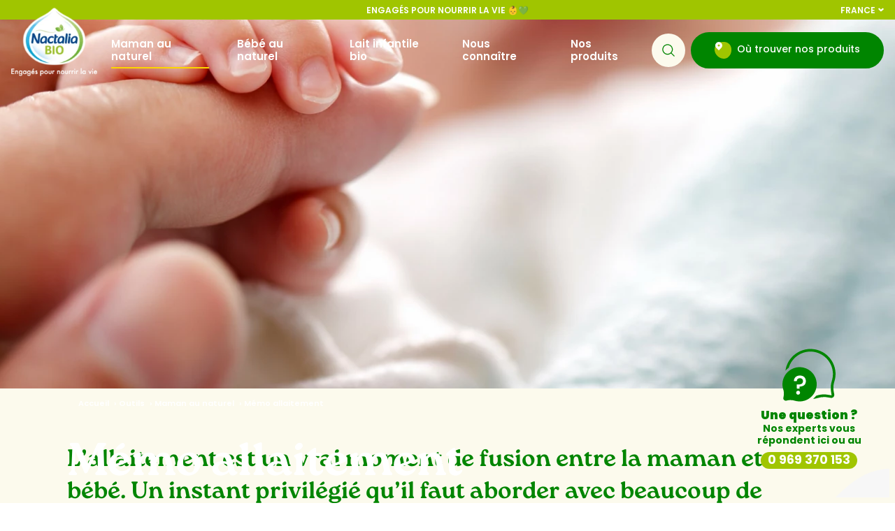

--- FILE ---
content_type: text/html; charset=UTF-8
request_url: https://www.nactalia.com/fr-fr/outils/memo-allaitement/
body_size: 33431
content:
<!DOCTYPE html><html class="hovermq no-js scroll-smooth" dir=ltr lang=fr-FR><head><meta charset=UTF-8><meta content="width=device-width, initial-scale=1, shrink-to-fit=no" name=viewport><link href=/icon.png rel=apple-touch-icon><link href=/favicon.png rel=icon type=image/png><link as=font crossorigin=anonymous href=https://www.nactalia.com/app/themes/nactalia-fr/assets/fonts/poppins-latin-400-normal-9212f6f986.woff2 rel=preload type=font/woff2><link as=font crossorigin=anonymous href=https://www.nactalia.com/app/themes/nactalia-fr/assets/fonts/poppins-latin-700-normal-25b0e113ca.woff2 rel=preload type=font/woff2><script>var wpmsl_ajax_url='https://www.nactalia.com/wp/wp-admin/admin-ajax.php'</script><meta content="index, follow, max-image-preview:large, max-snippet:-1, max-video-preview:-1" name=robots><style>img:is([sizes="auto" i],[sizes^="auto," i]){contain-intrinsic-size:3000px 1500px}</style><link href=https://www.nactalia.com/fr/services/memo-allaitement/ hreflang=fr rel=alternate><link href=https://www.nactalia.com/services/memo-for-successful-breastfeeding/ hreflang=en rel=alternate><link href=https://www.nactalia.com/maroc/%D8%A3%D8%AF%D9%88%D8%A7%D8%AA/%d9%85%d9%84%d8%a7%d8%ad%d8%b8%d8%a7%d8%aa-%d8%ae%d8%a7%d8%b5%d8%a9-%d8%a8%d8%a7%d9%84%d8%b1%d8%b6%d8%a7%d8%b9%d8%a9-%d8%a7%d9%84%d8%b7%d8%a8%d9%8a%d8%b9%d9%8a%d8%a9-%d8%a7%d9%84%d9%86%d8%a7%d8%ac/ hreflang=ar-MA rel=alternate><link href=https://www.nactalia.com/irak/%D8%A3%D8%AF%D9%88%D8%A7%D8%AA/%d9%85%d9%84%d8%a7%d8%ad%d8%b8%d8%a7%d8%aa-%d8%ae%d8%a7%d8%b5%d8%a9-%d8%a8%d8%a7%d9%84%d8%b1%d8%b6%d8%a7%d8%b9%d8%a9-%d8%a7%d9%84%d8%b7%d8%a8%d9%8a%d8%b9%d9%8a%d8%a9-%d8%a7%d9%84%d9%86%d8%a7%d8%ac/ hreflang=ar-IQ rel=alternate><link href=https://www.nactalia.com/egypte/%D8%A3%D8%AF%D9%88%D8%A7%D8%AA/%d9%85%d9%84%d8%a7%d8%ad%d8%b8%d8%a7%d8%aa-%d8%ae%d8%a7%d8%b5%d8%a9-%d8%a8%d8%a7%d9%84%d8%b1%d8%b6%d8%a7%d8%b9%d8%a9-%d8%a7%d9%84%d8%b7%d8%a8%d9%8a%d8%b9%d9%8a%d8%a9-%d8%a7%d9%84%d9%86%d8%a7%d8%ac/ hreflang=ar-EG rel=alternate><link href=https://www.nactalia.com/fr-fr/outils/memo-allaitement/ hreflang=fr-FR rel=alternate><title>Mémo allaitement - Nactalia</title><meta content="L&#039;allaitement est un vrai moment de fusion entre la maman et son bébé. Un instant privilégié qu&#039;il faut aborder avec beaucoup de douceur. Par instinct," name=description><link href=https://www.nactalia.com/fr-fr/outils/memo-allaitement/ rel=canonical><meta content=fr_FR property=og:locale><meta content="" property=og:locale:alternate><meta content=en_US property=og:locale:alternate><meta content=article property=og:type><meta content="Mémo allaitement - Nactalia" property=og:title><meta content="L&#039;allaitement est un vrai moment de fusion entre la maman et son bébé. Un instant privilégié qu&#039;il faut aborder avec beaucoup de douceur. Par instinct," property=og:description><meta content=https://www.nactalia.com/fr-fr/outils/memo-allaitement/ property=og:url><meta content=Nactalia property=og:site_name><meta content=2024-11-18T13:43:01+00:00 property=article:modified_time><meta content=https://www.nactalia.com/app/uploads/2019/05/outils-6-img-header-gettyimages-scaled.jpg property=og:image><meta content=2560 property=og:image:width><meta content=784 property=og:image:height><meta content=image/jpeg property=og:image:type><meta content=summary_large_image name=twitter:card><meta content="Durée de lecture estimée" name=twitter:label1><meta content="1 minute" name=twitter:data1><script class=yoast-schema-graph type=application/ld+json>{"@context":"https://schema.org","@graph":[{"@type":"WebPage","@id":"https://www.nactalia.com/fr-fr/outils/memo-allaitement/","url":"https://www.nactalia.com/fr-fr/outils/memo-allaitement/","name":"Mémo allaitement - Nactalia","isPartOf":{"@id":"https://www.nactalia.com/fr-fr/#website"},"primaryImageOfPage":{"@id":"https://www.nactalia.com/fr-fr/outils/memo-allaitement/#primaryimage"},"image":{"@id":"https://www.nactalia.com/fr-fr/outils/memo-allaitement/#primaryimage"},"thumbnailUrl":"https://www.nactalia.com/app/uploads/2019/05/outils-6-img-header-gettyimages-scaled.jpg","datePublished":"2019-05-20T14:39:36+00:00","dateModified":"2024-11-18T13:43:01+00:00","description":"L'allaitement est un vrai moment de fusion entre la maman et son bébé. Un instant privilégié qu'il faut aborder avec beaucoup de douceur. Par instinct,","breadcrumb":{"@id":"https://www.nactalia.com/fr-fr/outils/memo-allaitement/#breadcrumb"},"inLanguage":"fr-FR","potentialAction":[{"@type":"ReadAction","target":["https://www.nactalia.com/fr-fr/outils/memo-allaitement/"]}]},{"@type":"ImageObject","inLanguage":"fr-FR","@id":"https://www.nactalia.com/fr-fr/outils/memo-allaitement/#primaryimage","url":"https://www.nactalia.com/app/uploads/2019/05/outils-6-img-header-gettyimages-scaled.jpg","contentUrl":"https://www.nactalia.com/app/uploads/2019/05/outils-6-img-header-gettyimages-scaled.jpg","width":2560,"height":784},{"@type":"BreadcrumbList","@id":"https://www.nactalia.com/fr-fr/outils/memo-allaitement/#breadcrumb","itemListElement":[{"@type":"ListItem","position":1,"name":"Accueil","item":"https://www.nactalia.com/fr-fr/"},{"@type":"ListItem","position":2,"name":"Outils","item":"https://www.nactalia.com/fr-fr/outils/"},{"@type":"ListItem","position":3,"name":"Maman au naturel","item":"https://www.nactalia.com/fr-fr/maman-au-naturel/"},{"@type":"ListItem","position":4,"name":"Mémo allaitement"}]},{"@type":"WebSite","@id":"https://www.nactalia.com/fr-fr/#website","url":"https://www.nactalia.com/fr-fr/","name":"Nactalia","description":"Nourrir la vie naturellement.","publisher":{"@id":"https://www.nactalia.com/fr-fr/#organization"},"potentialAction":[{"@type":"SearchAction","target":{"@type":"EntryPoint","urlTemplate":"https://www.nactalia.com/fr-fr/?s={search_term_string}"},"query-input":{"@type":"PropertyValueSpecification","valueRequired":!0,"valueName":"search_term_string"}}],"inLanguage":"fr-FR"},{"@type":"Organization","@id":"https://www.nactalia.com/fr-fr/#organization","name":"Nactalia","url":"https://www.nactalia.com/fr-fr/","logo":{"@type":"ImageObject","inLanguage":"fr-FR","@id":"https://www.nactalia.com/fr-fr/#/schema/logo/image/","url":"https://www.nactalia.com/app/uploads/2024/04/cropped-d6-nactalia-bio-logo-11.png","contentUrl":"https://www.nactalia.com/app/uploads/2024/04/cropped-d6-nactalia-bio-logo-11.png","width":512,"height":512,"caption":"Nactalia"},"image":{"@id":"https://www.nactalia.com/fr-fr/#/schema/logo/image/"},"sameAs":["https://www.instagram.com/nactaliabio/"]}]}</script><link href=//maps.googleapis.com rel=dns-prefetch><link href="https://www.nactalia.com/wp/wp-includes/css/dist/block-library/style.min.css?ver=6.8.3" id=wp-block-library-css rel=stylesheet><style id=safe-svg-svg-icon-style-inline-css>.safe-svg-cover{text-align:center}.safe-svg-cover .safe-svg-inside{display:inline-block;max-width:100%}.safe-svg-cover svg{fill:currentColor;height:100%;max-height:100%;max-width:100%;width:100%}</style><style id=global-styles-inline-css>:root{--wp--preset--aspect-ratio--square:1;--wp--preset--aspect-ratio--4-3:4/3;--wp--preset--aspect-ratio--3-4:3/4;--wp--preset--aspect-ratio--3-2:3/2;--wp--preset--aspect-ratio--2-3:2/3;--wp--preset--aspect-ratio--16-9:16/9;--wp--preset--aspect-ratio--9-16:9/16;--wp--preset--color--black:#000;--wp--preset--color--cyan-bluish-gray:#abb8c3;--wp--preset--color--white:#fff;--wp--preset--color--pale-pink:#f78da7;--wp--preset--color--vivid-red:#cf2e2e;--wp--preset--color--luminous-vivid-orange:#ff6900;--wp--preset--color--luminous-vivid-amber:#fcb900;--wp--preset--color--light-green-cyan:#7bdcb5;--wp--preset--color--vivid-green-cyan:#00d084;--wp--preset--color--pale-cyan-blue:#8ed1fc;--wp--preset--color--vivid-cyan-blue:#0693e3;--wp--preset--color--vivid-purple:#9b51e0;--wp--preset--color--primary:#008500;--wp--preset--color--secondary:#a0c500;--wp--preset--color--beige:#fcfaed;--wp--preset--color--tertiary:#9ef09e;--wp--preset--color--blue-light:#78dcfa;--wp--preset--color--blue:#373091;--wp--preset--color--pink-light:#ffafeb;--wp--preset--color--yellow:#fcd600;--wp--preset--gradient--vivid-cyan-blue-to-vivid-purple:linear-gradient(135deg,rgba(6,147,227,1) 0%,#9b51e0 100%);--wp--preset--gradient--light-green-cyan-to-vivid-green-cyan:linear-gradient(135deg,#7adcb4 0%,#00d082 100%);--wp--preset--gradient--luminous-vivid-amber-to-luminous-vivid-orange:linear-gradient(135deg,rgba(252,185,0,1) 0%,rgba(255,105,0,1) 100%);--wp--preset--gradient--luminous-vivid-orange-to-vivid-red:linear-gradient(135deg,rgba(255,105,0,1) 0%,#cf2e2e 100%);--wp--preset--gradient--very-light-gray-to-cyan-bluish-gray:linear-gradient(135deg,#eee 0%,#a9b8c3 100%);--wp--preset--gradient--cool-to-warm-spectrum:linear-gradient(135deg,#4aeadc 0%,#9778d1 20%,#cf2aba 40%,#ee2c82 60%,#fb6962 80%,#fef84c 100%);--wp--preset--gradient--blush-light-purple:linear-gradient(135deg,#ffceec 0%,#9896f0 100%);--wp--preset--gradient--blush-bordeaux:linear-gradient(135deg,#fecda5 0%,#fe2d2d 50%,#6b003e 100%);--wp--preset--gradient--luminous-dusk:linear-gradient(135deg,#ffcb70 0%,#c751c0 50%,#4158d0 100%);--wp--preset--gradient--pale-ocean:linear-gradient(135deg,#fff5cb 0%,#b6e3d4 50%,#33a7b5 100%);--wp--preset--gradient--electric-grass:linear-gradient(135deg,#caf880 0%,#71ce7e 100%);--wp--preset--gradient--midnight:linear-gradient(135deg,#020381 0%,#2874fc 100%);--wp--preset--font-size--small:13px;--wp--preset--font-size--medium:20px;--wp--preset--font-size--large:36px;--wp--preset--font-size--x-large:42px;--wp--preset--spacing--20:.44rem;--wp--preset--spacing--30:.67rem;--wp--preset--spacing--40:1rem;--wp--preset--spacing--50:1.5rem;--wp--preset--spacing--60:2.25rem;--wp--preset--spacing--70:3.38rem;--wp--preset--spacing--80:5.06rem;--wp--preset--shadow--natural:6px 6px 9px rgba(0,0,0,.2);--wp--preset--shadow--deep:12px 12px 50px rgba(0,0,0,.4);--wp--preset--shadow--sharp:6px 6px 0px rgba(0,0,0,.2);--wp--preset--shadow--outlined:6px 6px 0px -3px rgba(255,255,255,1),6px 6px rgba(0,0,0,1);--wp--preset--shadow--crisp:6px 6px 0px rgba(0,0,0,1)}:where(body){margin:0}.wp-site-blocks>.alignleft{float:left;margin-right:2em}.wp-site-blocks>.alignright{float:right;margin-left:2em}.wp-site-blocks>.aligncenter{justify-content:center;margin-left:auto;margin-right:auto}:where(.is-layout-flex){gap:.5em}:where(.is-layout-grid){gap:.5em}.is-layout-flow>.alignleft{float:left;margin-inline-start:0;margin-inline-end:2em}.is-layout-flow>.alignright{float:right;margin-inline-start:2em;margin-inline-end:0}.is-layout-flow>.aligncenter{margin-left:auto !important;margin-right:auto !important}.is-layout-constrained>.alignleft{float:left;margin-inline-start:0;margin-inline-end:2em}.is-layout-constrained>.alignright{float:right;margin-inline-start:2em;margin-inline-end:0}.is-layout-constrained>.aligncenter{margin-left:auto !important;margin-right:auto !important}.is-layout-constrained>:where(:not(.alignleft):not(.alignright):not(.alignfull)){margin-left:auto !important;margin-right:auto !important}body .is-layout-flex{display:flex}.is-layout-flex{flex-wrap:wrap;align-items:center}.is-layout-flex>:is(*,div){margin:0}body .is-layout-grid{display:grid}.is-layout-grid>:is(*,div){margin:0}body{padding-top:0;padding-right:0;padding-bottom:0;padding-left:0}a:where(:not(.wp-element-button)){text-decoration:underline}:root :where(.wp-element-button,.wp-block-button__link){background-color:#32373c;border-width:0;color:#fff;font-family:inherit;font-size:inherit;line-height:inherit;padding:calc(.667em + 2px) calc(1.333em + 2px);text-decoration:none}.has-black-color{color:var(--wp--preset--color--black) !important}.has-cyan-bluish-gray-color{color:var(--wp--preset--color--cyan-bluish-gray) !important}.has-white-color{color:var(--wp--preset--color--white) !important}.has-pale-pink-color{color:var(--wp--preset--color--pale-pink) !important}.has-vivid-red-color{color:var(--wp--preset--color--vivid-red) !important}.has-luminous-vivid-orange-color{color:var(--wp--preset--color--luminous-vivid-orange) !important}.has-luminous-vivid-amber-color{color:var(--wp--preset--color--luminous-vivid-amber) !important}.has-light-green-cyan-color{color:var(--wp--preset--color--light-green-cyan) !important}.has-vivid-green-cyan-color{color:var(--wp--preset--color--vivid-green-cyan) !important}.has-pale-cyan-blue-color{color:var(--wp--preset--color--pale-cyan-blue) !important}.has-vivid-cyan-blue-color{color:var(--wp--preset--color--vivid-cyan-blue) !important}.has-vivid-purple-color{color:var(--wp--preset--color--vivid-purple) !important}.has-primary-color{color:var(--wp--preset--color--primary) !important}.has-secondary-color{color:var(--wp--preset--color--secondary) !important}.has-beige-color{color:var(--wp--preset--color--beige) !important}.has-tertiary-color{color:var(--wp--preset--color--tertiary) !important}.has-blue-light-color{color:var(--wp--preset--color--blue-light) !important}.has-blue-color{color:var(--wp--preset--color--blue) !important}.has-pink-light-color{color:var(--wp--preset--color--pink-light) !important}.has-yellow-color{color:var(--wp--preset--color--yellow) !important}.has-black-background-color{background-color:var(--wp--preset--color--black) !important}.has-cyan-bluish-gray-background-color{background-color:var(--wp--preset--color--cyan-bluish-gray) !important}.has-white-background-color{background-color:var(--wp--preset--color--white) !important}.has-pale-pink-background-color{background-color:var(--wp--preset--color--pale-pink) !important}.has-vivid-red-background-color{background-color:var(--wp--preset--color--vivid-red) !important}.has-luminous-vivid-orange-background-color{background-color:var(--wp--preset--color--luminous-vivid-orange) !important}.has-luminous-vivid-amber-background-color{background-color:var(--wp--preset--color--luminous-vivid-amber) !important}.has-light-green-cyan-background-color{background-color:var(--wp--preset--color--light-green-cyan) !important}.has-vivid-green-cyan-background-color{background-color:var(--wp--preset--color--vivid-green-cyan) !important}.has-pale-cyan-blue-background-color{background-color:var(--wp--preset--color--pale-cyan-blue) !important}.has-vivid-cyan-blue-background-color{background-color:var(--wp--preset--color--vivid-cyan-blue) !important}.has-vivid-purple-background-color{background-color:var(--wp--preset--color--vivid-purple) !important}.has-primary-background-color{background-color:var(--wp--preset--color--primary) !important}.has-secondary-background-color{background-color:var(--wp--preset--color--secondary) !important}.has-beige-background-color{background-color:var(--wp--preset--color--beige) !important}.has-tertiary-background-color{background-color:var(--wp--preset--color--tertiary) !important}.has-blue-light-background-color{background-color:var(--wp--preset--color--blue-light) !important}.has-blue-background-color{background-color:var(--wp--preset--color--blue) !important}.has-pink-light-background-color{background-color:var(--wp--preset--color--pink-light) !important}.has-yellow-background-color{background-color:var(--wp--preset--color--yellow) !important}.has-black-border-color{border-color:var(--wp--preset--color--black) !important}.has-cyan-bluish-gray-border-color{border-color:var(--wp--preset--color--cyan-bluish-gray) !important}.has-white-border-color{border-color:var(--wp--preset--color--white) !important}.has-pale-pink-border-color{border-color:var(--wp--preset--color--pale-pink) !important}.has-vivid-red-border-color{border-color:var(--wp--preset--color--vivid-red) !important}.has-luminous-vivid-orange-border-color{border-color:var(--wp--preset--color--luminous-vivid-orange) !important}.has-luminous-vivid-amber-border-color{border-color:var(--wp--preset--color--luminous-vivid-amber) !important}.has-light-green-cyan-border-color{border-color:var(--wp--preset--color--light-green-cyan) !important}.has-vivid-green-cyan-border-color{border-color:var(--wp--preset--color--vivid-green-cyan) !important}.has-pale-cyan-blue-border-color{border-color:var(--wp--preset--color--pale-cyan-blue) !important}.has-vivid-cyan-blue-border-color{border-color:var(--wp--preset--color--vivid-cyan-blue) !important}.has-vivid-purple-border-color{border-color:var(--wp--preset--color--vivid-purple) !important}.has-primary-border-color{border-color:var(--wp--preset--color--primary) !important}.has-secondary-border-color{border-color:var(--wp--preset--color--secondary) !important}.has-beige-border-color{border-color:var(--wp--preset--color--beige) !important}.has-tertiary-border-color{border-color:var(--wp--preset--color--tertiary) !important}.has-blue-light-border-color{border-color:var(--wp--preset--color--blue-light) !important}.has-blue-border-color{border-color:var(--wp--preset--color--blue) !important}.has-pink-light-border-color{border-color:var(--wp--preset--color--pink-light) !important}.has-yellow-border-color{border-color:var(--wp--preset--color--yellow) !important}.has-vivid-cyan-blue-to-vivid-purple-gradient-background{background:var(--wp--preset--gradient--vivid-cyan-blue-to-vivid-purple) !important}.has-light-green-cyan-to-vivid-green-cyan-gradient-background{background:var(--wp--preset--gradient--light-green-cyan-to-vivid-green-cyan) !important}.has-luminous-vivid-amber-to-luminous-vivid-orange-gradient-background{background:var(--wp--preset--gradient--luminous-vivid-amber-to-luminous-vivid-orange) !important}.has-luminous-vivid-orange-to-vivid-red-gradient-background{background:var(--wp--preset--gradient--luminous-vivid-orange-to-vivid-red) !important}.has-very-light-gray-to-cyan-bluish-gray-gradient-background{background:var(--wp--preset--gradient--very-light-gray-to-cyan-bluish-gray) !important}.has-cool-to-warm-spectrum-gradient-background{background:var(--wp--preset--gradient--cool-to-warm-spectrum) !important}.has-blush-light-purple-gradient-background{background:var(--wp--preset--gradient--blush-light-purple) !important}.has-blush-bordeaux-gradient-background{background:var(--wp--preset--gradient--blush-bordeaux) !important}.has-luminous-dusk-gradient-background{background:var(--wp--preset--gradient--luminous-dusk) !important}.has-pale-ocean-gradient-background{background:var(--wp--preset--gradient--pale-ocean) !important}.has-electric-grass-gradient-background{background:var(--wp--preset--gradient--electric-grass) !important}.has-midnight-gradient-background{background:var(--wp--preset--gradient--midnight) !important}.has-small-font-size{font-size:var(--wp--preset--font-size--small) !important}.has-medium-font-size{font-size:var(--wp--preset--font-size--medium) !important}.has-large-font-size{font-size:var(--wp--preset--font-size--large) !important}.has-x-large-font-size{font-size:var(--wp--preset--font-size--x-large) !important}:where(.wp-block-post-template.is-layout-flex){gap:1.25em}:where(.wp-block-post-template.is-layout-grid){gap:1.25em}:where(.wp-block-columns.is-layout-flex){gap:2em}:where(.wp-block-columns.is-layout-grid){gap:2em}:root :where(.wp-block-pullquote){font-size:1.5em;line-height:1.6}</style><link href=https://www.nactalia.com/app/themes/nactalia-fr/assets/css/main-47afaa9c2b.css id=main-css rel=stylesheet><link href="https://www.nactalia.com/app/plugins/wp-multi-store-locator-pro//assets/css/style.css?ver=1768971323" id=store_frontend-style-css rel=stylesheet><link href="https://www.nactalia.com/app/plugins/wp-multi-store-locator-pro//assets/css/select2.css?ver=6.8.3" id=store_frontend_select2_style-css rel=stylesheet><script id=store_frontend_map-js src="https://maps.googleapis.com/maps/api/js?key=AIzaSyB3DI9EyTdVOJowOTj6eQABEQeu_sMbk-c&amp;libraries=places&amp;region=FR&amp;language=fr&amp;ver=6.8.3"></script><script id=jquery-core-js src="https://www.nactalia.com/wp/wp-includes/js/jquery/jquery.min.js?ver=3.7.1"></script><script id=jquery-migrate-js src="https://www.nactalia.com/wp/wp-includes/js/jquery/jquery-migrate.min.js?ver=3.4.1"></script><script id=store_locator_clusters-js src="https://www.nactalia.com/app/plugins/wp-multi-store-locator-pro//assets/js/markercrysters.js?ver=6.8.3"></script><script id=store_frontend_select2-js src="https://www.nactalia.com/app/plugins/wp-multi-store-locator-pro//assets/js/select2.js?ver=6.8.3"></script><link href=https://use.typekit.net/jhf2nlb.css rel=stylesheet><script>document.documentElement.classList.remove('no-js');document.documentElement.classList.add('js');const app={"locale":"fr","locale_full":"fr_FR","cmp_banner_url":"https:\/\/www.nactalia.com\/fr-fr\/consent\/banner\/","disclaimer_url":"https:\/\/www.nactalia.com\/fr-fr\/modal\/disclaimer\/"}</script><script async data-consent=googletagmanager src="https://www.googletagmanager.com/gtag/js?id=UA-140164335-1" type=text/plain></script><script>window.dataLayer=window.dataLayer||[];function gtag(){dataLayer.push(arguments)}
gtag('js',new Date());gtag('config','UA-140164335-1',{'anonymize_ip':!0})</script><script src=https://k.r66net.com/GetAnalytics></script><script data-consent=googletagmanager type=text/plain>(function(w,d,s,l,i){w[l]=w[l]||[];w[l].push({'gtm.start':
                new Date().getTime(),event:'gtm.js'});var f=d.getElementsByTagName(s)[0],
                j=d.createElement(s),dl=l!='dataLayer'?'&l='+l:'';j.async=true;j.src=
                'https://www.googletagmanager.com/gtm.js?id='+i+dl;f.parentNode.insertBefore(j,f);
                })(window,document,'script','dataLayer', 'GTM-MTKZTMJV');</script><script data-consent=facebookpixel type=text/plain>!function(f,b,e,v,n,t,s)
            {if(f.fbq)return;n=f.fbq=function(){n.callMethod?
            n.callMethod.apply(n,arguments):n.queue.push(arguments)};
            if(!f._fbq)f._fbq=n;n.push=n;n.loaded=!0;n.version='2.0';
            n.queue=[];t=b.createElement(e);t.async=!0;
            t.src=v;s=b.getElementsByTagName(e)[0];
            s.parentNode.insertBefore(t,s)}(window, document,'script',
            'https://connect.facebook.net/en_US/fbevents.js');
            fbq('init', '3278151115602966');
            fbq('track', 'PageView');</script><script async src="//dynamic.criteo.com/js/ld/ld.js?a=93698"></script><script>window.criteo_q=window.criteo_q||[];var deviceType=/iPad/.test(navigator.userAgent)?"t":/Mobile|iP(hone|od)|Android|BlackBerry|IEMobile|Silk/.test(navigator.userAgent)?"m":"d";window.criteo_q.push({event:"setAccount",account:93698},{event:"setSiteType",type:deviceType},{event:"viewPage"})</script> <body class="flex-col md:flex"><noscript><iframe height=0 src="https://www.googletagmanager.com/ns.html?id=GTM-5CWHRP2B" style=display:none;visibility:hidden width=0></iframe></noscript> <header class="sticky top-0 z-50"><div class="bg-secondary flex h-7 items-center relative"><div class="font-semibold md:text-12 text-9 text-center text-white uppercase w-full"> Engagés pour nourrir la vie 👶💚 </div> <div class="absolute dropdown inset-y-0 nav-lang right-0"><button aria-expanded=false class="dropdown-toggle flex font-semibold items-center md:text-12 px-4 text-10 text-white uppercase" data-bs-toggle=dropdown type=button> France <svg xmlns=http://www.w3.org/2000/svg height=0 width=0><symbol id=icon-arrow viewbox="0 0 32 32"><path d="M19.8 23.3c-3.7 3.3-5.3 3.2-8.8-.3l-8.5-8.7c-2.4-2.5-2.4-3.7.1-6.2s3.7-2.5 6.1 0l6.9 7.1 6.9-6.4c2.7-2.6 4.1-2.6 6.8 0 2.7 2.5 2.7 3.8-.1 6.3l-9.3 8.1Z" id=Calque_1></path></symbol></svg><svg class="block fill-current h-2 ml-1 w-2" viewbox="0 0 32 32"><use xlink:href=#icon-arrow></use></svg> </button> <div class="dropdown-menu md:text-12 text-10 text-center text-white uppercase"><a class=dropdown-item href=https://www.nactalia.com/fr/services/memo-allaitement/> fr </a> <a class=dropdown-item href=https://www.nactalia.com/services/memo-for-successful-breastfeeding/> en </a> <a class=dropdown-item href=https://www.nactalia.com/maroc/%D8%A3%D8%AF%D9%88%D8%A7%D8%AA/%d9%85%d9%84%d8%a7%d8%ad%d8%b8%d8%a7%d8%aa-%d8%ae%d8%a7%d8%b5%d8%a9-%d8%a8%d8%a7%d9%84%d8%b1%d8%b6%d8%a7%d8%b9%d8%a9-%d8%a7%d9%84%d8%b7%d8%a8%d9%8a%d8%b9%d9%8a%d8%a9-%d8%a7%d9%84%d9%86%d8%a7%d8%ac/> maroc </a> <a class=dropdown-item href=https://www.nactalia.com/irak/%D8%A3%D8%AF%D9%88%D8%A7%D8%AA/%d9%85%d9%84%d8%a7%d8%ad%d8%b8%d8%a7%d8%aa-%d8%ae%d8%a7%d8%b5%d8%a9-%d8%a8%d8%a7%d9%84%d8%b1%d8%b6%d8%a7%d8%b9%d8%a9-%d8%a7%d9%84%d8%b7%d8%a8%d9%8a%d8%b9%d9%8a%d8%a9-%d8%a7%d9%84%d9%86%d8%a7%d8%ac/> irak </a> <a class=dropdown-item href=https://www.nactalia.com/egypte/%D8%A3%D8%AF%D9%88%D8%A7%D8%AA/%d9%85%d9%84%d8%a7%d8%ad%d8%b8%d8%a7%d8%aa-%d8%ae%d8%a7%d8%b5%d8%a9-%d8%a8%d8%a7%d9%84%d8%b1%d8%b6%d8%a7%d8%b9%d8%a9-%d8%a7%d9%84%d8%b7%d8%a8%d9%8a%d8%b9%d9%8a%d8%a9-%d8%a7%d9%84%d9%86%d8%a7%d8%ac/> egypte </a> <a class=dropdown-item href=https://www.nactalia.com/ro/> ro </a></div></div></div> <div class="h-17 header-nav md:h-22 relative z-1"><nav class="container flex h-full items-center px-4"><a class="-mt-7 block header-logo md:w-32 relative w-24" href=https://www.nactalia.com/fr-fr/><picture><source sizes="(min-width: 1024px) 150px, 130px" srcset="/medias/logo-afe48b0114-48ff8b37-170x0.webp 170w" type=image/webp> <img alt=Nactalia&#x20;logo class="block header-logo__white img-fluid mx-auto" decoding=async sizes="(min-width: 1024px) 150px, 130px" src=/medias/logo-afe48b0114-a0d74df6-170x0.png></picture> <picture><source sizes="(min-width: 1024px) 150px, 130px" srcset="/medias/logo-blue-450ee33bc2-9ba5f60b-170x0.webp 170w" type=image/webp> <img alt=Nactalia&#x20;logo class="absolute block header-logo__blue img-fluid inset-0 mx-auto" decoding=async sizes="(min-width: 1024px) 150px, 130px" src=/medias/logo-blue-450ee33bc2-77b02178-170x0.png></picture></a> <ul class="font-semibold items-center leading-tight lg:flex lg:h-full nav-menu text-15"><li class="current lg:flex lg:h-full lg:items-center nav-item--has-children"><a class="block border-gray-200 border-t items-center lg:border-0 lg:flex lg:pb- lg:text-15 px-5 py-3 relative text-18 text-primary" href=https://www.nactalia.com/fr-fr/maman-au-naturel/> Maman au naturel <span class="absolute bottom-0 collapsed flex items-center justify-center lg:hidden lg:pointer-events-none px-4 right-0 top-0 z-1" data-bs-target=#maman-au-naturel-790 data-bs-toggle=collapse><svg class="block collapse__icon fill-current h-3 ml-auto pointer-events-none w-3" viewbox="0 0 32 32"><use xlink:href=#icon-arrow></use></svg> </span> </a> <ul aria-expanded=false class="bg-white collapse lg:absolute lg:gap-16 lg:hidden lg:justify-center lg:left-0 lg:pb-16 lg:pl-0 lg:pr-0 lg:pt-12 lg:rounded-b-xl lg:text-15 lg:top-full lg:w-full nav-submenu pb-4 pl-8 pr-4 text-18" id=maman-au-naturel-790><li class="lg:pt-0 md:pt-4 pt-1"><a class="block lg:block lg:py-0 py-2" href=https://www.nactalia.com/fr-fr/maman-au-naturel/grossesse/> Grossesse </a> <ul class="lg:pl-0 lg:pt-4 pl-5 text-14"><li><a class="flex font-normal items-center py-2" href=https://www.nactalia.com/fr-fr/maman-au-naturel/grossesse/accouchement/><svg xmlns=http://www.w3.org/2000/svg height=0 width=0><symbol id=circle viewbox="0 0 37 37"><path d="M36.871 14.387a16.942 16.942 0 0 0-1.61-5.59 15.02 15.02 0 0 0-3.476-4.615c-1.313-1.17-2.776-2.178-4.393-2.88C25.56.507 23.626.154 21.638.047a31.71 31.71 0 0 0-5.735.207c-.958.122-1.912.272-2.866.422a13.83 13.83 0 0 0-5.65 2.262 16.624 16.624 0 0 0-3.87 3.725 17.744 17.744 0 0 0-2.569 4.813 16.728 16.728 0 0 0-.947 5.34 17.78 17.78 0 0 0 .793 5.341 20.165 20.165 0 0 0 2.276 4.907 21.927 21.927 0 0 0 3.502 4.215 21.766 21.766 0 0 0 4.42 3.205c1.83 1 3.815 1.742 5.862 2.152 2.057.413 4.182.492 6.256.146 1.871-.312 3.677-.984 5.271-2.016 1.468-.95 2.735-2.177 3.83-3.534a26.81 26.81 0 0 0 1.586-2.197c.53-.812 1.046-1.641 1.46-2.518.882-1.863 1.353-3.887 1.577-5.93A29.93 29.93 0 0 0 37 17.43c.002-1.013-.019-2.034-.13-3.041l.001-.001Z"></path></symbol></svg><svg class="fill-current h-2 mr-1 text-secondary w-2" viewbox="0 0 37 37"><use xlink:href=#circle></use></svg> Accouchement </a> <li><a class="flex font-normal items-center py-2" href=https://www.nactalia.com/fr-fr/maman-au-naturel/grossesse/alimentation/><svg class="fill-current h-2 mr-1 text-secondary w-2" viewbox="0 0 37 37"><use xlink:href=#circle></use></svg> Alimentation </a> <li><a class="flex font-normal items-center py-2" href=https://www.nactalia.com/fr-fr/maman-au-naturel/grossesse/prendre-soin-de-soi/><svg class="fill-current h-2 mr-1 text-secondary w-2" viewbox="0 0 37 37"><use xlink:href=#circle></use></svg> Prendre soin de soi </a> </ul> <li><a class="block lg:block lg:py-0 py-2" href=https://www.nactalia.com/fr-fr/maman-au-naturel/preparer-la-naissance/> Préparer la naissance </a> <ul class="lg:pl-0 lg:pt-4 pl-5 text-14"><li><a class="flex font-normal items-center py-2" href=https://www.nactalia.com/fr-fr/maman-au-naturel/preparer-la-naissance/materiel-de-puericulture/><svg class="fill-current h-2 mr-1 text-secondary w-2" viewbox="0 0 37 37"><use xlink:href=#circle></use></svg> Matériel de puériculture </a> <li><a class="flex font-normal items-center py-2" href=https://www.nactalia.com/fr-fr/maman-au-naturel/preparer-la-naissance/amenagement-de-la-chambre-de-bebe/><svg class="fill-current h-2 mr-1 text-secondary w-2" viewbox="0 0 37 37"><use xlink:href=#circle></use></svg> Aménagement de la chambre de bébé </a> </ul> <li class="lg:pb-0 md:pb-2 pb-1"><a class="block lg:block lg:py-0 py-2" href=https://www.nactalia.com/fr-fr/maman-au-naturel/allaitement/> Allaitement </a> </ul> <li class="lg:flex lg:h-full lg:items-center nav-item--has-children"><a class="block border-gray-200 border-t items-center lg:border-0 lg:flex lg:pb- lg:text-15 px-5 py-3 relative text-18 text-primary" href=https://www.nactalia.com/fr-fr/bebe-au-naturel/> Bébé au naturel <span class="absolute bottom-0 collapsed flex items-center justify-center lg:hidden lg:pointer-events-none px-4 right-0 top-0 z-1" data-bs-target=#bebe-au-naturel-832 data-bs-toggle=collapse><svg class="block collapse__icon fill-current h-3 ml-auto pointer-events-none w-3" viewbox="0 0 32 32"><use xlink:href=#icon-arrow></use></svg> </span> </a> <ul aria-expanded=false class="bg-white collapse lg:absolute lg:gap-16 lg:hidden lg:justify-center lg:left-0 lg:pb-16 lg:pl-0 lg:pr-0 lg:pt-12 lg:rounded-b-xl lg:text-15 lg:top-full lg:w-full nav-submenu pb-4 pl-8 pr-4 text-18" id=bebe-au-naturel-832><li class="lg:pt-0 md:pt-4 pt-1"><a class="block lg:block lg:py-0 py-2" href=https://www.nactalia.com/fr-fr/bebe-au-naturel/eveil-quotidien/> Éveil &amp; quotidien </a> <ul class="lg:pl-0 lg:pt-4 pl-5 text-14"><li><a class="flex font-normal items-center py-2" href=https://www.nactalia.com/fr-fr/bebe-au-naturel/eveil-quotidien/developpement-de-bebe/><svg class="fill-current h-2 mr-1 text-secondary w-2" viewbox="0 0 37 37"><use xlink:href=#circle></use></svg> Développement de bébé </a> <li><a class="flex font-normal items-center py-2" href=https://www.nactalia.com/fr-fr/bebe-au-naturel/eveil-quotidien/objets-du-quotidien/><svg class="fill-current h-2 mr-1 text-secondary w-2" viewbox="0 0 37 37"><use xlink:href=#circle></use></svg> Objets du quotidien </a> </ul> <li><a class="block lg:block lg:py-0 py-2" href=https://www.nactalia.com/fr-fr/bebe-au-naturel/soulager-les-maux-de-bebe/> Soulager les maux de bébé </a> <li><a class="block lg:block lg:py-0 py-2" href=https://www.nactalia.com/fr-fr/bebe-au-naturel/sommeil-de-bebe/> Sommeil de bébé </a> <li class="lg:pb-0 md:pb-2 pb-1"><a class="block lg:block lg:py-0 py-2" href=https://www.nactalia.com/fr-fr/bebe-au-naturel/les-soins/> Les soins </a> </ul> <li class="lg:flex lg:h-full lg:items-center nav-item--has-children"><a class="block border-gray-200 border-t items-center lg:border-0 lg:flex lg:pb- lg:text-15 px-5 py-3 relative text-18 text-primary" href=https://www.nactalia.com/fr-fr/lait-infantile-bio/> Lait infantile bio <span class="absolute bottom-0 collapsed flex items-center justify-center lg:hidden lg:pointer-events-none px-4 right-0 top-0 z-1" data-bs-target=#lait-infantile-bio-963 data-bs-toggle=collapse><svg class="block collapse__icon fill-current h-3 ml-auto pointer-events-none w-3" viewbox="0 0 32 32"><use xlink:href=#icon-arrow></use></svg> </span> </a> <ul aria-expanded=false class="bg-white collapse lg:absolute lg:gap-16 lg:hidden lg:justify-center lg:left-0 lg:pb-16 lg:pl-0 lg:pr-0 lg:pt-12 lg:rounded-b-xl lg:text-15 lg:top-full lg:w-full nav-submenu pb-4 pl-8 pr-4 text-18" id=lait-infantile-bio-963><li class="lg:pt-0 md:pt-4 pt-1"><a class="block lg:block lg:py-0 py-2" href=https://www.nactalia.com/fr-fr/lait-infantile-bio/nourrir-son-bebe-au-biberon/> Nourrir son bébé au biberon </a> <li><a class="block lg:block lg:py-0 py-2" href=https://www.nactalia.com/fr-fr/lait-infantile-bio/choisir-son-lait-infantile/> Choisir son lait infantile </a> <li class="lg:pb-0 md:pb-2 pb-1"><a class="block lg:block lg:py-0 py-2" href=https://www.nactalia.com/fr-fr/lait-infantile-bio/diversification-alimentaire-et-lait/> Diversification alimentaire et lait </a> </ul> <li class="lg:flex lg:h-full lg:items-center nav-item--has-children"><a class="block border-gray-200 border-t items-center lg:border-0 lg:flex lg:pb- lg:text-15 px-5 py-3 relative text-18 text-primary" href=https://www.nactalia.com/fr-fr/qui-sommes-nous/> Nous connaître <span class="absolute bottom-0 collapsed flex items-center justify-center lg:hidden lg:pointer-events-none px-4 right-0 top-0 z-1" data-bs-target=#nous-connaitre-3867 data-bs-toggle=collapse><svg class="block collapse__icon fill-current h-3 ml-auto pointer-events-none w-3" viewbox="0 0 32 32"><use xlink:href=#icon-arrow></use></svg> </span> </a> <ul aria-expanded=false class="bg-white collapse lg:absolute lg:gap-16 lg:hidden lg:justify-center lg:left-0 lg:pb-16 lg:pl-0 lg:pr-0 lg:pt-12 lg:rounded-b-xl lg:text-15 lg:top-full lg:w-full nav-submenu pb-4 pl-8 pr-4 text-18" id=nous-connaitre-3867><li class="lg:pt-0 md:pt-4 pt-1"><a class="block lg:block lg:py-0 py-2" href=https://www.nactalia.com/fr-fr/qui-sommes-nous/> Qui sommes-nous ? </a> <li><a class="block lg:block lg:py-0 py-2" href=https://www.nactalia.com/fr-fr/de-quoi-est-fait-nactalia-bio/> De quoi est fait Nactalia Bio ? </a> <ul class="lg:pl-0 lg:pt-4 pl-5 text-14"><li><a class="flex font-normal items-center py-2" href=https://www.nactalia.com/fr-fr/empreinte-carbone/><svg class="fill-current h-2 mr-1 text-secondary w-2" viewbox="0 0 37 37"><use xlink:href=#circle></use></svg> Une empreinte carbone réduite </a> </ul> <li><a class="block lg:block lg:py-0 py-2" href=https://www.nactalia.com/fr-fr/comment-est-fabrique-notre-lait-infantile/> Comment est fabriqué Nactalia Bio ? </a> <ul class="lg:pl-0 lg:pt-4 pl-5 text-14"><li><a class="flex font-normal items-center py-2" href=https://www.nactalia.com/fr-fr/venez-nous-rencontrer/><svg class="fill-current h-2 mr-1 text-secondary w-2" viewbox="0 0 37 37"><use xlink:href=#circle></use></svg> Venez nous rencontrer ! </a> </ul> <li class="lg:pb-0 md:pb-2 pb-1"><a class="block lg:block lg:py-0 py-2" href=https://www.nactalia.com/fr-fr/outils/> Nos outils </a> </ul> <li class="lg:flex lg:h-full lg:items-center"><a class="block border-gray-200 border-t items-center lg:border-0 lg:flex lg:pb- lg:text-15 px-5 py-3 text-18 text-primary" href=https://www.nactalia.com/fr-fr/produits/> Nos produits </a> <li class="border-gray-200 border-t md:hidden pt-6 text-center"><a class="btn btn-has-icon btn-has-icon--left btn-primary inline-flex items-center text-14 whitespace-nowrap" href=https://www.nactalia.com/fr-fr/ou-trouver-nos-produits/><span class="h-6 mr-2 relative w-6"><svg xmlns=http://www.w3.org/2000/svg height=0 width=0><symbol id=icon-marker viewbox="0 0 32 32"><path d="M27.5 6.9c-.1-.1-.1-.2-.2-.3-.1-.2-.2-.4-.3-.5-.1-.2-.2-.4-.4-.5-.1-.2-.3-.3-.4-.5-.3-.3-.6-.7-.9-1C22.8 1.6 19.5.2 15.9.2 12.4.2 9 1.6 6.5 4.1s-3.9 5.8-3.9 9.4c0 3.5 1.4 6.9 3.9 9.4l8.7 8.7c.2.2.4.3.7.3.2 0 .5-.1.7-.3l8.7-8.7c2.5-2.5 3.9-5.8 3.9-9.4 0-2.4-.6-4.6-1.7-6.6zm-14.3 9.4c-.8-.8-1.2-1.8-1.2-2.8 0-1.1.4-2.1 1.2-2.8.8-.8 1.8-1.2 2.8-1.2 1.1 0 2.1.4 2.8 1.2.8.8 1.2 1.8 1.2 2.8 0 .6-.1 1.2-.4 1.7-.2.4-.5.8-.8 1.2-.8.8-1.8 1.2-2.8 1.2-1.1-.1-2.1-.5-2.8-1.3z"></path></symbol></svg><svg class="absolute block btn-icon fill-current h-3 inset-0 m-auto w-3 z-1" viewbox="0 0 32 32"><use xlink:href=#icon-marker></use></svg> <svg class="absolute fill-current h-6 inset-0 text-secondary w-6" viewbox="0 0 37 37"><use xlink:href=#circle></use></svg></span> Où trouver nos produits </a> </ul> <div class="flex items-center ml-auto"><a class="flex h-12 hover:text-beige items-center justify-center lg:bg-beige lg:hover:bg-primary rounded-full search-link text-primary w-12" href=https://www.nactalia.com/fr-fr/rechercher/><svg xmlns=http://www.w3.org/2000/svg height=0 width=0><symbol id=icon-magnifier viewbox="0 0 32 32"><path d="m29.71 28.29-6.5-6.5h-.07a12 12 0 1 0-1.39 1.39s0 .05 0 .07l6.5 6.5a1 1 0 0 0 1.42 0 1 1 0 0 0 .04-1.46ZM14 24a10 10 0 1 1 10-10 10 10 0 0 1-10 10Z"></path></symbol></svg><svg class="fill-current h-5 w-5" viewbox="0 0 32 32"><use xlink:href=#icon-magnifier></use></svg> </a> <div class="hidden md:block"><a class="btn btn-has-icon btn-has-icon--left btn-primary hover:bg-white ml-2 text-14 whitespace-nowrap" href=https://www.nactalia.com/fr-fr/ou-trouver-nos-produits/><span class="h-6 mr-2 relative w-6"><svg class="absolute block btn-icon fill-current h-3 inset-0 m-auto w-3 z-1" viewbox="0 0 32 32"><use xlink:href=#icon-marker></use></svg> <svg class="absolute fill-current h-6 inset-0 text-secondary w-6" viewbox="0 0 37 37"><use xlink:href=#circle></use></svg></span> Où trouver nos produits </a> </div></div> <button class="-mr-2 burger burger--twist lg:hidden lg:ml-auto relative" data-nav="" type=button><svg class="absolute fill-current h-full inset-0 text-primary w-full" viewbox="0 0 37 37"><use xlink:href=#circle></use></svg> <span class="block inner"><span class=bar></span> <span class=bar></span> <span class=bar></span></span></button></nav> </div></header> <main class=content><article><header class="-mt-22 cover"><figure class="mb-0 relative"><picture><source height=540 media="(min-width: 576px)" srcset="/medias/2019/05/outils-6-img-header-gettyimages-scaled-b909b719-1600x540.webp 1600w" type=image/webp width=1600> <source height=540 media="(min-width: 576px)" srcset="/medias/2019/05/outils-6-img-header-gettyimages-scaled-3d1307c7-1600x540.jpg 1600w" type=image/jpeg width=1600> <source height=300 srcset="/medias/2019/05/outils-6-img-header-gettyimages-scaled-4d931ca7-400x300.webp 400w" type=image/webp width=400> <source height=300 srcset="/medias/2019/05/outils-6-img-header-gettyimages-scaled-19c37e1d-400x300.jpg 400w" type=image/jpeg width=400> <img alt=M&#x00E9;mo&#x20;allaitement class="block cover__img h-86 md:h-132 object-cover w-full" decoding=async src=/medias/2019/05/outils-6-img-header-gettyimages-scaled-19c37e1d-400x300.jpg></picture> <div class="absolute flex flex-col inset-0 justify-end z-2"><div class=container><nav aria-label=breadcrumb class="breadcrumb hidden mb-6 md:block md:mb-10 sm:pl-4 sm:pt-4"><ol class="flex font-semibold leading-none text-11 text-white"><li class=whitespace-no-wrap><a class=breadcrumb__item href=https://www.nactalia.com/fr-fr/>Accueil</a> <span class="breadcrumb__separator mx-1">›</span><li class=whitespace-no-wrap><a class=breadcrumb__item href=https://www.nactalia.com/fr-fr/outils/>Outils</a> <span class="breadcrumb__separator mx-1">›</span><li class=whitespace-no-wrap><a class=breadcrumb__item href=https://www.nactalia.com/fr-fr/maman-au-naturel/>Maman au naturel</a> <span class="breadcrumb__separator mx-1">›</span><li><span class=breadcrumb__item>Mémo allaitement</span></ol> </nav> <h1 class="font-bold font-roca leading-tight lg:text-66 text-46 text-white"> Mémo allaitement </h1></div> </div> <div class="absolute bg-gradient-to-t inset-0 pointer-events-none to-black z-1"></div></figure> </header> <div class="bg-beige lg:py-20 py-12"><div class="container editor font-roca leading-snug md:text-34 text-24 text-primary"><p>L&rsquo;allaitement est un vrai moment de fusion entre la maman et son bébé. Un instant privilégié qu&rsquo;il faut aborder avec beaucoup de douceur. Par instinct, bébé saura faire et vous aussi ! Voici quelques astuces pour devenir la reine dans le domaine : </div> </div> <section class="md:my-20 my-10"><div class="container editor"><h2 style=text-align:center>Accessoires pour l&rsquo;allaitement</h2> <ul><li> <li style=text-align:center>Des soutiens-gorge d&rsquo;allaitement, absolument indispensables ! <li style=text-align:center>Une écharpe d&rsquo;allaitement, pour garder une part d&rsquo;intimité <li style=text-align:center>Des coussinets d&rsquo;allaitement, pour éviter les tâches sur les vêtements <li style=text-align:center>Un coussin d&rsquo;allaitement, pour ne pas soutenir bébé à la force des bras <li style=text-align:center>Un tire-lait manuel ou éléctrique, avec des sachets de conservation, pour que papa puisse le nourrir si vous n&rsquo;êtes pas là <li style=text-align:center>Des bouts de sein en silicone, pour permettre une mise en bouche optimale et soulager la poitrine &#8211; De la tisane d&rsquo;allaitement, pour stimuler la production de lait maternel</ul></div> </section> <section class="md:my-20 my-10"><div class="container editor"><h2 style=text-align:center>Entretien du mamelon</h2> <ul><li style=text-align:center> <li style=text-align:center>Bien soutenir la poitrine avec un soutien-gorge adapté <li style=text-align:center>A la fin de chaque allaitement, utiliser une goutte de son propre lait pour hydrater le mamelon <li style=text-align:center>Utiliser une compresse froide pour soulager la poitrine <li style=text-align:center>Masser régulièrement la poitrine pour éviter l&rsquo;obstruction du canal lactifère</ul></div> </section> <section class="md:my-20 my-10"><div class="container editor"><h2 style=text-align:center>Pas d&rsquo;interdiction, mais des produits à consommer avec modération</h2> <p>&nbsp; <ul><li style=text-align:center>Le café, le thé et les boissons gazeuses qui passent rapidement dans le lait maternel <li style=text-align:center>Les boissons énergétiques qui contiennent des substances dangereuses pour le bébé <li style=text-align:center>Les « gros » poissons qui contiennent du mercure : un véritable polluant pour le lait <li style=text-align:center>L&rsquo;alcool qui contamine le lait <li style=text-align:center>La sauge, le persil et la menthe poivrée qui diminuent la production de lait <li style=text-align:center>La cigarette, puisque la nicotine passe dans le lait et stresse bébé, le rend anxieux et l&#8217;empêche de dormir <li style=text-align:center>Certains médicaments, alors renseignez-vous bien avant !</ul></div> </section> <section class="md:my-20 my-10"><div class="container editor"><h2 style=text-align:center>Les différentes positions à adopter</h2> </div> </section> <section class="md:my-20 my-10"><div class=container><div class="gx-0 items-center row"><div class="-mb-5 -offset-md-2 col-12 col-lg-7 col-md-8 md:mb-0 md:order-last relative"><picture><source data-srcset="/medias/2019/05/outils-6-img-contents-1-23a09907-720x0.webp 720w" srcset="/medias/2019/05/outils-6-img-contents-1-23a09907-720x0.webp 720w" type=image/webp> <img alt=Position&#x20;de&#x20;la&#x20;madone&#x20; class="block lazyload lg:rounded-xl loader-white rounded-lg w-full" data-src=/medias/2019/05/outils-6-img-contents-1-b2304d73-720x0.jpg data-srcset="/medias/2019/05/outils-6-img-contents-1-b2304d73-720x0.jpg 720w" decoding=async src=/medias/2019/05/outils-6-img-contents-1-b2304d73-720x0.jpg></picture> </div> <div class="col-12 col-md-6 md:px-0 px-4 relative z-1"><div class="bg-beige lg:rounded-xl md:px-15p md:py-18 px-8 py-10 rounded-lg w-full"><h2 class="font-bold font-roca leading-tight lg:text-34 md:text-28 text-24 text-primary"> Position de la madone </h2> <div class=editor><ul><li>Soutenir bébé avec le bras qui est du côté du sein d&rsquo;allaitement <li>Sa tête doit bien reposer sur votre avant bras <li>Son ventre doit être collé contre vous : sa tête est donc face au sein et non pas tournée <li>Votre dos doit être bien droit, il ne faut en aucun cas se pencher en avant pour allaiter</ul> </div></div> </div></div> </div> </section> <section class="md:my-20 my-10"><div class=container><div class="gx-0 items-center row"><div class="-mb-5 col-12 col-lg-7 col-md-8 md:mb-0 relative"><picture><source data-srcset="/medias/2019/05/outils-6-img-contents-2-c9efb9ca-720x0.webp 720w" srcset="/medias/2019/05/outils-6-img-contents-2-c9efb9ca-720x0.webp 720w" type=image/webp> <img alt=Position&#x20;de&#x20;la&#x20;madone&#x20;invers&#x00E9;e&#x20;&#x28;id&#x00E9;al&#x20;pour&#x20;les&#x20;d&#x00E9;butantes&#x29; class="block lazyload lg:rounded-xl loader-white rounded-lg w-full" data-src=/medias/2019/05/outils-6-img-contents-2-60360b1c-720x0.jpg data-srcset="/medias/2019/05/outils-6-img-contents-2-60360b1c-720x0.jpg 720w" decoding=async src=/medias/2019/05/outils-6-img-contents-2-60360b1c-720x0.jpg></picture> </div> <div class="-offset-lg-1 -offset-md-2 col-12 col-md-6 md:px-0 px-4 relative z-1"><div class="bg-beige lg:rounded-xl md:px-15p md:py-18 px-8 py-10 rounded-lg w-full"><h2 class="font-bold font-roca leading-tight lg:text-34 md:text-28 text-24 text-primary"> Position de la madone inversée (idéal pour les débutantes) </h2> <div class=editor><ul><li>Cette fois-ci, bébé est soutenu par le bras opposé au sein d&rsquo;allaitement, de cette façon la 2ème main est libre pour soutenir le sein qui allaite <li>Le ventre de bébé est toujours collé au votre pour faire face à votre sein</ul> </div></div> </div></div> </div> </section> <section class="md:my-20 my-10"><div class=container><div class="gx-0 items-center row"><div class="-mb-5 -offset-md-2 col-12 col-lg-7 col-md-8 md:mb-0 md:order-last relative"><picture><source data-srcset="/medias/2019/05/outils-6-img-contents-3-3405fcf9-720x0.webp 720w" srcset="/medias/2019/05/outils-6-img-contents-3-3405fcf9-720x0.webp 720w" type=image/webp> <img alt=Position&#x20;du&#x20;ballon&#x20;de&#x20;rugby&#x20;&#x28;id&#x00E9;al&#x20;pour&#x20;les&#x20;mamans&#x20;ayant&#x20;eu&#x20;recours&#x20;&#x00E0;&#x20;une&#x20;c&#x00E9;sarienne&#x29;&#x20; class="block lazyload lg:rounded-xl loader-white rounded-lg w-full" data-src=/medias/2019/05/outils-6-img-contents-3-6032ccd3-720x0.jpg data-srcset="/medias/2019/05/outils-6-img-contents-3-6032ccd3-720x0.jpg 720w" decoding=async src=/medias/2019/05/outils-6-img-contents-3-6032ccd3-720x0.jpg></picture> </div> <div class="col-12 col-md-6 md:px-0 px-4 relative z-1"><div class="bg-beige lg:rounded-xl md:px-15p md:py-18 px-8 py-10 rounded-lg w-full"><h2 class="font-bold font-roca leading-tight lg:text-34 md:text-28 text-24 text-primary"> Position du ballon de rugby (idéal pour les mamans ayant eu recours à une césarienne) </h2> <div class=editor><ul><li>Si vous allaitez du sein droit, bébé est allongé à côté de vous dans le fauteuil, sur votre droite <li>Votre avant-bras droit se place le long de son dos et votre main droite soutient sa tête <li>Ainsi, votre bras et votre main gauche sont libres et peuvent soutenir le sein qui allaite</ul> </div></div> </div></div> </div> </section> <section class="md:my-20 my-10"><div class=container><div class="gx-0 items-center row"><div class="-mb-5 col-12 col-lg-7 col-md-8 md:mb-0 relative"><picture><source data-srcset="/medias/2019/05/outils-6-img-contents-4-23821b6c-720x0.webp 720w" srcset="/medias/2019/05/outils-6-img-contents-4-23821b6c-720x0.webp 720w" type=image/webp> <img alt=Position&#x20;couch&#x00E9;e&#x20;&#x28;id&#x00E9;al&#x20;pour&#x20;allaiter&#x20;la&#x20;nuit&#x29; class="block lazyload lg:rounded-xl loader-white rounded-lg w-full" data-src=/medias/2019/05/outils-6-img-contents-4-5f66d87a-720x0.jpg data-srcset="/medias/2019/05/outils-6-img-contents-4-5f66d87a-720x0.jpg 720w" decoding=async src=/medias/2019/05/outils-6-img-contents-4-5f66d87a-720x0.jpg></picture> </div> <div class="-offset-lg-1 -offset-md-2 col-12 col-md-6 md:px-0 px-4 relative z-1"><div class="bg-beige lg:rounded-xl md:px-15p md:py-18 px-8 py-10 rounded-lg w-full"><h2 class="font-bold font-roca leading-tight lg:text-34 md:text-28 text-24 text-primary"> Position couchée (idéal pour allaiter la nuit) </h2> <div class=editor><ul><li>Si vous allaitez du sein droit, couchez vous sur votre côté droit <li>Allongez bébé à côté de vous, sur le dos <li>Vous pouvez utiliser votre main gauche pour soutenir uniquement sa tête</ul> </div></div> </div></div> </div> </section> <section class="md:my-20 my-10"><div class=container><div class="gx-0 items-center row"><div class="-mb-5 -offset-md-2 col-12 col-lg-7 col-md-8 md:mb-0 md:order-last relative"><picture><source data-srcset="/medias/2019/05/outils-6-img-contents-5-970f7dd4-720x0.webp 720w" srcset="/medias/2019/05/outils-6-img-contents-5-970f7dd4-720x0.webp 720w" type=image/webp> <img alt=La&#x20;position&#x20;Biological&#x20;Nurturing&#x20;&#x28;BN&#x29;&#x20; class="block lazyload lg:rounded-xl loader-white rounded-lg w-full" data-src=/medias/2019/05/outils-6-img-contents-5-5c8f7989-720x0.jpg data-srcset="/medias/2019/05/outils-6-img-contents-5-5c8f7989-720x0.jpg 720w" decoding=async src=/medias/2019/05/outils-6-img-contents-5-5c8f7989-720x0.jpg></picture> </div> <div class="col-12 col-md-6 md:px-0 px-4 relative z-1"><div class="bg-beige lg:rounded-xl md:px-15p md:py-18 px-8 py-10 rounded-lg w-full"><h2 class="font-bold font-roca leading-tight lg:text-34 md:text-28 text-24 text-primary"> La position Biological Nurturing (BN) </h2> <div class=editor><ul><li>Installez-vous sur le dos en position semi-allongée (le dos un peu relevé) <li>Posez bébé sur vous, sur son ventre <li>Aidez-le à ramper jusqu&rsquo;à votre sein pour téter <li>Assurez-vous qu&rsquo;il ne bascule sur le côté en l&rsquo;entourant d&rsquo;un bras</ul> </div></div> </div></div> </div> </section> <section class="md:my-20 my-10"><div class=container><div class="items-center row"><div class="col-12 col-lg-4 col-md-5 mb-5 md:mb-0 md:order-last offset-lg-1 offset-md-1 relative"></div> <div class="col-12 col-lg-5 col-md-6 offset-lg-1"><h2 class="font-bold font-roca leading-tight lg:text-34 md:text-28 text-24 text-primary"> Conseils lors de l'allaitement </h2> <div class=editor><ul><li>Adoptez toujours une position correcte pour éviter les maux de dos et les crevasses <li>Alternez régulièrement de position afin de drainer complètement et de façon naturelle les seins <li>Alternez régulièrement de sein d&rsquo;allaitement afin de stimuler bébé des deux côtés</ul> </div></div></div> </div> </section></article> <div class=overflow-hidden><div class="container lg:py-14 py-10 relative z-1"><div class="lg:mb-16 max-w-5xl mb-10 md:mb-12 mx-auto text-center"><h2 class="font-bold font-roca leading-tight lg:text-46 md:text-40 text-34 text-primary"> Mes outils de maman </h2> </div> <div class=mx-auto><div class=carousel data-carousel={&quot;perView&quot;:5,&quot;breakpoints&quot;:{&quot;576&quot;:{&quot;perView&quot;:1,&quot;startAt&quot;:1},&quot;768&quot;:{&quot;perView&quot;:2},&quot;1024&quot;:{&quot;perView&quot;:3}},&quot;type&quot;:&quot;slider&quot;,&quot;rewind&quot;:false} data-lazy-func=loadCarousel><div><div class="absolute carousel__arrows carousel__arrows--tools hidden justify-between md:flex pointer-events-none z-10" data-glide-el=controls><button class="carousel__arrow carousel__arrow--prev hover:text-primary left-0 pointer-events-auto relative text-yellow" data-glide-dir=&lt; type=button><svg class="fill-current h-10 md:h-14 md:w-14 w-10" viewbox="0 0 37 37"><use xlink:href=#circle></use></svg> <svg class="absolute fill-current h-3 inset-0 m-auto rotate-90 text-white w-3 z-1" viewbox="0 0 32 32"><use xlink:href=#icon-arrow></use></svg></button> <button class="carousel__arrow carousel__arrow--next hover:text-primary pointer-events-auto relative right-0 text-yellow" data-glide-dir=&gt; type=button><svg class="fill-current h-10 md:h-14 md:w-14 w-10" viewbox="0 0 37 37"><use xlink:href=#circle></use></svg> <svg class="-rotate-90 absolute fill-current h-3 inset-0 m-auto text-white w-3 z-1" viewbox="0 0 32 32"><use xlink:href=#icon-arrow></use></svg></button></div> </div> <div class="carousel__track overflow-visible" data-glide-el=track><div class="carousel__slides row"><div class="carousel__slide col-12 col-lg-3 col-md-4 col-sm-6 group relative text-center"><div><figure class="aspect-square bg-beige duration-300 flex group-hover:bg-tertiary items-center justify-center mb-3 rounded-full transition-colors" data-href=https://www.nactalia.com/fr-fr/outils/les-essentiels-pour-accueillir-bebe-a-la-maison/><picture><source data-srcset="/medias/2019/06/les-essentiels-pour-accueillir-bebe-a-la-maison-d4d3c37c-240x240.webp 240w" height=2363 srcset="data:image/svg+xml,%3Csvg%20xmlns='http://www.w3.org/2000/svg'%20width='2363'%20height='2363'%20%3E%3C/svg%3E" type=image/webp width=2363> <img alt=Les&#x20;essentiels&#x20;pour&#x20;accueillir&#x20;b&#x00E9;b&#x00E9;&#x20;&#x00E0;&#x20;la&#x20;maison. class="lazyload mx-auto w-5/6" data-src=/medias/2019/06/les-essentiels-pour-accueillir-bebe-a-la-maison-07f605ea-240x240.png data-srcset="/medias/2019/06/les-essentiels-pour-accueillir-bebe-a-la-maison-07f605ea-240x240.png 240w" decoding=async height=2363 src="data:image/svg+xml,%3Csvg xmlns='http://www.w3.org/2000/svg' width='2363' height='2363' %3E%3C/svg%3E" width=2363></picture> </figure> <h3 class="font-marvin mb-0 px-3 text-16"><a class="stretched-link text-primary" href=https://www.nactalia.com/fr-fr/outils/les-essentiels-pour-accueillir-bebe-a-la-maison/> Les essentiels pour accueillir bébé à la maison. </a> </h3></div> </div> <div class="carousel__slide col-12 col-lg-3 col-md-4 col-sm-6 group relative text-center"><div><figure class="aspect-square bg-beige duration-300 flex group-hover:bg-tertiary items-center justify-center mb-3 rounded-full transition-colors" data-href=https://www.nactalia.com/fr-fr/outils/valise-pour-la-maternite/><picture><source data-srcset="/medias/2019/05/valise-pour-la-maternite-834e3a10-240x240.webp 240w" height=2363 srcset="data:image/svg+xml,%3Csvg%20xmlns='http://www.w3.org/2000/svg'%20width='2363'%20height='2363'%20%3E%3C/svg%3E" type=image/webp width=2363> <img alt=Valise&#x20;pour&#x20;la&#x20;maternit&#x00E9; class="lazyload mx-auto w-5/6" data-src=/medias/2019/05/valise-pour-la-maternite-bd8fa849-240x240.png data-srcset="/medias/2019/05/valise-pour-la-maternite-bd8fa849-240x240.png 240w" decoding=async height=2363 src="data:image/svg+xml,%3Csvg xmlns='http://www.w3.org/2000/svg' width='2363' height='2363' %3E%3C/svg%3E" width=2363></picture> </figure> <h3 class="font-marvin mb-0 px-3 text-16"><a class="stretched-link text-primary" href=https://www.nactalia.com/fr-fr/outils/valise-pour-la-maternite/> Valise pour la maternité </a> </h3></div> </div> <div class="carousel__slide col-12 col-lg-3 col-md-4 col-sm-6 group relative text-center"><div><figure class="aspect-square bg-beige duration-300 flex group-hover:bg-tertiary items-center justify-center mb-3 rounded-full transition-colors" data-href=https://www.nactalia.com/fr-fr/outils/bien-se-nourrir-pendant-lallaitement/><picture><source data-srcset="/medias/2019/05/bien-se-nourrir-pendant-lallaitement-b41301c4-240x240.webp 240w" height=2363 srcset="data:image/svg+xml,%3Csvg%20xmlns='http://www.w3.org/2000/svg'%20width='2363'%20height='2363'%20%3E%3C/svg%3E" type=image/webp width=2363> <img alt=Bien&#x20;se&#x20;nourrir&#x20;pendant&#x20;l&amp;rsquo&#x3B;allaitement class="lazyload mx-auto w-5/6" data-src=/medias/2019/05/bien-se-nourrir-pendant-lallaitement-0a59b0df-240x240.png data-srcset="/medias/2019/05/bien-se-nourrir-pendant-lallaitement-0a59b0df-240x240.png 240w" decoding=async height=2363 src="data:image/svg+xml,%3Csvg xmlns='http://www.w3.org/2000/svg' width='2363' height='2363' %3E%3C/svg%3E" width=2363></picture> </figure> <h3 class="font-marvin mb-0 px-3 text-16"><a class="stretched-link text-primary" href=https://www.nactalia.com/fr-fr/outils/bien-se-nourrir-pendant-lallaitement/> Bien se nourrir pendant l&rsquo;allaitement </a> </h3></div> </div> <div class="carousel__slide col-12 col-lg-3 col-md-4 col-sm-6 group relative text-center"><div><figure class="aspect-square bg-beige duration-300 flex group-hover:bg-tertiary items-center justify-center mb-3 rounded-full transition-colors" data-href=https://www.nactalia.com/fr-fr/outils/carnet-dallaitement/><picture><source data-srcset="/medias/2019/05/carnet-dallaitement0d-5332684a-240x240.webp 240w" height=2363 srcset="data:image/svg+xml,%3Csvg%20xmlns='http://www.w3.org/2000/svg'%20width='2363'%20height='2363'%20%3E%3C/svg%3E" type=image/webp width=2363> <img alt=Carnet&#x20;d&amp;rsquo&#x3B;allaitement class="lazyload mx-auto w-5/6" data-src=/medias/2019/05/carnet-dallaitement0d-236c6290-240x240.png data-srcset="/medias/2019/05/carnet-dallaitement0d-236c6290-240x240.png 240w" decoding=async height=2363 src="data:image/svg+xml,%3Csvg xmlns='http://www.w3.org/2000/svg' width='2363' height='2363' %3E%3C/svg%3E" width=2363></picture> </figure> <h3 class="font-marvin mb-0 px-3 text-16"><a class="stretched-link text-primary" href=https://www.nactalia.com/fr-fr/outils/carnet-dallaitement/> Carnet d&rsquo;allaitement </a> </h3></div> </div> <div class="carousel__slide col-12 col-lg-3 col-md-4 col-sm-6 group relative text-center"><div><figure class="aspect-square bg-beige duration-300 flex group-hover:bg-tertiary items-center justify-center mb-3 rounded-full transition-colors" data-href=https://www.nactalia.com/fr-fr/outils/pense-bete-et-etapes-cles/><picture><source data-srcset="/medias/2019/05/calendrier-de-grossesse-474f7648-240x240.webp 240w" height=2363 srcset="data:image/svg+xml,%3Csvg%20xmlns='http://www.w3.org/2000/svg'%20width='2363'%20height='2363'%20%3E%3C/svg%3E" type=image/webp width=2363> <img alt=Calendrier&#x20;de&#x20;grossesse class="lazyload mx-auto w-5/6" data-src=/medias/2019/05/calendrier-de-grossesse-c9bb30ca-240x240.png data-srcset="/medias/2019/05/calendrier-de-grossesse-c9bb30ca-240x240.png 240w" decoding=async height=2363 src="data:image/svg+xml,%3Csvg xmlns='http://www.w3.org/2000/svg' width='2363' height='2363' %3E%3C/svg%3E" width=2363></picture> </figure> <h3 class="font-marvin mb-0 px-3 text-16"><a class="stretched-link text-primary" href=https://www.nactalia.com/fr-fr/outils/pense-bete-et-etapes-cles/> Calendrier de grossesse </a> </h3></div> </div></div> </div> <div class="bottom-8 carousel__dots flex gap-2 items-center justify-center mt-10" data-glide-el=controls[nav]><button class="bg-secondary carousel__dot carousel__dot--active h-2 rounded-full w-2" data-glide-dir="=0" type=button><span class=sr-only> 1 </span> </button> <button class="bg-secondary carousel__dot h-2 rounded-full w-2" data-glide-dir="=1" type=button><span class=sr-only> 2 </span> </button> <button class="bg-secondary carousel__dot h-2 rounded-full w-2" data-glide-dir="=2" type=button><span class=sr-only> 3 </span> </button> <button class="bg-secondary carousel__dot h-2 rounded-full w-2" data-glide-dir="=3" type=button><span class=sr-only> 4 </span> </button> <button class="bg-secondary carousel__dot h-2 rounded-full w-2" data-glide-dir="=4" type=button><span class=sr-only> 5 </span> </button></div></div> <div class="mt-8 text-center"><a class="btn btn-primary" href=https://www.nactalia.com/fr-fr/outils/> Tous les outils </a> </div></div></div> </div> <div class="overflow-hidden py-10"><div class=container><div class="flex items-center mb-4"><div><h2 class="font-bold font-roca leading-tight lg:text-46 md:text-40 text-34 text-primary"> Actualités liées </h2> </div> <div class="hidden md:block ml-auto"><button class="hover:text-primary relative text-yellow" data-glide-carousel=carousel-59321360 data-glide-dir=&lt; type=button><svg class="fill-current h-14 w-14" viewbox="0 0 37 37"><use xlink:href=#circle></use></svg> <svg class="absolute fill-current h-3 inset-0 m-auto rotate-90 text-white w-3" viewbox="0 0 32 32"><use xlink:href=#icon-arrow></use></svg></button> <button class="hover:text-primary relative text-yellow" data-glide-carousel=carousel-59321360 data-glide-dir=&gt; type=button><svg class="fill-current h-14 w-14" viewbox="0 0 37 37"><use xlink:href=#circle></use></svg> <svg class="-rotate-90 absolute fill-current h-3 inset-0 m-auto text-white w-3" viewbox="0 0 32 32"><use xlink:href=#icon-arrow></use></svg></button></div></div> <div class="sm:w-full w-5/6"><div class=carousel data-carousel={&quot;peek&quot;:{&quot;before&quot;:0,&quot;after&quot;:-32},&quot;perView&quot;:3,&quot;breakpoints&quot;:{&quot;576&quot;:{&quot;perView&quot;:1,&quot;peek&quot;:{&quot;before&quot;:0,&quot;after&quot;:-24}},&quot;768&quot;:{&quot;perView&quot;:2},&quot;1024&quot;:{&quot;perView&quot;:2}},&quot;type&quot;:&quot;slider&quot;,&quot;rewind&quot;:false} data-lazy-func=loadCarousel id=carousel-59321360><div class="carousel__track overflow-visible" data-glide-el=track><div class="carousel__slides gx-4 gx-md-default row"><article class="carousel__slide col-12 col-lg-4 col-md-6 group"><div class=relative><figure class="mb-6 relative"><div class="news-image overflow-hidden rounded-lg"><picture><source data-srcset="/medias/2020/05/2-istock-840854704-scaled-98fa691a-395x280.webp 395w" height=280 srcset="data:image/svg+xml,%3Csvg%20xmlns='http://www.w3.org/2000/svg'%20width='395'%20height='280'%20%3E%3C/svg%3E" type=image/webp width=395> <img alt=Que&#x20;boire&#x20;quand&#x20;j&#x2019;allaite&#x00A0;&#x3F; class="duration-1000 group-hover:scale-101 lazyload transition-transform w-full" data-src=/medias/2020/05/2-istock-840854704-scaled-afd5acbc-395x280.jpg data-srcset="/medias/2020/05/2-istock-840854704-scaled-afd5acbc-395x280.jpg 395w" decoding=async height=280 src="data:image/svg+xml,%3Csvg xmlns='http://www.w3.org/2000/svg' width='395' height='280' %3E%3C/svg%3E" width=395></picture> </div> <a class="absolute aspect-square bottom-0 flex group-hover:scale-105 group-hover:text-primary items-center justify-center right-0 text-secondary transition-all" href=https://www.nactalia.com/fr-fr/maman-au-naturel/allaitement/que-boire-quand-jallaite/ style=width:15%><svg xmlns=http://www.w3.org/2000/svg height=0 width=0><symbol id=icon-plus viewbox="0 0 14 14"><path d="M14 7c0-1-2.04-1.85-4.86-2.14C8.85 2.04 8 0 7 0 6 0 5.15 2.04 4.86 4.86 2.04 5.15 0 6 0 7c0 1 2.04 1.85 4.86 2.14C5.15 11.96 6 14 7 14c1 0 1.85-2.04 2.14-4.86C11.96 8.85 14 8 14 7Z" fill=#fff></path></symbol></svg><svg class="fill-current relative text-white z-1" style=width:25%;height:25% viewbox="0 0 14 14"><use xlink:href=#icon-plus></use></svg> <svg class="absolute duration-300 fill-current group-hover:text-primary h-full inset-0 transition-colors w-full" viewbox="0 0 37 37"><use xlink:href=#circle></use></svg></a></figure> <div><h2 class="font-bold font-roca group-hover:text-primary-800 text-26 text-primary"><a class=stretched-link href=https://www.nactalia.com/fr-fr/maman-au-naturel/allaitement/que-boire-quand-jallaite/> Que boire quand j’allaite ? </a> </h2> </div></div> </article> <article class="carousel__slide col-12 col-lg-4 col-md-6 group"><div class=relative><figure class="mb-6 relative"><div class="news-image overflow-hidden rounded-lg"><picture><source data-srcset="/medias/2020/05/1-istock-182174646-28d3d3bb-395x280.webp 395w" height=280 srcset="data:image/svg+xml,%3Csvg%20xmlns='http://www.w3.org/2000/svg'%20width='395'%20height='280'%20%3E%3C/svg%3E" type=image/webp width=395> <img alt=Pourquoi&#x20;suivre&#x20;la&#x20;saisonnalit&#x00E9;&#x20;des&#x20;produits&#x20;&#x3F; class="duration-1000 group-hover:scale-101 lazyload transition-transform w-full" data-src=/medias/2020/05/1-istock-182174646-ee74286f-395x280.jpg data-srcset="/medias/2020/05/1-istock-182174646-ee74286f-395x280.jpg 395w" decoding=async height=280 src="data:image/svg+xml,%3Csvg xmlns='http://www.w3.org/2000/svg' width='395' height='280' %3E%3C/svg%3E" width=395></picture> </div> <a class="absolute aspect-square bottom-0 flex group-hover:scale-105 group-hover:text-primary items-center justify-center right-0 text-secondary transition-all" href=https://www.nactalia.com/fr-fr/maman-au-naturel/grossesse/alimentation/pourquoi-suivre-la-saisonnalite-des-produits/ style=width:15%><svg class="fill-current relative text-white z-1" style=width:25%;height:25% viewbox="0 0 14 14"><use xlink:href=#icon-plus></use></svg> <svg class="absolute duration-300 fill-current group-hover:text-primary h-full inset-0 transition-colors w-full" viewbox="0 0 37 37"><use xlink:href=#circle></use></svg></a></figure> <div><h2 class="font-bold font-roca group-hover:text-primary-800 text-26 text-primary"><a class=stretched-link href=https://www.nactalia.com/fr-fr/maman-au-naturel/grossesse/alimentation/pourquoi-suivre-la-saisonnalite-des-produits/> Pourquoi suivre la saisonnalité des produits ? </a> </h2> </div></div> </article> <article class="carousel__slide col-12 col-lg-4 col-md-6 group"><div class=relative><figure class="mb-6 relative"><div class="news-image overflow-hidden rounded-lg"><picture><source data-srcset="/medias/2020/04/1-gettyimages-746024725-achetee-scaled-4818a2c2-395x280.webp 395w" height=280 srcset="data:image/svg+xml,%3Csvg%20xmlns='http://www.w3.org/2000/svg'%20width='395'%20height='280'%20%3E%3C/svg%3E" type=image/webp width=395> <img alt=Pensez&#x20;&#x00E0;&#x20;la&#x20;location&#x20;et&#x20;aux&#x20;v&#x00EA;tements&#x20;d&#x2019;occasion&#x20;pour&#x20;b&#x00E9;b&#x00E9; class="duration-1000 group-hover:scale-101 lazyload transition-transform w-full" data-src=/medias/2020/04/1-gettyimages-746024725-achetee-scaled-83e51c70-395x280.jpg data-srcset="/medias/2020/04/1-gettyimages-746024725-achetee-scaled-83e51c70-395x280.jpg 395w" decoding=async height=280 src="data:image/svg+xml,%3Csvg xmlns='http://www.w3.org/2000/svg' width='395' height='280' %3E%3C/svg%3E" width=395></picture> </div> <a class="absolute aspect-square bottom-0 flex group-hover:scale-105 group-hover:text-primary items-center justify-center right-0 text-secondary transition-all" href=https://www.nactalia.com/fr-fr/maman-au-naturel/preparer-la-naissance/amenagement-de-la-chambre-de-bebe/pensez-a-la-location-et-a-loccasion/ style=width:15%><svg class="fill-current relative text-white z-1" style=width:25%;height:25% viewbox="0 0 14 14"><use xlink:href=#icon-plus></use></svg> <svg class="absolute duration-300 fill-current group-hover:text-primary h-full inset-0 transition-colors w-full" viewbox="0 0 37 37"><use xlink:href=#circle></use></svg></a></figure> <div><h2 class="font-bold font-roca group-hover:text-primary-800 text-26 text-primary"><a class=stretched-link href=https://www.nactalia.com/fr-fr/maman-au-naturel/preparer-la-naissance/amenagement-de-la-chambre-de-bebe/pensez-a-la-location-et-a-loccasion/> Pensez à la location et aux vêtements d’occasion pour bébé </a> </h2> </div></div> </article> <article class="carousel__slide col-12 col-lg-4 col-md-6 group"><div class=relative><figure class="mb-6 relative"><div class="news-image overflow-hidden rounded-lg"><picture><source data-srcset="/medias/2020/04/1-istock-887246352-scaled-20bbe586-395x280.webp 395w" height=280 srcset="data:image/svg+xml,%3Csvg%20xmlns='http://www.w3.org/2000/svg'%20width='395'%20height='280'%20%3E%3C/svg%3E" type=image/webp width=395> <img alt=Les&#x20;aliments&#x20;naturels&#x20;pour&#x20;favoriser&#x20;les&#x20;contractions class="duration-1000 group-hover:scale-101 lazyload transition-transform w-full" data-src=/medias/2020/04/1-istock-887246352-scaled-7ea43188-395x280.jpg data-srcset="/medias/2020/04/1-istock-887246352-scaled-7ea43188-395x280.jpg 395w" decoding=async height=280 src="data:image/svg+xml,%3Csvg xmlns='http://www.w3.org/2000/svg' width='395' height='280' %3E%3C/svg%3E" width=395></picture> </div> <a class="absolute aspect-square bottom-0 flex group-hover:scale-105 group-hover:text-primary items-center justify-center right-0 text-secondary transition-all" href=https://www.nactalia.com/fr-fr/maman-au-naturel/grossesse/accouchement/les-aliments-naturels-pour-favoriser-les-contractions/ style=width:15%><svg class="fill-current relative text-white z-1" style=width:25%;height:25% viewbox="0 0 14 14"><use xlink:href=#icon-plus></use></svg> <svg class="absolute duration-300 fill-current group-hover:text-primary h-full inset-0 transition-colors w-full" viewbox="0 0 37 37"><use xlink:href=#circle></use></svg></a></figure> <div><h2 class="font-bold font-roca group-hover:text-primary-800 text-26 text-primary"><a class=stretched-link href=https://www.nactalia.com/fr-fr/maman-au-naturel/grossesse/accouchement/les-aliments-naturels-pour-favoriser-les-contractions/> Les aliments naturels pour favoriser les contractions </a> </h2> </div></div> </article> <article class="carousel__slide col-12 col-lg-4 col-md-6 group"><div class=relative><figure class="mb-6 relative"><div class="news-image overflow-hidden rounded-lg"><picture><source data-srcset="/medias/2020/05/2-istock-1007731640-scaled-5af0322e-395x280.webp 395w" height=280 srcset="data:image/svg+xml,%3Csvg%20xmlns='http://www.w3.org/2000/svg'%20width='395'%20height='280'%20%3E%3C/svg%3E" type=image/webp width=395> <img alt=Comment&#x20;traiter&#x20;l&#x2019;acn&#x00E9;&#x20;pendant&#x20;la&#x20;grossesse&#x20;&#x3F; class="duration-1000 group-hover:scale-101 lazyload transition-transform w-full" data-src=/medias/2020/05/2-istock-1007731640-scaled-f34e9bee-395x280.jpg data-srcset="/medias/2020/05/2-istock-1007731640-scaled-f34e9bee-395x280.jpg 395w" decoding=async height=280 src="data:image/svg+xml,%3Csvg xmlns='http://www.w3.org/2000/svg' width='395' height='280' %3E%3C/svg%3E" width=395></picture> </div> <a class="absolute aspect-square bottom-0 flex group-hover:scale-105 group-hover:text-primary items-center justify-center right-0 text-secondary transition-all" href=https://www.nactalia.com/fr-fr/maman-au-naturel/grossesse/prendre-soin-de-soi/comment-traiter-lacne/ style=width:15%><svg class="fill-current relative text-white z-1" style=width:25%;height:25% viewbox="0 0 14 14"><use xlink:href=#icon-plus></use></svg> <svg class="absolute duration-300 fill-current group-hover:text-primary h-full inset-0 transition-colors w-full" viewbox="0 0 37 37"><use xlink:href=#circle></use></svg></a></figure> <div><h2 class="font-bold font-roca group-hover:text-primary-800 text-26 text-primary"><a class=stretched-link href=https://www.nactalia.com/fr-fr/maman-au-naturel/grossesse/prendre-soin-de-soi/comment-traiter-lacne/> Comment traiter l’acné pendant la grossesse ? </a> </h2> </div></div> </article> <article class="carousel__slide col-12 col-lg-4 col-md-6 group"><div class=relative><figure class="mb-6 relative"><div class="news-image overflow-hidden rounded-lg"><picture><source data-srcset="/medias/2020/05/1-istock-1042088542-scaled-e389ecd4-395x280.webp 395w" height=280 srcset="data:image/svg+xml,%3Csvg%20xmlns='http://www.w3.org/2000/svg'%20width='395'%20height='280'%20%3E%3C/svg%3E" type=image/webp width=395> <img alt=L&amp;rsquo&#x3B;&#x00E9;charpe&#x20;de&#x20;portage class="duration-1000 group-hover:scale-101 lazyload transition-transform w-full" data-src=/medias/2020/05/1-istock-1042088542-scaled-08570fb6-395x280.jpg data-srcset="/medias/2020/05/1-istock-1042088542-scaled-08570fb6-395x280.jpg 395w" decoding=async height=280 src="data:image/svg+xml,%3Csvg xmlns='http://www.w3.org/2000/svg' width='395' height='280' %3E%3C/svg%3E" width=395></picture> </div> <a class="absolute aspect-square bottom-0 flex group-hover:scale-105 group-hover:text-primary items-center justify-center right-0 text-secondary transition-all" href=https://www.nactalia.com/fr-fr/maman-au-naturel/preparer-la-naissance/materiel-de-puericulture/lecharpe-de-portage/ style=width:15%><svg class="fill-current relative text-white z-1" style=width:25%;height:25% viewbox="0 0 14 14"><use xlink:href=#icon-plus></use></svg> <svg class="absolute duration-300 fill-current group-hover:text-primary h-full inset-0 transition-colors w-full" viewbox="0 0 37 37"><use xlink:href=#circle></use></svg></a></figure> <div><h2 class="font-bold font-roca group-hover:text-primary-800 text-26 text-primary"><a class=stretched-link href=https://www.nactalia.com/fr-fr/maman-au-naturel/preparer-la-naissance/materiel-de-puericulture/lecharpe-de-portage/> L&rsquo;écharpe de portage </a> </h2> </div></div> </article> <article class="carousel__slide col-12 col-lg-4 col-md-6 group"><div class=relative><figure class="mb-6 relative"><div class="news-image overflow-hidden rounded-lg"><picture><source data-srcset="/medias/2020/05/1-istock-1126502182-scaled-aa50c0bb-395x280.webp 395w" height=280 srcset="data:image/svg+xml,%3Csvg%20xmlns='http://www.w3.org/2000/svg'%20width='395'%20height='280'%20%3E%3C/svg%3E" type=image/webp width=395> <img alt=Transport&#x20;doux,&#x20;quelle&#x20;poussette&#x20;pour&#x20;aller&#x20;partout&#x20;&#x3F; class="duration-1000 group-hover:scale-101 lazyload transition-transform w-full" data-src=/medias/2020/05/1-istock-1126502182-scaled-5b520e5c-395x280.jpg data-srcset="/medias/2020/05/1-istock-1126502182-scaled-5b520e5c-395x280.jpg 395w" decoding=async height=280 src="data:image/svg+xml,%3Csvg xmlns='http://www.w3.org/2000/svg' width='395' height='280' %3E%3C/svg%3E" width=395></picture> </div> <a class="absolute aspect-square bottom-0 flex group-hover:scale-105 group-hover:text-primary items-center justify-center right-0 text-secondary transition-all" href=https://www.nactalia.com/fr-fr/maman-au-naturel/preparer-la-naissance/materiel-de-puericulture/transport-doux-quelle-poussette-pour-aller-partout/ style=width:15%><svg class="fill-current relative text-white z-1" style=width:25%;height:25% viewbox="0 0 14 14"><use xlink:href=#icon-plus></use></svg> <svg class="absolute duration-300 fill-current group-hover:text-primary h-full inset-0 transition-colors w-full" viewbox="0 0 37 37"><use xlink:href=#circle></use></svg></a></figure> <div><h2 class="font-bold font-roca group-hover:text-primary-800 text-26 text-primary"><a class=stretched-link href=https://www.nactalia.com/fr-fr/maman-au-naturel/preparer-la-naissance/materiel-de-puericulture/transport-doux-quelle-poussette-pour-aller-partout/> Transport doux, quelle poussette pour aller partout ? </a> </h2> </div></div> </article> <article class="carousel__slide col-12 col-lg-4 col-md-6 group"><div class=relative><figure class="mb-6 relative"><div class="news-image overflow-hidden rounded-lg"><picture><source data-srcset="/medias/2020/05/1-istock-948065772-scaled-9bcc3d35-395x280.webp 395w" height=280 srcset="data:image/svg+xml,%3Csvg%20xmlns='http://www.w3.org/2000/svg'%20width='395'%20height='280'%20%3E%3C/svg%3E" type=image/webp width=395> <img alt=Que&#x20;manger&#x20;quand&#x20;j&#x2019;allaite&#x00A0;&#x3F; class="duration-1000 group-hover:scale-101 lazyload transition-transform w-full" data-src=/medias/2020/05/1-istock-948065772-scaled-cb1ec9ff-395x280.jpg data-srcset="/medias/2020/05/1-istock-948065772-scaled-cb1ec9ff-395x280.jpg 395w" decoding=async height=280 src="data:image/svg+xml,%3Csvg xmlns='http://www.w3.org/2000/svg' width='395' height='280' %3E%3C/svg%3E" width=395></picture> </div> <a class="absolute aspect-square bottom-0 flex group-hover:scale-105 group-hover:text-primary items-center justify-center right-0 text-secondary transition-all" href=https://www.nactalia.com/fr-fr/maman-au-naturel/allaitement/que-manger-quand-jallaite/ style=width:15%><svg class="fill-current relative text-white z-1" style=width:25%;height:25% viewbox="0 0 14 14"><use xlink:href=#icon-plus></use></svg> <svg class="absolute duration-300 fill-current group-hover:text-primary h-full inset-0 transition-colors w-full" viewbox="0 0 37 37"><use xlink:href=#circle></use></svg></a></figure> <div><h2 class="font-bold font-roca group-hover:text-primary-800 text-26 text-primary"><a class=stretched-link href=https://www.nactalia.com/fr-fr/maman-au-naturel/allaitement/que-manger-quand-jallaite/> Que manger quand j’allaite ? </a> </h2> </div></div> </article> <article class="carousel__slide col-12 col-lg-4 col-md-6 group"><div class=relative><figure class="mb-6 relative"><div class="news-image overflow-hidden rounded-lg"><picture><source data-srcset="/medias/2020/05/1-istock-481373266-scaled-6c07b9a5-395x280.webp 395w" height=280 srcset="data:image/svg+xml,%3Csvg%20xmlns='http://www.w3.org/2000/svg'%20width='395'%20height='280'%20%3E%3C/svg%3E" type=image/webp width=395> <img alt=Comment&#x20;et&#x20;o&#x00F9;&#x20;louer&#x20;un&#x20;tire-lait&#x20;&#x3F; class="duration-1000 group-hover:scale-101 lazyload transition-transform w-full" data-src=/medias/2020/05/1-istock-481373266-scaled-4d8f6d61-395x280.jpg data-srcset="/medias/2020/05/1-istock-481373266-scaled-4d8f6d61-395x280.jpg 395w" decoding=async height=280 src="data:image/svg+xml,%3Csvg xmlns='http://www.w3.org/2000/svg' width='395' height='280' %3E%3C/svg%3E" width=395></picture> </div> <a class="absolute aspect-square bottom-0 flex group-hover:scale-105 group-hover:text-primary items-center justify-center right-0 text-secondary transition-all" href=https://www.nactalia.com/fr-fr/maman-au-naturel/allaitement/comment-et-ou-louer-un-tire-lait/ style=width:15%><svg class="fill-current relative text-white z-1" style=width:25%;height:25% viewbox="0 0 14 14"><use xlink:href=#icon-plus></use></svg> <svg class="absolute duration-300 fill-current group-hover:text-primary h-full inset-0 transition-colors w-full" viewbox="0 0 37 37"><use xlink:href=#circle></use></svg></a></figure> <div><h2 class="font-bold font-roca group-hover:text-primary-800 text-26 text-primary"><a class=stretched-link href=https://www.nactalia.com/fr-fr/maman-au-naturel/allaitement/comment-et-ou-louer-un-tire-lait/> Comment et où louer un tire-lait ? </a> </h2> </div></div> </article> <article class="carousel__slide col-12 col-lg-4 col-md-6 group"><div class=relative><figure class="mb-6 relative"><div class="news-image overflow-hidden rounded-lg"><picture><source data-srcset="/medias/2020/05/1-istock-898664824-scaled-3cc056ad-395x280.webp 395w" height=280 srcset="data:image/svg+xml,%3Csvg%20xmlns='http://www.w3.org/2000/svg'%20width='395'%20height='280'%20%3E%3C/svg%3E" type=image/webp width=395> <img alt=Le&#x20;mat&#x00E9;riel&#x20;d&#x2019;allaitement class="duration-1000 group-hover:scale-101 lazyload transition-transform w-full" data-src=/medias/2020/05/1-istock-898664824-scaled-8f1db066-395x280.jpg data-srcset="/medias/2020/05/1-istock-898664824-scaled-8f1db066-395x280.jpg 395w" decoding=async height=280 src="data:image/svg+xml,%3Csvg xmlns='http://www.w3.org/2000/svg' width='395' height='280' %3E%3C/svg%3E" width=395></picture> </div> <a class="absolute aspect-square bottom-0 flex group-hover:scale-105 group-hover:text-primary items-center justify-center right-0 text-secondary transition-all" href=https://www.nactalia.com/fr-fr/maman-au-naturel/allaitement/le-materiel-dallaitement/ style=width:15%><svg class="fill-current relative text-white z-1" style=width:25%;height:25% viewbox="0 0 14 14"><use xlink:href=#icon-plus></use></svg> <svg class="absolute duration-300 fill-current group-hover:text-primary h-full inset-0 transition-colors w-full" viewbox="0 0 37 37"><use xlink:href=#circle></use></svg></a></figure> <div><h2 class="font-bold font-roca group-hover:text-primary-800 text-26 text-primary"><a class=stretched-link href=https://www.nactalia.com/fr-fr/maman-au-naturel/allaitement/le-materiel-dallaitement/> Le matériel d’allaitement </a> </h2> </div></div> </article> <article class="carousel__slide col-12 col-lg-4 col-md-6 group"><div class=relative><figure class="mb-6 relative"><div class="news-image overflow-hidden rounded-lg"><picture><source data-srcset="/medias/2020/05/1-istock-848139860-scaled-121dda5e-395x280.webp 395w" height=280 srcset="data:image/svg+xml,%3Csvg%20xmlns='http://www.w3.org/2000/svg'%20width='395'%20height='280'%20%3E%3C/svg%3E" type=image/webp width=395> <img alt=Comprendre&#x20;les&#x20;all&#x00E9;gations&#x20;nutritionnelles class="duration-1000 group-hover:scale-101 lazyload transition-transform w-full" data-src=/medias/2020/05/1-istock-848139860-scaled-aa465ec8-395x280.jpg data-srcset="/medias/2020/05/1-istock-848139860-scaled-aa465ec8-395x280.jpg 395w" decoding=async height=280 src="data:image/svg+xml,%3Csvg xmlns='http://www.w3.org/2000/svg' width='395' height='280' %3E%3C/svg%3E" width=395></picture> </div> <a class="absolute aspect-square bottom-0 flex group-hover:scale-105 group-hover:text-primary items-center justify-center right-0 text-secondary transition-all" href=https://www.nactalia.com/fr-fr/maman-au-naturel/grossesse/alimentation/comprendre-les-allegations-nutritionnelles/ style=width:15%><svg class="fill-current relative text-white z-1" style=width:25%;height:25% viewbox="0 0 14 14"><use xlink:href=#icon-plus></use></svg> <svg class="absolute duration-300 fill-current group-hover:text-primary h-full inset-0 transition-colors w-full" viewbox="0 0 37 37"><use xlink:href=#circle></use></svg></a></figure> <div><h2 class="font-bold font-roca group-hover:text-primary-800 text-26 text-primary"><a class=stretched-link href=https://www.nactalia.com/fr-fr/maman-au-naturel/grossesse/alimentation/comprendre-les-allegations-nutritionnelles/> Comprendre les allégations nutritionnelles </a> </h2> </div></div> </article> <article class="carousel__slide col-12 col-lg-4 col-md-6 group"><div class=relative><figure class="mb-6 relative"><div class="news-image overflow-hidden rounded-lg"><picture><source data-srcset="/medias/2020/05/1-istock-663905928-scaled-454a5345-395x280.webp 395w" height=280 srcset="data:image/svg+xml,%3Csvg%20xmlns='http://www.w3.org/2000/svg'%20width='395'%20height='280'%20%3E%3C/svg%3E" type=image/webp width=395> <img alt=Quel&#x20;emballage&#x20;privil&#x00E9;gier&#x20;&#x3F; class="duration-1000 group-hover:scale-101 lazyload transition-transform w-full" data-src=/medias/2020/05/1-istock-663905928-scaled-5e9cf3cd-395x280.jpg data-srcset="/medias/2020/05/1-istock-663905928-scaled-5e9cf3cd-395x280.jpg 395w" decoding=async height=280 src="data:image/svg+xml,%3Csvg xmlns='http://www.w3.org/2000/svg' width='395' height='280' %3E%3C/svg%3E" width=395></picture> </div> <a class="absolute aspect-square bottom-0 flex group-hover:scale-105 group-hover:text-primary items-center justify-center right-0 text-secondary transition-all" href=https://www.nactalia.com/fr-fr/maman-au-naturel/grossesse/alimentation/quel-emballage-privilegier/ style=width:15%><svg class="fill-current relative text-white z-1" style=width:25%;height:25% viewbox="0 0 14 14"><use xlink:href=#icon-plus></use></svg> <svg class="absolute duration-300 fill-current group-hover:text-primary h-full inset-0 transition-colors w-full" viewbox="0 0 37 37"><use xlink:href=#circle></use></svg></a></figure> <div><h2 class="font-bold font-roca group-hover:text-primary-800 text-26 text-primary"><a class=stretched-link href=https://www.nactalia.com/fr-fr/maman-au-naturel/grossesse/alimentation/quel-emballage-privilegier/> Quel emballage privilégier ? </a> </h2> </div></div> </article> <article class="carousel__slide col-12 col-lg-4 col-md-6 group"><div class=relative><figure class="mb-6 relative"><div class="news-image overflow-hidden rounded-lg"><picture><source data-srcset="/medias/2020/05/1-2017-10-02_lille_photo_report_sodiaal_www-blackboxstudio-fr_34-scaled-43d3c129-395x280.webp 395w" height=280 srcset="data:image/svg+xml,%3Csvg%20xmlns='http://www.w3.org/2000/svg'%20width='395'%20height='280'%20%3E%3C/svg%3E" type=image/webp width=395> <img alt=Les&#x20;labels&#x20;bio class="duration-1000 group-hover:scale-101 lazyload transition-transform w-full" data-src=/medias/2020/05/1-2017-10-02_lille_photo_report_sodiaal_www-blackboxstudio-fr_34-scaled-9c8e0c92-395x280.jpg data-srcset="/medias/2020/05/1-2017-10-02_lille_photo_report_sodiaal_www-blackboxstudio-fr_34-scaled-9c8e0c92-395x280.jpg 395w" decoding=async height=280 src="data:image/svg+xml,%3Csvg xmlns='http://www.w3.org/2000/svg' width='395' height='280' %3E%3C/svg%3E" width=395></picture> </div> <a class="absolute aspect-square bottom-0 flex group-hover:scale-105 group-hover:text-primary items-center justify-center right-0 text-secondary transition-all" href=https://www.nactalia.com/fr-fr/maman-au-naturel/grossesse/alimentation/les-labels-bio/ style=width:15%><svg class="fill-current relative text-white z-1" style=width:25%;height:25% viewbox="0 0 14 14"><use xlink:href=#icon-plus></use></svg> <svg class="absolute duration-300 fill-current group-hover:text-primary h-full inset-0 transition-colors w-full" viewbox="0 0 37 37"><use xlink:href=#circle></use></svg></a></figure> <div><h2 class="font-bold font-roca group-hover:text-primary-800 text-26 text-primary"><a class=stretched-link href=https://www.nactalia.com/fr-fr/maman-au-naturel/grossesse/alimentation/les-labels-bio/> Les labels bio </a> </h2> </div></div> </article> <article class="carousel__slide col-12 col-lg-4 col-md-6 group"><div class=relative><figure class="mb-6 relative"><div class="news-image overflow-hidden rounded-lg"><picture><source data-srcset="/medias/2020/05/1-istock-1125893863-scaled-7bdd4555-395x280.webp 395w" height=280 srcset="data:image/svg+xml,%3Csvg%20xmlns='http://www.w3.org/2000/svg'%20width='395'%20height='280'%20%3E%3C/svg%3E" type=image/webp width=395> <img alt=Un&#x20;d&#x00E9;odorant&#x20;fait&#x20;maison class="duration-1000 group-hover:scale-101 lazyload transition-transform w-full" data-src=/medias/2020/05/1-istock-1125893863-scaled-40e2bc0d-395x280.jpg data-srcset="/medias/2020/05/1-istock-1125893863-scaled-40e2bc0d-395x280.jpg 395w" decoding=async height=280 src="data:image/svg+xml,%3Csvg xmlns='http://www.w3.org/2000/svg' width='395' height='280' %3E%3C/svg%3E" width=395></picture> </div> <a class="absolute aspect-square bottom-0 flex group-hover:scale-105 group-hover:text-primary items-center justify-center right-0 text-secondary transition-all" href=https://www.nactalia.com/fr-fr/maman-au-naturel/grossesse/prendre-soin-de-soi/un-deodorant-fait-maison/ style=width:15%><svg class="fill-current relative text-white z-1" style=width:25%;height:25% viewbox="0 0 14 14"><use xlink:href=#icon-plus></use></svg> <svg class="absolute duration-300 fill-current group-hover:text-primary h-full inset-0 transition-colors w-full" viewbox="0 0 37 37"><use xlink:href=#circle></use></svg></a></figure> <div><h2 class="font-bold font-roca group-hover:text-primary-800 text-26 text-primary"><a class=stretched-link href=https://www.nactalia.com/fr-fr/maman-au-naturel/grossesse/prendre-soin-de-soi/un-deodorant-fait-maison/> Un déodorant fait maison </a> </h2> </div></div> </article> <article class="carousel__slide col-12 col-lg-4 col-md-6 group"><div class=relative><figure class="mb-6 relative"><div class="news-image overflow-hidden rounded-lg"><picture><source data-srcset="/medias/2020/05/1-istock-1063241322-scaled-715718f9-395x280.webp 395w" height=280 srcset="data:image/svg+xml,%3Csvg%20xmlns='http://www.w3.org/2000/svg'%20width='395'%20height='280'%20%3E%3C/svg%3E" type=image/webp width=395> <img alt=Quel&#x20;shampoing&#x20;pour&#x20;mes&#x20;cheveux&#x20;&#x3F; class="duration-1000 group-hover:scale-101 lazyload transition-transform w-full" data-src=/medias/2020/05/1-istock-1063241322-scaled-14c0fdb4-395x280.jpg data-srcset="/medias/2020/05/1-istock-1063241322-scaled-14c0fdb4-395x280.jpg 395w" decoding=async height=280 src="data:image/svg+xml,%3Csvg xmlns='http://www.w3.org/2000/svg' width='395' height='280' %3E%3C/svg%3E" width=395></picture> </div> <a class="absolute aspect-square bottom-0 flex group-hover:scale-105 group-hover:text-primary items-center justify-center right-0 text-secondary transition-all" href=https://www.nactalia.com/fr-fr/maman-au-naturel/grossesse/prendre-soin-de-soi/quel-shampoing-pour-mes-cheveux/ style=width:15%><svg class="fill-current relative text-white z-1" style=width:25%;height:25% viewbox="0 0 14 14"><use xlink:href=#icon-plus></use></svg> <svg class="absolute duration-300 fill-current group-hover:text-primary h-full inset-0 transition-colors w-full" viewbox="0 0 37 37"><use xlink:href=#circle></use></svg></a></figure> <div><h2 class="font-bold font-roca group-hover:text-primary-800 text-26 text-primary"><a class=stretched-link href=https://www.nactalia.com/fr-fr/maman-au-naturel/grossesse/prendre-soin-de-soi/quel-shampoing-pour-mes-cheveux/> Quel shampoing pour mes cheveux ? </a> </h2> </div></div> </article> <article class="carousel__slide col-12 col-lg-4 col-md-6 group"><div class=relative><figure class="mb-6 relative"><div class="news-image overflow-hidden rounded-lg"><picture><source data-srcset="/medias/2020/05/1-istock-1166372365-scaled-317ea0a2-395x280.webp 395w" height=280 srcset="data:image/svg+xml,%3Csvg%20xmlns='http://www.w3.org/2000/svg'%20width='395'%20height='280'%20%3E%3C/svg%3E" type=image/webp width=395> <img alt=Quel&#x20;savon&#x20;pour&#x20;mon&#x20;corps&#x20;&#x3F; class="duration-1000 group-hover:scale-101 lazyload transition-transform w-full" data-src=/medias/2020/05/1-istock-1166372365-scaled-1bfe46db-395x280.jpg data-srcset="/medias/2020/05/1-istock-1166372365-scaled-1bfe46db-395x280.jpg 395w" decoding=async height=280 src="data:image/svg+xml,%3Csvg xmlns='http://www.w3.org/2000/svg' width='395' height='280' %3E%3C/svg%3E" width=395></picture> </div> <a class="absolute aspect-square bottom-0 flex group-hover:scale-105 group-hover:text-primary items-center justify-center right-0 text-secondary transition-all" href=https://www.nactalia.com/fr-fr/maman-au-naturel/grossesse/prendre-soin-de-soi/quel-savon-pour-mon-corps/ style=width:15%><svg class="fill-current relative text-white z-1" style=width:25%;height:25% viewbox="0 0 14 14"><use xlink:href=#icon-plus></use></svg> <svg class="absolute duration-300 fill-current group-hover:text-primary h-full inset-0 transition-colors w-full" viewbox="0 0 37 37"><use xlink:href=#circle></use></svg></a></figure> <div><h2 class="font-bold font-roca group-hover:text-primary-800 text-26 text-primary"><a class=stretched-link href=https://www.nactalia.com/fr-fr/maman-au-naturel/grossesse/prendre-soin-de-soi/quel-savon-pour-mon-corps/> Quel savon pour mon corps ? </a> </h2> </div></div> </article> <article class="carousel__slide col-12 col-lg-4 col-md-6 group"><div class=relative><figure class="mb-6 relative"><div class="news-image overflow-hidden rounded-lg"><picture><source data-srcset="/medias/2020/05/1-gettyimages-690865985-achetee-scaled-65fd450d-395x280.webp 395w" height=280 srcset="data:image/svg+xml,%3Csvg%20xmlns='http://www.w3.org/2000/svg'%20width='395'%20height='280'%20%3E%3C/svg%3E" type=image/webp width=395> <img alt=Les&#x20;produits&#x20;&#x00E9;colab&#x00E9;lis&#x00E9;s class="duration-1000 group-hover:scale-101 lazyload transition-transform w-full" data-src=/medias/2020/05/1-gettyimages-690865985-achetee-scaled-d8802e6b-395x280.jpg data-srcset="/medias/2020/05/1-gettyimages-690865985-achetee-scaled-d8802e6b-395x280.jpg 395w" decoding=async height=280 src="data:image/svg+xml,%3Csvg xmlns='http://www.w3.org/2000/svg' width='395' height='280' %3E%3C/svg%3E" width=395></picture> </div> <a class="absolute aspect-square bottom-0 flex group-hover:scale-105 group-hover:text-primary items-center justify-center right-0 text-secondary transition-all" href=https://www.nactalia.com/fr-fr/maman-au-naturel/grossesse/prendre-soin-de-soi/les-produits-ecolabelises/ style=width:15%><svg class="fill-current relative text-white z-1" style=width:25%;height:25% viewbox="0 0 14 14"><use xlink:href=#icon-plus></use></svg> <svg class="absolute duration-300 fill-current group-hover:text-primary h-full inset-0 transition-colors w-full" viewbox="0 0 37 37"><use xlink:href=#circle></use></svg></a></figure> <div><h2 class="font-bold font-roca group-hover:text-primary-800 text-26 text-primary"><a class=stretched-link href=https://www.nactalia.com/fr-fr/maman-au-naturel/grossesse/prendre-soin-de-soi/les-produits-ecolabelises/> Les produits écolabélisés </a> </h2> </div></div> </article> <article class="carousel__slide col-12 col-lg-4 col-md-6 group"><div class=relative><figure class="mb-6 relative"><div class="news-image overflow-hidden rounded-lg"><picture><source data-srcset="/medias/2020/05/1-istock-1169634751-9b1f6580-395x280.webp 395w" height=280 srcset="data:image/svg+xml,%3Csvg%20xmlns='http://www.w3.org/2000/svg'%20width='395'%20height='280'%20%3E%3C/svg%3E" type=image/webp width=395> <img alt=Les&#x20;cr&#x00E8;mes&#x20;sp&#x00E9;cialis&#x00E9;es class="duration-1000 group-hover:scale-101 lazyload transition-transform w-full" data-src=/medias/2020/05/1-istock-1169634751-bd6c2d05-395x280.jpg data-srcset="/medias/2020/05/1-istock-1169634751-bd6c2d05-395x280.jpg 395w" decoding=async height=280 src="data:image/svg+xml,%3Csvg xmlns='http://www.w3.org/2000/svg' width='395' height='280' %3E%3C/svg%3E" width=395></picture> </div> <a class="absolute aspect-square bottom-0 flex group-hover:scale-105 group-hover:text-primary items-center justify-center right-0 text-secondary transition-all" href=https://www.nactalia.com/fr-fr/maman-au-naturel/grossesse/prendre-soin-de-soi/les-cremes-specialisees/ style=width:15%><svg class="fill-current relative text-white z-1" style=width:25%;height:25% viewbox="0 0 14 14"><use xlink:href=#icon-plus></use></svg> <svg class="absolute duration-300 fill-current group-hover:text-primary h-full inset-0 transition-colors w-full" viewbox="0 0 37 37"><use xlink:href=#circle></use></svg></a></figure> <div><h2 class="font-bold font-roca group-hover:text-primary-800 text-26 text-primary"><a class=stretched-link href=https://www.nactalia.com/fr-fr/maman-au-naturel/grossesse/prendre-soin-de-soi/les-cremes-specialisees/> Les crèmes spécialisées </a> </h2> </div></div> </article> <article class="carousel__slide col-12 col-lg-4 col-md-6 group"><div class=relative><figure class="mb-6 relative"><div class="news-image overflow-hidden rounded-lg"><picture><source data-srcset="/medias/2020/05/1-istock-1169717857-scaled-a6052c41-395x280.webp 395w" height=280 srcset="data:image/svg+xml,%3Csvg%20xmlns='http://www.w3.org/2000/svg'%20width='395'%20height='280'%20%3E%3C/svg%3E" type=image/webp width=395> <img alt=Faut-il&#x20;bannir&#x20;la&#x20;coloration&#x20;et&#x20;le&#x20;vernis&#x20;&#x3F; class="duration-1000 group-hover:scale-101 lazyload transition-transform w-full" data-src=/medias/2020/05/1-istock-1169717857-scaled-2c192000-395x280.jpg data-srcset="/medias/2020/05/1-istock-1169717857-scaled-2c192000-395x280.jpg 395w" decoding=async height=280 src="data:image/svg+xml,%3Csvg xmlns='http://www.w3.org/2000/svg' width='395' height='280' %3E%3C/svg%3E" width=395></picture> </div> <a class="absolute aspect-square bottom-0 flex group-hover:scale-105 group-hover:text-primary items-center justify-center right-0 text-secondary transition-all" href=https://www.nactalia.com/fr-fr/maman-au-naturel/grossesse/prendre-soin-de-soi/faut-il-bannir-la-coloration-et-le-vernis/ style=width:15%><svg class="fill-current relative text-white z-1" style=width:25%;height:25% viewbox="0 0 14 14"><use xlink:href=#icon-plus></use></svg> <svg class="absolute duration-300 fill-current group-hover:text-primary h-full inset-0 transition-colors w-full" viewbox="0 0 37 37"><use xlink:href=#circle></use></svg></a></figure> <div><h2 class="font-bold font-roca group-hover:text-primary-800 text-26 text-primary"><a class=stretched-link href=https://www.nactalia.com/fr-fr/maman-au-naturel/grossesse/prendre-soin-de-soi/faut-il-bannir-la-coloration-et-le-vernis/> Faut-il bannir la coloration et le vernis ? </a> </h2> </div></div> </article> <article class="carousel__slide col-12 col-lg-4 col-md-6 group"><div class=relative><figure class="mb-6 relative"><div class="news-image overflow-hidden rounded-lg"><picture><source data-srcset="/medias/2020/05/1-istock-1154958041-scaled-7c72d3e4-395x280.webp 395w" height=280 srcset="data:image/svg+xml,%3Csvg%20xmlns='http://www.w3.org/2000/svg'%20width='395'%20height='280'%20%3E%3C/svg%3E" type=image/webp width=395> <img alt=Les&#x20;pesticides&#x20;&#x3F;&#x20;Loin&#x20;de&#x20;mon&#x20;jardin&#x20;et&#x20;de&#x20;mon&#x20;assiette&#x20;&#x21; class="duration-1000 group-hover:scale-101 lazyload transition-transform w-full" data-src=/medias/2020/05/1-istock-1154958041-scaled-de0c3189-395x280.jpg data-srcset="/medias/2020/05/1-istock-1154958041-scaled-de0c3189-395x280.jpg 395w" decoding=async height=280 src="data:image/svg+xml,%3Csvg xmlns='http://www.w3.org/2000/svg' width='395' height='280' %3E%3C/svg%3E" width=395></picture> </div> <a class="absolute aspect-square bottom-0 flex group-hover:scale-105 group-hover:text-primary items-center justify-center right-0 text-secondary transition-all" href=https://www.nactalia.com/fr-fr/maman-au-naturel/grossesse/alimentation/les-pesticides-loin-de-mon-jardin-et-de-mon-assiette/ style=width:15%><svg class="fill-current relative text-white z-1" style=width:25%;height:25% viewbox="0 0 14 14"><use xlink:href=#icon-plus></use></svg> <svg class="absolute duration-300 fill-current group-hover:text-primary h-full inset-0 transition-colors w-full" viewbox="0 0 37 37"><use xlink:href=#circle></use></svg></a></figure> <div><h2 class="font-bold font-roca group-hover:text-primary-800 text-26 text-primary"><a class=stretched-link href=https://www.nactalia.com/fr-fr/maman-au-naturel/grossesse/alimentation/les-pesticides-loin-de-mon-jardin-et-de-mon-assiette/> Les pesticides ? Loin de mon jardin et de mon assiette ! </a> </h2> </div></div> </article> <article class="carousel__slide col-12 col-lg-4 col-md-6 group"><div class=relative><figure class="mb-6 relative"><div class="news-image overflow-hidden rounded-lg"><picture><source data-srcset="/medias/2020/05/2-istock-864581910-scaled-893cde43-395x280.webp 395w" height=280 srcset="data:image/svg+xml,%3Csvg%20xmlns='http://www.w3.org/2000/svg'%20width='395'%20height='280'%20%3E%3C/svg%3E" type=image/webp width=395> <img alt=Maman&#x20;v&#x00E9;g&#x00E9;tarienne&#x20;ou&#x20;v&#x00E9;g&#x00E9;talienne&#x00A0;&#x3A;&#x20;quelles&#x20;pr&#x00E9;cautions&#x00A0;&#x3F; class="duration-1000 group-hover:scale-101 lazyload transition-transform w-full" data-src=/medias/2020/05/2-istock-864581910-scaled-093adc10-395x280.jpg data-srcset="/medias/2020/05/2-istock-864581910-scaled-093adc10-395x280.jpg 395w" decoding=async height=280 src="data:image/svg+xml,%3Csvg xmlns='http://www.w3.org/2000/svg' width='395' height='280' %3E%3C/svg%3E" width=395></picture> </div> <a class="absolute aspect-square bottom-0 flex group-hover:scale-105 group-hover:text-primary items-center justify-center right-0 text-secondary transition-all" href=https://www.nactalia.com/fr-fr/maman-au-naturel/grossesse/alimentation/maman-vegetarienne-ou-vegetalienne-quelles-precautions/ style=width:15%><svg class="fill-current relative text-white z-1" style=width:25%;height:25% viewbox="0 0 14 14"><use xlink:href=#icon-plus></use></svg> <svg class="absolute duration-300 fill-current group-hover:text-primary h-full inset-0 transition-colors w-full" viewbox="0 0 37 37"><use xlink:href=#circle></use></svg></a></figure> <div><h2 class="font-bold font-roca group-hover:text-primary-800 text-26 text-primary"><a class=stretched-link href=https://www.nactalia.com/fr-fr/maman-au-naturel/grossesse/alimentation/maman-vegetarienne-ou-vegetalienne-quelles-precautions/> Maman végétarienne ou végétalienne : quelles précautions ? </a> </h2> </div></div> </article> <article class="carousel__slide col-12 col-lg-4 col-md-6 group"><div class=relative><figure class="mb-6 relative"><div class="news-image overflow-hidden rounded-lg"><picture><source data-srcset="/medias/2020/05/1-istock-1208871809-scaled-6a9239eb-395x280.webp 395w" height=280 srcset="data:image/svg+xml,%3Csvg%20xmlns='http://www.w3.org/2000/svg'%20width='395'%20height='280'%20%3E%3C/svg%3E" type=image/webp width=395> <img alt=Le&#x20;pi&#x00E8;ge&#x20;des&#x20;produits&#x20;dits&#x20;&#x00AB;&#x00A0;di&#x00E9;t&#x00E9;tiques&#x00A0;&#x00BB; class="duration-1000 group-hover:scale-101 lazyload transition-transform w-full" data-src=/medias/2020/05/1-istock-1208871809-scaled-59c88532-395x280.jpg data-srcset="/medias/2020/05/1-istock-1208871809-scaled-59c88532-395x280.jpg 395w" decoding=async height=280 src="data:image/svg+xml,%3Csvg xmlns='http://www.w3.org/2000/svg' width='395' height='280' %3E%3C/svg%3E" width=395></picture> </div> <a class="absolute aspect-square bottom-0 flex group-hover:scale-105 group-hover:text-primary items-center justify-center right-0 text-secondary transition-all" href=https://www.nactalia.com/fr-fr/maman-au-naturel/grossesse/alimentation/le-piege-des-produits-dits-dietetiques/ style=width:15%><svg class="fill-current relative text-white z-1" style=width:25%;height:25% viewbox="0 0 14 14"><use xlink:href=#icon-plus></use></svg> <svg class="absolute duration-300 fill-current group-hover:text-primary h-full inset-0 transition-colors w-full" viewbox="0 0 37 37"><use xlink:href=#circle></use></svg></a></figure> <div><h2 class="font-bold font-roca group-hover:text-primary-800 text-26 text-primary"><a class=stretched-link href=https://www.nactalia.com/fr-fr/maman-au-naturel/grossesse/alimentation/le-piege-des-produits-dits-dietetiques/> Le piège des produits dits « diététiques » </a> </h2> </div></div> </article> <article class="carousel__slide col-12 col-lg-4 col-md-6 group"><div class=relative><figure class="mb-6 relative"><div class="news-image overflow-hidden rounded-lg"><picture><source data-srcset="/medias/2020/05/1-istock-923488890-scaled-b5b71224-395x280.webp 395w" height=280 srcset="data:image/svg+xml,%3Csvg%20xmlns='http://www.w3.org/2000/svg'%20width='395'%20height='280'%20%3E%3C/svg%3E" type=image/webp width=395> <img alt=Faut-il&#x20;surveiller&#x20;sa&#x20;consommation&#x20;de&#x20;sel&#x00A0;et&#x20;d&#x2019;iode&#x20;&#x3F; class="duration-1000 group-hover:scale-101 lazyload transition-transform w-full" data-src=/medias/2020/05/1-istock-923488890-scaled-59556977-395x280.jpg data-srcset="/medias/2020/05/1-istock-923488890-scaled-59556977-395x280.jpg 395w" decoding=async height=280 src="data:image/svg+xml,%3Csvg xmlns='http://www.w3.org/2000/svg' width='395' height='280' %3E%3C/svg%3E" width=395></picture> </div> <a class="absolute aspect-square bottom-0 flex group-hover:scale-105 group-hover:text-primary items-center justify-center right-0 text-secondary transition-all" href=https://www.nactalia.com/fr-fr/maman-au-naturel/grossesse/alimentation/faut-il-surveiller-sa-consommation-de-sel-et-diode/ style=width:15%><svg class="fill-current relative text-white z-1" style=width:25%;height:25% viewbox="0 0 14 14"><use xlink:href=#icon-plus></use></svg> <svg class="absolute duration-300 fill-current group-hover:text-primary h-full inset-0 transition-colors w-full" viewbox="0 0 37 37"><use xlink:href=#circle></use></svg></a></figure> <div><h2 class="font-bold font-roca group-hover:text-primary-800 text-26 text-primary"><a class=stretched-link href=https://www.nactalia.com/fr-fr/maman-au-naturel/grossesse/alimentation/faut-il-surveiller-sa-consommation-de-sel-et-diode/> Faut-il surveiller sa consommation de sel et d’iode ? </a> </h2> </div></div> </article> <article class="carousel__slide col-12 col-lg-4 col-md-6 group"><div class=relative><figure class="mb-6 relative"><div class="news-image overflow-hidden rounded-lg"><picture><source data-srcset="/medias/2020/05/1-istock-175034088-scaled-126fef57-395x280.webp 395w" height=280 srcset="data:image/svg+xml,%3Csvg%20xmlns='http://www.w3.org/2000/svg'%20width='395'%20height='280'%20%3E%3C/svg%3E" type=image/webp width=395> <img alt=Comment&#x20;limiter&#x20;la&#x20;pr&#x00E9;sence&#x20;de&#x20;polluants&#x20;dans&#x20;votre&#x20;environnement&#x00A0;&#x3F; class="duration-1000 group-hover:scale-101 lazyload transition-transform w-full" data-src=/medias/2020/05/1-istock-175034088-scaled-65db18fa-395x280.jpg data-srcset="/medias/2020/05/1-istock-175034088-scaled-65db18fa-395x280.jpg 395w" decoding=async height=280 src="data:image/svg+xml,%3Csvg xmlns='http://www.w3.org/2000/svg' width='395' height='280' %3E%3C/svg%3E" width=395></picture> </div> <a class="absolute aspect-square bottom-0 flex group-hover:scale-105 group-hover:text-primary items-center justify-center right-0 text-secondary transition-all" href=https://www.nactalia.com/fr-fr/maman-au-naturel/grossesse/alimentation/comment-limiter-la-presence-de-polluants-dans-votre-environnement/ style=width:15%><svg class="fill-current relative text-white z-1" style=width:25%;height:25% viewbox="0 0 14 14"><use xlink:href=#icon-plus></use></svg> <svg class="absolute duration-300 fill-current group-hover:text-primary h-full inset-0 transition-colors w-full" viewbox="0 0 37 37"><use xlink:href=#circle></use></svg></a></figure> <div><h2 class="font-bold font-roca group-hover:text-primary-800 text-26 text-primary"><a class=stretched-link href=https://www.nactalia.com/fr-fr/maman-au-naturel/grossesse/alimentation/comment-limiter-la-presence-de-polluants-dans-votre-environnement/> Comment limiter la présence de polluants dans votre environnement ? </a> </h2> </div></div> </article> <article class="carousel__slide col-12 col-lg-4 col-md-6 group"><div class=relative><figure class="mb-6 relative"><div class="news-image overflow-hidden rounded-lg"><picture><source data-srcset="/medias/2020/05/1-istock-1151374977-scaled-be8f7e99-395x280.webp 395w" height=280 srcset="data:image/svg+xml,%3Csvg%20xmlns='http://www.w3.org/2000/svg'%20width='395'%20height='280'%20%3E%3C/svg%3E" type=image/webp width=395> <img alt=L&#x2019;alcool&#x20;&#x3A;&#x20;tol&#x00E9;rance&#x20;z&#x00E9;ro&#x20;pendant&#x20;la&#x20;grossesse class="duration-1000 group-hover:scale-101 lazyload transition-transform w-full" data-src=/medias/2020/05/1-istock-1151374977-scaled-85c37d53-395x280.jpg data-srcset="/medias/2020/05/1-istock-1151374977-scaled-85c37d53-395x280.jpg 395w" decoding=async height=280 src="data:image/svg+xml,%3Csvg xmlns='http://www.w3.org/2000/svg' width='395' height='280' %3E%3C/svg%3E" width=395></picture> </div> <a class="absolute aspect-square bottom-0 flex group-hover:scale-105 group-hover:text-primary items-center justify-center right-0 text-secondary transition-all" href=https://www.nactalia.com/fr-fr/maman-au-naturel/grossesse/alimentation/lalcool-tolerance-zero/ style=width:15%><svg class="fill-current relative text-white z-1" style=width:25%;height:25% viewbox="0 0 14 14"><use xlink:href=#icon-plus></use></svg> <svg class="absolute duration-300 fill-current group-hover:text-primary h-full inset-0 transition-colors w-full" viewbox="0 0 37 37"><use xlink:href=#circle></use></svg></a></figure> <div><h2 class="font-bold font-roca group-hover:text-primary-800 text-26 text-primary"><a class=stretched-link href=https://www.nactalia.com/fr-fr/maman-au-naturel/grossesse/alimentation/lalcool-tolerance-zero/> L’alcool : tolérance zéro pendant la grossesse </a> </h2> </div></div> </article> <article class="carousel__slide col-12 col-lg-4 col-md-6 group"><div class=relative><figure class="mb-6 relative"><div class="news-image overflow-hidden rounded-lg"><picture><source data-srcset="/medias/2020/05/2-istock-638529700-scaled-6ef0f5f7-395x280.webp 395w" height=280 srcset="data:image/svg+xml,%3Csvg%20xmlns='http://www.w3.org/2000/svg'%20width='395'%20height='280'%20%3E%3C/svg%3E" type=image/webp width=395> <img alt=Quels&#x20;mat&#x00E9;riaux&#x20;pr&#x00E9;f&#x00E9;rer&#x20;pour&#x20;mes&#x20;ustensiles&#x20;de&#x20;cuisine&#x20;&#x3F; class="duration-1000 group-hover:scale-101 lazyload transition-transform w-full" data-src=/medias/2020/05/2-istock-638529700-scaled-2253fbc3-395x280.jpg data-srcset="/medias/2020/05/2-istock-638529700-scaled-2253fbc3-395x280.jpg 395w" decoding=async height=280 src="data:image/svg+xml,%3Csvg xmlns='http://www.w3.org/2000/svg' width='395' height='280' %3E%3C/svg%3E" width=395></picture> </div> <a class="absolute aspect-square bottom-0 flex group-hover:scale-105 group-hover:text-primary items-center justify-center right-0 text-secondary transition-all" href=https://www.nactalia.com/fr-fr/maman-au-naturel/grossesse/alimentation/quels-materiaux-preferer-pour-mes-ustensiles-de-cuisine/ style=width:15%><svg class="fill-current relative text-white z-1" style=width:25%;height:25% viewbox="0 0 14 14"><use xlink:href=#icon-plus></use></svg> <svg class="absolute duration-300 fill-current group-hover:text-primary h-full inset-0 transition-colors w-full" viewbox="0 0 37 37"><use xlink:href=#circle></use></svg></a></figure> <div><h2 class="font-bold font-roca group-hover:text-primary-800 text-26 text-primary"><a class=stretched-link href=https://www.nactalia.com/fr-fr/maman-au-naturel/grossesse/alimentation/quels-materiaux-preferer-pour-mes-ustensiles-de-cuisine/> Quels matériaux préférer pour mes ustensiles de cuisine ? </a> </h2> </div></div> </article> <article class="carousel__slide col-12 col-lg-4 col-md-6 group"><div class=relative><figure class="mb-6 relative"><div class="news-image overflow-hidden rounded-lg"><picture><source data-srcset="/medias/2020/05/1-istock-1092251390-scaled-924d9dae-395x280.webp 395w" height=280 srcset="data:image/svg+xml,%3Csvg%20xmlns='http://www.w3.org/2000/svg'%20width='395'%20height='280'%20%3E%3C/svg%3E" type=image/webp width=395> <img alt=Les&#x20;astuces&#x20;de&#x20;grand-m&#x00E8;re&#x20;anti-gaspillage class="duration-1000 group-hover:scale-101 lazyload transition-transform w-full" data-src=/medias/2020/05/1-istock-1092251390-scaled-20b41749-395x280.jpg data-srcset="/medias/2020/05/1-istock-1092251390-scaled-20b41749-395x280.jpg 395w" decoding=async height=280 src="data:image/svg+xml,%3Csvg xmlns='http://www.w3.org/2000/svg' width='395' height='280' %3E%3C/svg%3E" width=395></picture> </div> <a class="absolute aspect-square bottom-0 flex group-hover:scale-105 group-hover:text-primary items-center justify-center right-0 text-secondary transition-all" href=https://www.nactalia.com/fr-fr/maman-au-naturel/grossesse/alimentation/les-astuces-de-grand-mere-anti-gaspillage/ style=width:15%><svg class="fill-current relative text-white z-1" style=width:25%;height:25% viewbox="0 0 14 14"><use xlink:href=#icon-plus></use></svg> <svg class="absolute duration-300 fill-current group-hover:text-primary h-full inset-0 transition-colors w-full" viewbox="0 0 37 37"><use xlink:href=#circle></use></svg></a></figure> <div><h2 class="font-bold font-roca group-hover:text-primary-800 text-26 text-primary"><a class=stretched-link href=https://www.nactalia.com/fr-fr/maman-au-naturel/grossesse/alimentation/les-astuces-de-grand-mere-anti-gaspillage/> Les astuces de grand-mère anti-gaspillage </a> </h2> </div></div> </article> <article class="carousel__slide col-12 col-lg-4 col-md-6 group"><div class=relative><figure class="mb-6 relative"><div class="news-image overflow-hidden rounded-lg"><picture><source data-srcset="/medias/2020/05/1-istock-935653592-scaled-821c2602-395x280.webp 395w" height=280 srcset="data:image/svg+xml,%3Csvg%20xmlns='http://www.w3.org/2000/svg'%20width='395'%20height='280'%20%3E%3C/svg%3E" type=image/webp width=395> <img alt=Quelle&#x20;eau&#x20;pour&#x20;la&#x20;future&#x20;maman&#x00A0;&#x3F; class="duration-1000 group-hover:scale-101 lazyload transition-transform w-full" data-src=/medias/2020/05/1-istock-935653592-scaled-069b2494-395x280.jpg data-srcset="/medias/2020/05/1-istock-935653592-scaled-069b2494-395x280.jpg 395w" decoding=async height=280 src="data:image/svg+xml,%3Csvg xmlns='http://www.w3.org/2000/svg' width='395' height='280' %3E%3C/svg%3E" width=395></picture> </div> <a class="absolute aspect-square bottom-0 flex group-hover:scale-105 group-hover:text-primary items-center justify-center right-0 text-secondary transition-all" href=https://www.nactalia.com/fr-fr/maman-au-naturel/grossesse/alimentation/quelle-eau-pour-la-future-maman/ style=width:15%><svg class="fill-current relative text-white z-1" style=width:25%;height:25% viewbox="0 0 14 14"><use xlink:href=#icon-plus></use></svg> <svg class="absolute duration-300 fill-current group-hover:text-primary h-full inset-0 transition-colors w-full" viewbox="0 0 37 37"><use xlink:href=#circle></use></svg></a></figure> <div><h2 class="font-bold font-roca group-hover:text-primary-800 text-26 text-primary"><a class=stretched-link href=https://www.nactalia.com/fr-fr/maman-au-naturel/grossesse/alimentation/quelle-eau-pour-la-future-maman/> Quelle eau pour la future maman ? </a> </h2> </div></div> </article> <article class="carousel__slide col-12 col-lg-4 col-md-6 group"><div class=relative><figure class="mb-6 relative"><div class="news-image overflow-hidden rounded-lg"><picture><source data-srcset="/medias/2020/05/1-istock-685800662-scaled-1388b534-395x280.webp 395w" height=280 srcset="data:image/svg+xml,%3Csvg%20xmlns='http://www.w3.org/2000/svg'%20width='395'%20height='280'%20%3E%3C/svg%3E" type=image/webp width=395> <img alt=La&#x20;place&#x20;du&#x20;poisson class="duration-1000 group-hover:scale-101 lazyload transition-transform w-full" data-src=/medias/2020/05/1-istock-685800662-scaled-9491d33b-395x280.jpg data-srcset="/medias/2020/05/1-istock-685800662-scaled-9491d33b-395x280.jpg 395w" decoding=async height=280 src="data:image/svg+xml,%3Csvg xmlns='http://www.w3.org/2000/svg' width='395' height='280' %3E%3C/svg%3E" width=395></picture> </div> <a class="absolute aspect-square bottom-0 flex group-hover:scale-105 group-hover:text-primary items-center justify-center right-0 text-secondary transition-all" href=https://www.nactalia.com/fr-fr/maman-au-naturel/grossesse/alimentation/la-place-du-poisson/ style=width:15%><svg class="fill-current relative text-white z-1" style=width:25%;height:25% viewbox="0 0 14 14"><use xlink:href=#icon-plus></use></svg> <svg class="absolute duration-300 fill-current group-hover:text-primary h-full inset-0 transition-colors w-full" viewbox="0 0 37 37"><use xlink:href=#circle></use></svg></a></figure> <div><h2 class="font-bold font-roca group-hover:text-primary-800 text-26 text-primary"><a class=stretched-link href=https://www.nactalia.com/fr-fr/maman-au-naturel/grossesse/alimentation/la-place-du-poisson/> La place du poisson </a> </h2> </div></div> </article> <article class="carousel__slide col-12 col-lg-4 col-md-6 group"><div class=relative><figure class="mb-6 relative"><div class="news-image overflow-hidden rounded-lg"><picture><source data-srcset="/medias/2020/04/1-istock-120681414-scaled-681c9664-395x280.webp 395w" height=280 srcset="data:image/svg+xml,%3Csvg%20xmlns='http://www.w3.org/2000/svg'%20width='395'%20height='280'%20%3E%3C/svg%3E" type=image/webp width=395> <img alt=Choisir&#x20;une&#x20;maternit&#x00E9;&#x20;au&#x20;naturel class="duration-1000 group-hover:scale-101 lazyload transition-transform w-full" data-src=/medias/2020/04/1-istock-120681414-scaled-03aa11b5-395x280.jpg data-srcset="/medias/2020/04/1-istock-120681414-scaled-03aa11b5-395x280.jpg 395w" decoding=async height=280 src="data:image/svg+xml,%3Csvg xmlns='http://www.w3.org/2000/svg' width='395' height='280' %3E%3C/svg%3E" width=395></picture> </div> <a class="absolute aspect-square bottom-0 flex group-hover:scale-105 group-hover:text-primary items-center justify-center right-0 text-secondary transition-all" href=https://www.nactalia.com/fr-fr/maman-au-naturel/grossesse/accouchement/choisir-une-maternite-au-naturel/ style=width:15%><svg class="fill-current relative text-white z-1" style=width:25%;height:25% viewbox="0 0 14 14"><use xlink:href=#icon-plus></use></svg> <svg class="absolute duration-300 fill-current group-hover:text-primary h-full inset-0 transition-colors w-full" viewbox="0 0 37 37"><use xlink:href=#circle></use></svg></a></figure> <div><h2 class="font-bold font-roca group-hover:text-primary-800 text-26 text-primary"><a class=stretched-link href=https://www.nactalia.com/fr-fr/maman-au-naturel/grossesse/accouchement/choisir-une-maternite-au-naturel/> Choisir une maternité au naturel </a> </h2> </div></div> </article> <article class="carousel__slide col-12 col-lg-4 col-md-6 group"><div class=relative><figure class="mb-6 relative"><div class="news-image overflow-hidden rounded-lg"><picture><source data-srcset="/medias/2020/05/1-istock-898664824-scaled-3cc056ad-395x280.webp 395w" height=280 srcset="data:image/svg+xml,%3Csvg%20xmlns='http://www.w3.org/2000/svg'%20width='395'%20height='280'%20%3E%3C/svg%3E" type=image/webp width=395> <img alt=L&amp;rsquo&#x3B;allaitement&#x20;&#x3A;&#x20;rien&#x20;de&#x20;plus&#x20;naturel&#x20;pour&#x20;nourrir&#x20;b&#x00E9;b&#x00E9; class="duration-1000 group-hover:scale-101 lazyload transition-transform w-full" data-src=/medias/2020/05/1-istock-898664824-scaled-8f1db066-395x280.jpg data-srcset="/medias/2020/05/1-istock-898664824-scaled-8f1db066-395x280.jpg 395w" decoding=async height=280 src="data:image/svg+xml,%3Csvg xmlns='http://www.w3.org/2000/svg' width='395' height='280' %3E%3C/svg%3E" width=395></picture> </div> <a class="absolute aspect-square bottom-0 flex group-hover:scale-105 group-hover:text-primary items-center justify-center right-0 text-secondary transition-all" href=https://www.nactalia.com/fr-fr/maman-au-naturel/allaitement/lallaitement-rien-de-plus-naturel-pour-nourrir-bebe/ style=width:15%><svg class="fill-current relative text-white z-1" style=width:25%;height:25% viewbox="0 0 14 14"><use xlink:href=#icon-plus></use></svg> <svg class="absolute duration-300 fill-current group-hover:text-primary h-full inset-0 transition-colors w-full" viewbox="0 0 37 37"><use xlink:href=#circle></use></svg></a></figure> <div><h2 class="font-bold font-roca group-hover:text-primary-800 text-26 text-primary"><a class=stretched-link href=https://www.nactalia.com/fr-fr/maman-au-naturel/allaitement/lallaitement-rien-de-plus-naturel-pour-nourrir-bebe/> L&rsquo;allaitement : rien de plus naturel pour nourrir bébé </a> </h2> </div></div> </article> <article class="carousel__slide col-12 col-lg-4 col-md-6 group"><div class=relative><figure class="mb-6 relative"><div class="news-image overflow-hidden rounded-lg"><picture><source data-srcset="/medias/2020/04/achetee_gettyimages-917614420-scaled-f78280e0-395x280.webp 395w" height=280 srcset="data:image/svg+xml,%3Csvg%20xmlns='http://www.w3.org/2000/svg'%20width='395'%20height='280'%20%3E%3C/svg%3E" type=image/webp width=395> <img alt=Quel&#x20;rev&#x00EA;tement&#x20;pour&#x20;le&#x20;sol&#x20;&#x3F; class="duration-1000 group-hover:scale-101 lazyload transition-transform w-full" data-src=/medias/2020/04/achetee_gettyimages-917614420-scaled-25283d41-395x280.jpg data-srcset="/medias/2020/04/achetee_gettyimages-917614420-scaled-25283d41-395x280.jpg 395w" decoding=async height=280 src="data:image/svg+xml,%3Csvg xmlns='http://www.w3.org/2000/svg' width='395' height='280' %3E%3C/svg%3E" width=395></picture> </div> <a class="absolute aspect-square bottom-0 flex group-hover:scale-105 group-hover:text-primary items-center justify-center right-0 text-secondary transition-all" href=https://www.nactalia.com/fr-fr/maman-au-naturel/preparer-la-naissance/amenagement-de-la-chambre-de-bebe/quel-revetement-pour-le-sol/ style=width:15%><svg class="fill-current relative text-white z-1" style=width:25%;height:25% viewbox="0 0 14 14"><use xlink:href=#icon-plus></use></svg> <svg class="absolute duration-300 fill-current group-hover:text-primary h-full inset-0 transition-colors w-full" viewbox="0 0 37 37"><use xlink:href=#circle></use></svg></a></figure> <div><h2 class="font-bold font-roca group-hover:text-primary-800 text-26 text-primary"><a class=stretched-link href=https://www.nactalia.com/fr-fr/maman-au-naturel/preparer-la-naissance/amenagement-de-la-chambre-de-bebe/quel-revetement-pour-le-sol/> Quel revêtement pour le sol ? </a> </h2> </div></div> </article> <article class="carousel__slide col-12 col-lg-4 col-md-6 group"><div class=relative><figure class="mb-6 relative"><div class="news-image overflow-hidden rounded-lg"><picture><source data-srcset="/medias/2020/04/1-istock-1054905196-scaled-e1588252567104-ba69477a-395x280.webp 395w" height=280 srcset="data:image/svg+xml,%3Csvg%20xmlns='http://www.w3.org/2000/svg'%20width='395'%20height='280'%20%3E%3C/svg%3E" type=image/webp width=395> <img alt=3&#x20;r&#x00E8;gles&#x20;d&amp;rsquo&#x3B;or&#x20;dans&#x20;le&#x20;choix&#x20;du&#x20;lit&#x20;de&#x20;B&#x00E9;b&#x00E9; class="duration-1000 group-hover:scale-101 lazyload transition-transform w-full" data-src=/medias/2020/04/1-istock-1054905196-scaled-e1588252567104-c680bf45-395x280.jpg data-srcset="/medias/2020/04/1-istock-1054905196-scaled-e1588252567104-c680bf45-395x280.jpg 395w" decoding=async height=280 src="data:image/svg+xml,%3Csvg xmlns='http://www.w3.org/2000/svg' width='395' height='280' %3E%3C/svg%3E" width=395></picture> </div> <a class="absolute aspect-square bottom-0 flex group-hover:scale-105 group-hover:text-primary items-center justify-center right-0 text-secondary transition-all" href=https://www.nactalia.com/fr-fr/maman-au-naturel/preparer-la-naissance/amenagement-de-la-chambre-de-bebe/3-regles-dor-dans-le-choix-du-lit-de-bebe/ style=width:15%><svg class="fill-current relative text-white z-1" style=width:25%;height:25% viewbox="0 0 14 14"><use xlink:href=#icon-plus></use></svg> <svg class="absolute duration-300 fill-current group-hover:text-primary h-full inset-0 transition-colors w-full" viewbox="0 0 37 37"><use xlink:href=#circle></use></svg></a></figure> <div><h2 class="font-bold font-roca group-hover:text-primary-800 text-26 text-primary"><a class=stretched-link href=https://www.nactalia.com/fr-fr/maman-au-naturel/preparer-la-naissance/amenagement-de-la-chambre-de-bebe/3-regles-dor-dans-le-choix-du-lit-de-bebe/> 3 règles d&rsquo;or dans le choix du lit de Bébé </a> </h2> </div></div> </article> <article class="carousel__slide col-12 col-lg-4 col-md-6 group"><div class=relative><figure class="mb-6 relative"><div class="news-image overflow-hidden rounded-lg"><picture><source data-srcset="/medias/2020/05/2-istock-490263543-scaled-e7945b4f-395x280.webp 395w" height=280 srcset="data:image/svg+xml,%3Csvg%20xmlns='http://www.w3.org/2000/svg'%20width='395'%20height='280'%20%3E%3C/svg%3E" type=image/webp width=395> <img alt=La&#x20;place&#x20;des&#x20;fruits&#x20;et&#x20;l&#x00E9;gumes&#x20;dans&#x20;l&#x2019;alimentation class="duration-1000 group-hover:scale-101 lazyload transition-transform w-full" data-src=/medias/2020/05/2-istock-490263543-scaled-88be8fa9-395x280.jpg data-srcset="/medias/2020/05/2-istock-490263543-scaled-88be8fa9-395x280.jpg 395w" decoding=async height=280 src="data:image/svg+xml,%3Csvg xmlns='http://www.w3.org/2000/svg' width='395' height='280' %3E%3C/svg%3E" width=395></picture> </div> <a class="absolute aspect-square bottom-0 flex group-hover:scale-105 group-hover:text-primary items-center justify-center right-0 text-secondary transition-all" href=https://www.nactalia.com/fr-fr/maman-au-naturel/grossesse/alimentation/la-place-des-fruits-et-legumes-dans-lalimentation/ style=width:15%><svg class="fill-current relative text-white z-1" style=width:25%;height:25% viewbox="0 0 14 14"><use xlink:href=#icon-plus></use></svg> <svg class="absolute duration-300 fill-current group-hover:text-primary h-full inset-0 transition-colors w-full" viewbox="0 0 37 37"><use xlink:href=#circle></use></svg></a></figure> <div><h2 class="font-bold font-roca group-hover:text-primary-800 text-26 text-primary"><a class=stretched-link href=https://www.nactalia.com/fr-fr/maman-au-naturel/grossesse/alimentation/la-place-des-fruits-et-legumes-dans-lalimentation/> La place des fruits et légumes dans l’alimentation </a> </h2> </div></div> </article> <article class="carousel__slide col-12 col-lg-4 col-md-6 group"><div class=relative><figure class="mb-6 relative"><div class="news-image overflow-hidden rounded-lg"><picture><source data-srcset="/medias/2020/05/animals-cattle-cows-511161-scaled-e1588810714682-2db930ce-395x280.webp 395w" height=280 srcset="data:image/svg+xml,%3Csvg%20xmlns='http://www.w3.org/2000/svg'%20width='395'%20height='280'%20%3E%3C/svg%3E" type=image/webp width=395> <img alt=L&#x2019;origine&#x20;des&#x20;produits class="duration-1000 group-hover:scale-101 lazyload transition-transform w-full" data-src=/medias/2020/05/animals-cattle-cows-511161-scaled-e1588810714682-5c787b85-395x280.jpg data-srcset="/medias/2020/05/animals-cattle-cows-511161-scaled-e1588810714682-5c787b85-395x280.jpg 395w" decoding=async height=280 src="data:image/svg+xml,%3Csvg xmlns='http://www.w3.org/2000/svg' width='395' height='280' %3E%3C/svg%3E" width=395></picture> </div> <a class="absolute aspect-square bottom-0 flex group-hover:scale-105 group-hover:text-primary items-center justify-center right-0 text-secondary transition-all" href=https://www.nactalia.com/fr-fr/maman-au-naturel/grossesse/alimentation/lorigine-des-produits/ style=width:15%><svg class="fill-current relative text-white z-1" style=width:25%;height:25% viewbox="0 0 14 14"><use xlink:href=#icon-plus></use></svg> <svg class="absolute duration-300 fill-current group-hover:text-primary h-full inset-0 transition-colors w-full" viewbox="0 0 37 37"><use xlink:href=#circle></use></svg></a></figure> <div><h2 class="font-bold font-roca group-hover:text-primary-800 text-26 text-primary"><a class=stretched-link href=https://www.nactalia.com/fr-fr/maman-au-naturel/grossesse/alimentation/lorigine-des-produits/> L’origine des produits </a> </h2> </div></div> </article> <article class="carousel__slide col-12 col-lg-4 col-md-6 group"><div class=relative><figure class="mb-6 relative"><div class="news-image overflow-hidden rounded-lg"><picture><source data-srcset="/medias/2020/05/1-istock-958841760-scaled-beb3e211-395x280.webp 395w" height=280 srcset="data:image/svg+xml,%3Csvg%20xmlns='http://www.w3.org/2000/svg'%20width='395'%20height='280'%20%3E%3C/svg%3E" type=image/webp width=395> <img alt=La&#x20;place&#x20;de&#x20;la&#x20;viande class="duration-1000 group-hover:scale-101 lazyload transition-transform w-full" data-src=/medias/2020/05/1-istock-958841760-scaled-d352f5d1-395x280.jpg data-srcset="/medias/2020/05/1-istock-958841760-scaled-d352f5d1-395x280.jpg 395w" decoding=async height=280 src="data:image/svg+xml,%3Csvg xmlns='http://www.w3.org/2000/svg' width='395' height='280' %3E%3C/svg%3E" width=395></picture> </div> <a class="absolute aspect-square bottom-0 flex group-hover:scale-105 group-hover:text-primary items-center justify-center right-0 text-secondary transition-all" href=https://www.nactalia.com/fr-fr/maman-au-naturel/grossesse/alimentation/la-place-de-la-viande/ style=width:15%><svg class="fill-current relative text-white z-1" style=width:25%;height:25% viewbox="0 0 14 14"><use xlink:href=#icon-plus></use></svg> <svg class="absolute duration-300 fill-current group-hover:text-primary h-full inset-0 transition-colors w-full" viewbox="0 0 37 37"><use xlink:href=#circle></use></svg></a></figure> <div><h2 class="font-bold font-roca group-hover:text-primary-800 text-26 text-primary"><a class=stretched-link href=https://www.nactalia.com/fr-fr/maman-au-naturel/grossesse/alimentation/la-place-de-la-viande/> La place de la viande </a> </h2> </div></div> </article> <article class="carousel__slide col-12 col-lg-4 col-md-6 group"><div class=relative><figure class="mb-6 relative"><div class="news-image overflow-hidden rounded-lg"><picture><source data-srcset="/medias/2020/05/1-istock-627000458-scaled-bf15b62c-395x280.webp 395w" height=280 srcset="data:image/svg+xml,%3Csvg%20xmlns='http://www.w3.org/2000/svg'%20width='395'%20height='280'%20%3E%3C/svg%3E" type=image/webp width=395> <img alt=Une&#x20;d&#x00E9;coration&#x20;naturelle,&#x20;&#x00E0;&#x20;faire&#x20;soi-m&#x00EA;me class="duration-1000 group-hover:scale-101 lazyload transition-transform w-full" data-src=/medias/2020/05/1-istock-627000458-scaled-f7cc927a-395x280.jpg data-srcset="/medias/2020/05/1-istock-627000458-scaled-f7cc927a-395x280.jpg 395w" decoding=async height=280 src="data:image/svg+xml,%3Csvg xmlns='http://www.w3.org/2000/svg' width='395' height='280' %3E%3C/svg%3E" width=395></picture> </div> <a class="absolute aspect-square bottom-0 flex group-hover:scale-105 group-hover:text-primary items-center justify-center right-0 text-secondary transition-all" href=https://www.nactalia.com/fr-fr/maman-au-naturel/preparer-la-naissance/amenagement-de-la-chambre-de-bebe/une-decoration-naturelle-a-faire-soi-meme/ style=width:15%><svg class="fill-current relative text-white z-1" style=width:25%;height:25% viewbox="0 0 14 14"><use xlink:href=#icon-plus></use></svg> <svg class="absolute duration-300 fill-current group-hover:text-primary h-full inset-0 transition-colors w-full" viewbox="0 0 37 37"><use xlink:href=#circle></use></svg></a></figure> <div><h2 class="font-bold font-roca group-hover:text-primary-800 text-26 text-primary"><a class=stretched-link href=https://www.nactalia.com/fr-fr/maman-au-naturel/preparer-la-naissance/amenagement-de-la-chambre-de-bebe/une-decoration-naturelle-a-faire-soi-meme/> Une décoration naturelle, à faire soi-même </a> </h2> </div></div> </article> <article class="carousel__slide col-12 col-lg-4 col-md-6 group"><div class=relative><figure class="mb-6 relative"><div class="news-image overflow-hidden rounded-lg"><picture><source data-srcset="/medias/2020/04/1-gettyimages-521234530_resize-cb07e14e-395x280.webp 395w" height=280 srcset="data:image/svg+xml,%3Csvg%20xmlns='http://www.w3.org/2000/svg'%20width='395'%20height='280'%20%3E%3C/svg%3E" type=image/webp width=395> <img alt=Matelas&#x20;recyclables&#x20;et&#x20;matelas&#x20;recycl&#x00E9; class="duration-1000 group-hover:scale-101 lazyload transition-transform w-full" data-src=/medias/2020/04/1-gettyimages-521234530_resize-de5e012f-395x280.jpg data-srcset="/medias/2020/04/1-gettyimages-521234530_resize-de5e012f-395x280.jpg 395w" decoding=async height=280 src="data:image/svg+xml,%3Csvg xmlns='http://www.w3.org/2000/svg' width='395' height='280' %3E%3C/svg%3E" width=395></picture> </div> <a class="absolute aspect-square bottom-0 flex group-hover:scale-105 group-hover:text-primary items-center justify-center right-0 text-secondary transition-all" href=https://www.nactalia.com/fr-fr/maman-au-naturel/preparer-la-naissance/materiel-de-puericulture/matelas-recyclables-et-matelas-recycle/ style=width:15%><svg class="fill-current relative text-white z-1" style=width:25%;height:25% viewbox="0 0 14 14"><use xlink:href=#icon-plus></use></svg> <svg class="absolute duration-300 fill-current group-hover:text-primary h-full inset-0 transition-colors w-full" viewbox="0 0 37 37"><use xlink:href=#circle></use></svg></a></figure> <div><h2 class="font-bold font-roca group-hover:text-primary-800 text-26 text-primary"><a class=stretched-link href=https://www.nactalia.com/fr-fr/maman-au-naturel/preparer-la-naissance/materiel-de-puericulture/matelas-recyclables-et-matelas-recycle/> Matelas recyclables et matelas recyclé </a> </h2> </div></div> </article> <article class="carousel__slide col-12 col-lg-4 col-md-6 group"><div class=relative><figure class="mb-6 relative"><div class="news-image overflow-hidden rounded-lg"><picture><source data-srcset="/medias/2020/04/1-istock-961931332-scaled-684f5ee0-395x280.webp 395w" height=280 srcset="data:image/svg+xml,%3Csvg%20xmlns='http://www.w3.org/2000/svg'%20width='395'%20height='280'%20%3E%3C/svg%3E" type=image/webp width=395> <img alt=Quelle&#x20;isolation&#x20;pour&#x20;la&#x20;chambre&#x20;de&#x20;b&#x00E9;b&#x00E9;&#x20;&#x3F; class="duration-1000 group-hover:scale-101 lazyload transition-transform w-full" data-src=/medias/2020/04/1-istock-961931332-scaled-661eb7b2-395x280.jpg data-srcset="/medias/2020/04/1-istock-961931332-scaled-661eb7b2-395x280.jpg 395w" decoding=async height=280 src="data:image/svg+xml,%3Csvg xmlns='http://www.w3.org/2000/svg' width='395' height='280' %3E%3C/svg%3E" width=395></picture> </div> <a class="absolute aspect-square bottom-0 flex group-hover:scale-105 group-hover:text-primary items-center justify-center right-0 text-secondary transition-all" href=https://www.nactalia.com/fr-fr/maman-au-naturel/preparer-la-naissance/amenagement-de-la-chambre-de-bebe/quelle-isolation-pour-la-chambre-de-bebe/ style=width:15%><svg class="fill-current relative text-white z-1" style=width:25%;height:25% viewbox="0 0 14 14"><use xlink:href=#icon-plus></use></svg> <svg class="absolute duration-300 fill-current group-hover:text-primary h-full inset-0 transition-colors w-full" viewbox="0 0 37 37"><use xlink:href=#circle></use></svg></a></figure> <div><h2 class="font-bold font-roca group-hover:text-primary-800 text-26 text-primary"><a class=stretched-link href=https://www.nactalia.com/fr-fr/maman-au-naturel/preparer-la-naissance/amenagement-de-la-chambre-de-bebe/quelle-isolation-pour-la-chambre-de-bebe/> Quelle isolation pour la chambre de bébé ? </a> </h2> </div></div> </article> <article class="carousel__slide col-12 col-lg-4 col-md-6 group"><div class=relative><figure class="mb-6 relative"><div class="news-image overflow-hidden rounded-lg"><picture><source data-srcset="/medias/2020/04/1-istock-922126776-scaled-a758ba1c-395x280.webp 395w" height=280 srcset="data:image/svg+xml,%3Csvg%20xmlns='http://www.w3.org/2000/svg'%20width='395'%20height='280'%20%3E%3C/svg%3E" type=image/webp width=395> <img alt=&#x1F3A8;&#x20;Peinture&#x20;ou&#x20;tapisserie&#x20;pour&#x20;une&#x20;chambre&#x20;de&#x20;b&#x00E9;b&#x00E9;&#x20;&#x3F; class="duration-1000 group-hover:scale-101 lazyload transition-transform w-full" data-src=/medias/2020/04/1-istock-922126776-scaled-fef5f6d2-395x280.jpg data-srcset="/medias/2020/04/1-istock-922126776-scaled-fef5f6d2-395x280.jpg 395w" decoding=async height=280 src="data:image/svg+xml,%3Csvg xmlns='http://www.w3.org/2000/svg' width='395' height='280' %3E%3C/svg%3E" width=395></picture> </div> <a class="absolute aspect-square bottom-0 flex group-hover:scale-105 group-hover:text-primary items-center justify-center right-0 text-secondary transition-all" href=https://www.nactalia.com/fr-fr/maman-au-naturel/preparer-la-naissance/amenagement-de-la-chambre-de-bebe/peinture-ou-tapisserie/ style=width:15%><svg class="fill-current relative text-white z-1" style=width:25%;height:25% viewbox="0 0 14 14"><use xlink:href=#icon-plus></use></svg> <svg class="absolute duration-300 fill-current group-hover:text-primary h-full inset-0 transition-colors w-full" viewbox="0 0 37 37"><use xlink:href=#circle></use></svg></a></figure> <div><h2 class="font-bold font-roca group-hover:text-primary-800 text-26 text-primary"><a class=stretched-link href=https://www.nactalia.com/fr-fr/maman-au-naturel/preparer-la-naissance/amenagement-de-la-chambre-de-bebe/peinture-ou-tapisserie/> 🎨 Peinture ou tapisserie pour une chambre de bébé ? </a> </h2> </div></div> </article> <article class="carousel__slide col-12 col-lg-4 col-md-6 group"><div class=relative><figure class="mb-6 relative"><div class="news-image overflow-hidden rounded-lg"><picture><source data-srcset="/medias/2020/04/1-istock-1093921226-7513b4c1-395x280.webp 395w" height=280 srcset="data:image/svg+xml,%3Csvg%20xmlns='http://www.w3.org/2000/svg'%20width='395'%20height='280'%20%3E%3C/svg%3E" type=image/webp width=395> <img alt=Les&#x20;bienfaits&#x20;des&#x20;meubles&#x20;d&#x2019;occasion class="duration-1000 group-hover:scale-101 lazyload transition-transform w-full" data-src=/medias/2020/04/1-istock-1093921226-db81c004-395x280.jpg data-srcset="/medias/2020/04/1-istock-1093921226-db81c004-395x280.jpg 395w" decoding=async height=280 src="data:image/svg+xml,%3Csvg xmlns='http://www.w3.org/2000/svg' width='395' height='280' %3E%3C/svg%3E" width=395></picture> </div> <a class="absolute aspect-square bottom-0 flex group-hover:scale-105 group-hover:text-primary items-center justify-center right-0 text-secondary transition-all" href=https://www.nactalia.com/fr-fr/maman-au-naturel/preparer-la-naissance/amenagement-de-la-chambre-de-bebe/les-bienfaits-des-meubles-doccasion/ style=width:15%><svg class="fill-current relative text-white z-1" style=width:25%;height:25% viewbox="0 0 14 14"><use xlink:href=#icon-plus></use></svg> <svg class="absolute duration-300 fill-current group-hover:text-primary h-full inset-0 transition-colors w-full" viewbox="0 0 37 37"><use xlink:href=#circle></use></svg></a></figure> <div><h2 class="font-bold font-roca group-hover:text-primary-800 text-26 text-primary"><a class=stretched-link href=https://www.nactalia.com/fr-fr/maman-au-naturel/preparer-la-naissance/amenagement-de-la-chambre-de-bebe/les-bienfaits-des-meubles-doccasion/> Les bienfaits des meubles d’occasion </a> </h2> </div></div> </article> <article class="carousel__slide col-12 col-lg-4 col-md-6 group"><div class=relative><figure class="mb-6 relative"><div class="news-image overflow-hidden rounded-lg"><picture><source data-srcset="/medias/2020/04/1-istock-841189408-scaled-371ee29c-395x280.webp 395w" height=280 srcset="data:image/svg+xml,%3Csvg%20xmlns='http://www.w3.org/2000/svg'%20width='395'%20height='280'%20%3E%3C/svg%3E" type=image/webp width=395> <img alt=Les&#x20;5&#x20;r&#x00E8;gles&#x20;d&#x2019;or&#x20;du&#x20;bricolage class="duration-1000 group-hover:scale-101 lazyload transition-transform w-full" data-src=/medias/2020/04/1-istock-841189408-scaled-c2af7ece-395x280.jpg data-srcset="/medias/2020/04/1-istock-841189408-scaled-c2af7ece-395x280.jpg 395w" decoding=async height=280 src="data:image/svg+xml,%3Csvg xmlns='http://www.w3.org/2000/svg' width='395' height='280' %3E%3C/svg%3E" width=395></picture> </div> <a class="absolute aspect-square bottom-0 flex group-hover:scale-105 group-hover:text-primary items-center justify-center right-0 text-secondary transition-all" href=https://www.nactalia.com/fr-fr/maman-au-naturel/preparer-la-naissance/amenagement-de-la-chambre-de-bebe/les-5-regles-dor-du-bricolage/ style=width:15%><svg class="fill-current relative text-white z-1" style=width:25%;height:25% viewbox="0 0 14 14"><use xlink:href=#icon-plus></use></svg> <svg class="absolute duration-300 fill-current group-hover:text-primary h-full inset-0 transition-colors w-full" viewbox="0 0 37 37"><use xlink:href=#circle></use></svg></a></figure> <div><h2 class="font-bold font-roca group-hover:text-primary-800 text-26 text-primary"><a class=stretched-link href=https://www.nactalia.com/fr-fr/maman-au-naturel/preparer-la-naissance/amenagement-de-la-chambre-de-bebe/les-5-regles-dor-du-bricolage/> Les 5 règles d’or du bricolage </a> </h2> </div></div> </article> <article class="carousel__slide col-12 col-lg-4 col-md-6 group"><div class=relative><figure class="mb-6 relative"><div class="news-image overflow-hidden rounded-lg"><picture><source data-srcset="/medias/2020/04/1-gettyimages-1173760273-achetee-scaled-e030b895-395x280.webp 395w" height=280 srcset="data:image/svg+xml,%3Csvg%20xmlns='http://www.w3.org/2000/svg'%20width='395'%20height='280'%20%3E%3C/svg%3E" type=image/webp width=395> <img alt=Le&#x20;calendrier&#x20;des&#x20;travaux class="duration-1000 group-hover:scale-101 lazyload transition-transform w-full" data-src=/medias/2020/04/1-gettyimages-1173760273-achetee-scaled-c68236b6-395x280.jpg data-srcset="/medias/2020/04/1-gettyimages-1173760273-achetee-scaled-c68236b6-395x280.jpg 395w" decoding=async height=280 src="data:image/svg+xml,%3Csvg xmlns='http://www.w3.org/2000/svg' width='395' height='280' %3E%3C/svg%3E" width=395></picture> </div> <a class="absolute aspect-square bottom-0 flex group-hover:scale-105 group-hover:text-primary items-center justify-center right-0 text-secondary transition-all" href=https://www.nactalia.com/fr-fr/maman-au-naturel/preparer-la-naissance/amenagement-de-la-chambre-de-bebe/le-calendrier-des-travaux/ style=width:15%><svg class="fill-current relative text-white z-1" style=width:25%;height:25% viewbox="0 0 14 14"><use xlink:href=#icon-plus></use></svg> <svg class="absolute duration-300 fill-current group-hover:text-primary h-full inset-0 transition-colors w-full" viewbox="0 0 37 37"><use xlink:href=#circle></use></svg></a></figure> <div><h2 class="font-bold font-roca group-hover:text-primary-800 text-26 text-primary"><a class=stretched-link href=https://www.nactalia.com/fr-fr/maman-au-naturel/preparer-la-naissance/amenagement-de-la-chambre-de-bebe/le-calendrier-des-travaux/> Le calendrier des travaux </a> </h2> </div></div> </article> <article class="carousel__slide col-12 col-lg-4 col-md-6 group"><div class=relative><figure class="mb-6 relative"><div class="news-image overflow-hidden rounded-lg"><picture><source data-srcset="/medias/2020/04/1-istock-1060379412-scaled-8f9d8255-395x280.webp 395w" height=280 srcset="data:image/svg+xml,%3Csvg%20xmlns='http://www.w3.org/2000/svg'%20width='395'%20height='280'%20%3E%3C/svg%3E" type=image/webp width=395> <img alt=Grossesse&#x20;et&#x20;sophrologie class="duration-1000 group-hover:scale-101 lazyload transition-transform w-full" data-src=/medias/2020/04/1-istock-1060379412-scaled-3446de5c-395x280.jpg data-srcset="/medias/2020/04/1-istock-1060379412-scaled-3446de5c-395x280.jpg 395w" decoding=async height=280 src="data:image/svg+xml,%3Csvg xmlns='http://www.w3.org/2000/svg' width='395' height='280' %3E%3C/svg%3E" width=395></picture> </div> <a class="absolute aspect-square bottom-0 flex group-hover:scale-105 group-hover:text-primary items-center justify-center right-0 text-secondary transition-all" href=https://www.nactalia.com/fr-fr/maman-au-naturel/grossesse/accouchement/grossesse-et-sophrologie/ style=width:15%><svg class="fill-current relative text-white z-1" style=width:25%;height:25% viewbox="0 0 14 14"><use xlink:href=#icon-plus></use></svg> <svg class="absolute duration-300 fill-current group-hover:text-primary h-full inset-0 transition-colors w-full" viewbox="0 0 37 37"><use xlink:href=#circle></use></svg></a></figure> <div><h2 class="font-bold font-roca group-hover:text-primary-800 text-26 text-primary"><a class=stretched-link href=https://www.nactalia.com/fr-fr/maman-au-naturel/grossesse/accouchement/grossesse-et-sophrologie/> Grossesse et sophrologie </a> </h2> </div></div> </article> <article class="carousel__slide col-12 col-lg-4 col-md-6 group"><div class=relative><figure class="mb-6 relative"><div class="news-image overflow-hidden rounded-lg"><picture><source data-srcset="/medias/2020/04/1-istock-488366155-scaled-6721c4af-395x280.webp 395w" height=280 srcset="data:image/svg+xml,%3Csvg%20xmlns='http://www.w3.org/2000/svg'%20width='395'%20height='280'%20%3E%3C/svg%3E" type=image/webp width=395> <img alt=Les&#x20;m&#x00E9;decines&#x20;douces&#x20;pour&#x20;g&#x00E9;rer&#x20;la&#x20;douleur class="duration-1000 group-hover:scale-101 lazyload transition-transform w-full" data-src=/medias/2020/04/1-istock-488366155-scaled-3c191cad-395x280.jpg data-srcset="/medias/2020/04/1-istock-488366155-scaled-3c191cad-395x280.jpg 395w" decoding=async height=280 src="data:image/svg+xml,%3Csvg xmlns='http://www.w3.org/2000/svg' width='395' height='280' %3E%3C/svg%3E" width=395></picture> </div> <a class="absolute aspect-square bottom-0 flex group-hover:scale-105 group-hover:text-primary items-center justify-center right-0 text-secondary transition-all" href=https://www.nactalia.com/fr-fr/maman-au-naturel/grossesse/accouchement/les-medecines-douces-pour-gerer-la-douleur/ style=width:15%><svg class="fill-current relative text-white z-1" style=width:25%;height:25% viewbox="0 0 14 14"><use xlink:href=#icon-plus></use></svg> <svg class="absolute duration-300 fill-current group-hover:text-primary h-full inset-0 transition-colors w-full" viewbox="0 0 37 37"><use xlink:href=#circle></use></svg></a></figure> <div><h2 class="font-bold font-roca group-hover:text-primary-800 text-26 text-primary"><a class=stretched-link href=https://www.nactalia.com/fr-fr/maman-au-naturel/grossesse/accouchement/les-medecines-douces-pour-gerer-la-douleur/> Les médecines douces pour gérer la douleur </a> </h2> </div></div> </article> <article class="carousel__slide col-12 col-lg-4 col-md-6 group"><div class=relative><figure class="mb-6 relative"><div class="news-image overflow-hidden rounded-lg"><picture><source data-srcset="/medias/2020/04/1-istock-1143039379-scaled-876b410e-395x280.webp 395w" height=280 srcset="data:image/svg+xml,%3Csvg%20xmlns='http://www.w3.org/2000/svg'%20width='395'%20height='280'%20%3E%3C/svg%3E" type=image/webp width=395> <img alt=Les&#x20;bienfaits&#x20;de&#x20;la&#x20;m&#x00E9;ditation class="duration-1000 group-hover:scale-101 lazyload transition-transform w-full" data-src=/medias/2020/04/1-istock-1143039379-scaled-ee2bb6e9-395x280.jpg data-srcset="/medias/2020/04/1-istock-1143039379-scaled-ee2bb6e9-395x280.jpg 395w" decoding=async height=280 src="data:image/svg+xml,%3Csvg xmlns='http://www.w3.org/2000/svg' width='395' height='280' %3E%3C/svg%3E" width=395></picture> </div> <a class="absolute aspect-square bottom-0 flex group-hover:scale-105 group-hover:text-primary items-center justify-center right-0 text-secondary transition-all" href=https://www.nactalia.com/fr-fr/maman-au-naturel/grossesse/prendre-soin-de-soi/les-bienfaits-de-la-meditation/ style=width:15%><svg class="fill-current relative text-white z-1" style=width:25%;height:25% viewbox="0 0 14 14"><use xlink:href=#icon-plus></use></svg> <svg class="absolute duration-300 fill-current group-hover:text-primary h-full inset-0 transition-colors w-full" viewbox="0 0 37 37"><use xlink:href=#circle></use></svg></a></figure> <div><h2 class="font-bold font-roca group-hover:text-primary-800 text-26 text-primary"><a class=stretched-link href=https://www.nactalia.com/fr-fr/maman-au-naturel/grossesse/prendre-soin-de-soi/les-bienfaits-de-la-meditation/> Les bienfaits de la méditation </a> </h2> </div></div> </article></div> </div> <div class="bottom-8 carousel__dots flex gap-2 items-center justify-center sm:hidden" data-glide-el=controls[nav]><button class="bg-secondary carousel__dot carousel__dot--active h-2 rounded-full w-2" data-glide-dir="=0" type=button><span class=sr-only> 1 </span> </button> <button class="bg-secondary carousel__dot h-2 rounded-full w-2" data-glide-dir="=1" type=button><span class=sr-only> 2 </span> </button> <button class="bg-secondary carousel__dot h-2 rounded-full w-2" data-glide-dir="=2" type=button><span class=sr-only> 3 </span> </button> <button class="bg-secondary carousel__dot h-2 rounded-full w-2" data-glide-dir="=3" type=button><span class=sr-only> 4 </span> </button> <button class="bg-secondary carousel__dot h-2 rounded-full w-2" data-glide-dir="=4" type=button><span class=sr-only> 5 </span> </button> <button class="bg-secondary carousel__dot h-2 rounded-full w-2" data-glide-dir="=5" type=button><span class=sr-only> 6 </span> </button> <button class="bg-secondary carousel__dot h-2 rounded-full w-2" data-glide-dir="=6" type=button><span class=sr-only> 7 </span> </button> <button class="bg-secondary carousel__dot h-2 rounded-full w-2" data-glide-dir="=7" type=button><span class=sr-only> 8 </span> </button> <button class="bg-secondary carousel__dot h-2 rounded-full w-2" data-glide-dir="=8" type=button><span class=sr-only> 9 </span> </button> <button class="bg-secondary carousel__dot h-2 rounded-full w-2" data-glide-dir="=9" type=button><span class=sr-only> 10 </span> </button> <button class="bg-secondary carousel__dot h-2 rounded-full w-2" data-glide-dir="=10" type=button><span class=sr-only> 11 </span> </button> <button class="bg-secondary carousel__dot h-2 rounded-full w-2" data-glide-dir="=11" type=button><span class=sr-only> 12 </span> </button> <button class="bg-secondary carousel__dot h-2 rounded-full w-2" data-glide-dir="=12" type=button><span class=sr-only> 13 </span> </button> <button class="bg-secondary carousel__dot h-2 rounded-full w-2" data-glide-dir="=13" type=button><span class=sr-only> 14 </span> </button> <button class="bg-secondary carousel__dot h-2 rounded-full w-2" data-glide-dir="=14" type=button><span class=sr-only> 15 </span> </button> <button class="bg-secondary carousel__dot h-2 rounded-full w-2" data-glide-dir="=15" type=button><span class=sr-only> 16 </span> </button> <button class="bg-secondary carousel__dot h-2 rounded-full w-2" data-glide-dir="=16" type=button><span class=sr-only> 17 </span> </button> <button class="bg-secondary carousel__dot h-2 rounded-full w-2" data-glide-dir="=17" type=button><span class=sr-only> 18 </span> </button> <button class="bg-secondary carousel__dot h-2 rounded-full w-2" data-glide-dir="=18" type=button><span class=sr-only> 19 </span> </button> <button class="bg-secondary carousel__dot h-2 rounded-full w-2" data-glide-dir="=19" type=button><span class=sr-only> 20 </span> </button> <button class="bg-secondary carousel__dot h-2 rounded-full w-2" data-glide-dir="=20" type=button><span class=sr-only> 21 </span> </button> <button class="bg-secondary carousel__dot h-2 rounded-full w-2" data-glide-dir="=21" type=button><span class=sr-only> 22 </span> </button> <button class="bg-secondary carousel__dot h-2 rounded-full w-2" data-glide-dir="=22" type=button><span class=sr-only> 23 </span> </button> <button class="bg-secondary carousel__dot h-2 rounded-full w-2" data-glide-dir="=23" type=button><span class=sr-only> 24 </span> </button> <button class="bg-secondary carousel__dot h-2 rounded-full w-2" data-glide-dir="=24" type=button><span class=sr-only> 25 </span> </button> <button class="bg-secondary carousel__dot h-2 rounded-full w-2" data-glide-dir="=25" type=button><span class=sr-only> 26 </span> </button> <button class="bg-secondary carousel__dot h-2 rounded-full w-2" data-glide-dir="=26" type=button><span class=sr-only> 27 </span> </button> <button class="bg-secondary carousel__dot h-2 rounded-full w-2" data-glide-dir="=27" type=button><span class=sr-only> 28 </span> </button> <button class="bg-secondary carousel__dot h-2 rounded-full w-2" data-glide-dir="=28" type=button><span class=sr-only> 29 </span> </button> <button class="bg-secondary carousel__dot h-2 rounded-full w-2" data-glide-dir="=29" type=button><span class=sr-only> 30 </span> </button> <button class="bg-secondary carousel__dot h-2 rounded-full w-2" data-glide-dir="=30" type=button><span class=sr-only> 31 </span> </button> <button class="bg-secondary carousel__dot h-2 rounded-full w-2" data-glide-dir="=31" type=button><span class=sr-only> 32 </span> </button> <button class="bg-secondary carousel__dot h-2 rounded-full w-2" data-glide-dir="=32" type=button><span class=sr-only> 33 </span> </button> <button class="bg-secondary carousel__dot h-2 rounded-full w-2" data-glide-dir="=33" type=button><span class=sr-only> 34 </span> </button> <button class="bg-secondary carousel__dot h-2 rounded-full w-2" data-glide-dir="=34" type=button><span class=sr-only> 35 </span> </button> <button class="bg-secondary carousel__dot h-2 rounded-full w-2" data-glide-dir="=35" type=button><span class=sr-only> 36 </span> </button> <button class="bg-secondary carousel__dot h-2 rounded-full w-2" data-glide-dir="=36" type=button><span class=sr-only> 37 </span> </button> <button class="bg-secondary carousel__dot h-2 rounded-full w-2" data-glide-dir="=37" type=button><span class=sr-only> 38 </span> </button> <button class="bg-secondary carousel__dot h-2 rounded-full w-2" data-glide-dir="=38" type=button><span class=sr-only> 39 </span> </button> <button class="bg-secondary carousel__dot h-2 rounded-full w-2" data-glide-dir="=39" type=button><span class=sr-only> 40 </span> </button> <button class="bg-secondary carousel__dot h-2 rounded-full w-2" data-glide-dir="=40" type=button><span class=sr-only> 41 </span> </button> <button class="bg-secondary carousel__dot h-2 rounded-full w-2" data-glide-dir="=41" type=button><span class=sr-only> 42 </span> </button> <button class="bg-secondary carousel__dot h-2 rounded-full w-2" data-glide-dir="=42" type=button><span class=sr-only> 43 </span> </button> <button class="bg-secondary carousel__dot h-2 rounded-full w-2" data-glide-dir="=43" type=button><span class=sr-only> 44 </span> </button> <button class="bg-secondary carousel__dot h-2 rounded-full w-2" data-glide-dir="=44" type=button><span class=sr-only> 45 </span> </button> <button class="bg-secondary carousel__dot h-2 rounded-full w-2" data-glide-dir="=45" type=button><span class=sr-only> 46 </span> </button></div></div> </div></div> </div> <div class="bg-beige md:pb-32 md:pt-16 pb-16 pt-10 relative"><div class=container><div class="row sm:items-center"><div class="col-12 col-lg-4 lg:text-left text-center"><h2 class="font-bold font-roca leading-tight lg:text-46 md:text-40 text-34 text-primary"> Nos produits à découvrir </h2> </div> <div class="col-12 col-lg-8"><div class="carousel__slides justify-center row"><article class="carousel__slide col-12 col-lg-6 col-md-4 col-sm-6 relative text-center"><div class="max-w-50 md:max-w-none mx-auto product-item"><figure class="mb-0 mx-auto product-item__img relative"><picture><source data-srcset="/medias/2020/05/product-nactalia-bio-2-fr-couvercle-ee3dee68-310x0.webp 310w" height=545 srcset="data:image/svg+xml,%3Csvg%20xmlns='http://www.w3.org/2000/svg'%20width='3341'%20height='545'%20%3E%3C/svg%3E" type=image/webp width=3341> <img alt=Nactalia&#x20;Bio&#x20;3&#x00E8;me&#x20;&#x00E2;ge&#x20;&amp;&#x23;8211&#x3B;&#x20;Lait&#x20;infantile&#x20;biologique class="block lazyload no-loader product-item__lid" data-src=/medias/2020/05/product-nactalia-bio-2-fr-couvercle-b7e20232-310x0.png data-srcset="/medias/2020/05/product-nactalia-bio-2-fr-couvercle-b7e20232-310x0.png 310w" decoding=async height=545 src="data:image/svg+xml,%3Csvg xmlns='http://www.w3.org/2000/svg' width='3341' height='545' %3E%3C/svg%3E" width=3341></picture> <picture><source data-srcset="/medias/2022/11/nactalia-pack-potouvert-3e-0871dc2f-310x0.webp 310w" height=3385 srcset="data:image/svg+xml,%3Csvg%20xmlns='http://www.w3.org/2000/svg'%20width='3341'%20height='3385'%20%3E%3C/svg%3E" type=image/webp width=3341> <img alt=Nactalia&#x20;Bio&#x20;3&#x00E8;me&#x20;&#x00E2;ge&#x20;&amp;&#x23;8211&#x3B;&#x20;Lait&#x20;infantile&#x20;biologique class="block lazyload" data-src=/medias/2022/11/nactalia-pack-potouvert-3e-4ca3f880-310x0.png data-srcset="/medias/2022/11/nactalia-pack-potouvert-3e-4ca3f880-310x0.png 310w" decoding=async height=3385 src="data:image/svg+xml,%3Csvg xmlns='http://www.w3.org/2000/svg' width='3341' height='3385' %3E%3C/svg%3E" width=3341></picture> <div class="-top-1/6 -z-1 absolute bottom-1/6 flex inset-x-0 justify-end m-auto pointer-events-none"><svg xmlns=http://www.w3.org/2000/svg height=0 width=0><symbol id=product-flower viewbox="0 0 334 198"><g clip-path=url(#clip0_104_2)><path d="M44.486 108.658c-.881-.562-1.926-.635-2.906-.895-5.587-1.481-10.537-4.171-15.114-7.602-2.077-1.556-3.958-3.342-5.677-5.262-2.906-3.253-4.943-7.102-7.143-10.852-2.521-4.3-4.147-8.874-5.341-13.667-.344-1.377-.505-2.78-.663-4.186a3.69 3.69 0 0 1 .065-1.09c.23-1.17 1.386-1.68 2.348-1.01 1.106.77 1.987 1.783 2.833 2.822 1.244 1.527 2.655 2.912 3.842 4.523-.592-1.619-1.182-3.24-1.778-4.857-.499-1.358-.943-2.725-1.17-4.165-.092-.568-.018-1.085.47-1.421.518-.358 1.092-.46 1.652-.049.471.35 1.032.621 1.404 1.053 1.594 1.877 3.362 3.594 4.808 5.614.97 1.352 2.015 2.655 2.962 4.027.649.938 1.284 1.881 2.1 2.744-.488-1.385-.998-2.755-1.459-4.147-1.033-3.119-2.085-6.232-2.501-9.526-.067-.533-.013-1.055-.023-1.583-.012-.744.396-1.169 1.02-1.428.611-.254 1.108.034 1.51.45a29.108 29.108 0 0 1 4.072 5.285c1.538 2.57 3.023 5.17 4.493 7.817-.36-1.796-.76-3.586-1.066-5.392-.46-2.69-.987-5.372-1.032-8.125-.011-.775.328-1.323.986-1.563.628-.229 1.026.298 1.383.739 2.232 2.778 3.694 5.991 5.109 9.229.454 1.042.883 2.095 1.435 3.112-.052-2.12-.131-4.24-.145-6.355-.009-1.555-.023-3.122.39-4.64.35-1.286 1.102-2.32 2.495-2.544 1.397-.227 2.224.738 3.003 1.695 3.114 3.83 4.222 8.435 4.958 13.189.693 4.492.685 9.02.315 13.54-.461 5.634-1.066 11.26-2.938 16.678-.807 2.328-1.864 4.535-3.056 6.687-.485.474-.694 1.337-1.635 1.161l-.006-.006Zm-31.695-34.71c.102.271.176.55.31.803 1.765 3.317 3.673 6.53 5.957 9.533 1.98 2.602 4.166 4.992 6.51 7.237 2.141 2.053 4.493 3.88 6.893 5.623 1.687 1.225 3.372 2.474 5.213 3.472.477.26 1.242.722 1.6.111.28-.479-.45-.915-.905-1.201a143.644 143.644 0 0 1-6.668-4.467c-2.59-1.836-5.066-3.828-7.277-6.078-1.51-1.535-3.034-3.067-4.386-4.78a72.429 72.429 0 0 1-5.547-8.063c-.466-.783-.752-1.72-1.7-2.19Zm32.658-8.72c-.104.025-.211.047-.316.071.008 1.173.358 2.29.566 3.438 1.252 6.835 1.89 13.747 2.309 20.69.06 1.006-.038 2.058.48 2.998.126.233.186.552.502.527.312-.03.372-.376.433-.616.135-.514.131-1.042.086-1.577-.591-6.925-1.32-13.83-2.807-20.614-.362-1.655-.833-3.28-1.256-4.92l.003.004Zm-9.004 3.195c-.089.023-.175.048-.267.074-.107.726.198 1.393.421 2.052 2.18 6.409 4.036 12.924 6.129 19.358.658 2.03 1.28 4.074 2.114 6.044.27.634.795.722 1.31.502.535-.225.099-.645-.018-.92-2.502-5.93-4.338-12.107-6.503-18.163-1.067-2.981-2.128-5.963-3.192-8.947h.006Zm-8.103.591c-.072.036-.144.071-.213.11.327.737.617 1.49.978 2.208 1.713 3.42 3.432 6.833 4.992 10.326 2.098 4.693 4.176 9.397 6.3 14.082.307.676.541 1.406 1.072 1.979.34.364.723.376 1.067.15.325-.215.082-.547-.04-.795-3.188-6.519-6.351-13.054-9.59-19.546-1.436-2.88-3.037-5.676-4.56-8.507l-.006-.007Zm4.31 21.522c-4.523-6.436-8.8-13.046-13.928-19.052.018.266.053.539.194.73 1.212 1.703 2.467 3.378 3.662 5.089 1.405 2.005 2.766 4.038 4.142 6.063 1.267 1.862 2.48 3.761 3.807 5.576.503.683.969 1.506 2.124 1.594Z" fill=#8ED8F4></path><path d="M44.486 108.657c.94.176 1.15-.686 1.635-1.161.969 1.585 1.696 3.304 2.69 4.878.945 1.499 1.905 2.99 2.878 4.469 1.443 2.203 3.057 4.283 4.669 6.347 1.287 1.646 2.516 3.356 3.965 4.882 1.205 1.262 2.294 2.633 3.49 3.904 2.556 2.723 5.034 5.532 7.75 8.086 2.817 2.649 5.84 5.077 8.895 7.464 3.794 2.969 7.725 5.749 11.645 8.544.783.559.978 1.503 1.113 2.399.075.492-.353.629-.793.63-.797 0-1.43-.437-2.056-.813-2.99-1.803-5.777-3.881-8.438-6.133-2.095-1.777-4.335-3.386-6.402-5.194-1.61-1.411-3.175-2.885-4.756-4.339-3.746-3.452-7.229-7.148-10.505-11.032-2.135-2.532-4.126-5.186-6.031-7.91-1.08-1.543-2.303-2.999-3.405-4.533-2.395-3.323-4.701-6.708-6.344-10.494v.006Z" fill=#3A8123></path><path d="M12.79 73.948c.949.47 1.238 1.41 1.7 2.19a72.353 72.353 0 0 0 5.548 8.062c1.352 1.713 2.876 3.246 4.385 4.78 2.215 2.254 4.69 4.246 7.277 6.078a147.703 147.703 0 0 0 6.67 4.467c.453.286 1.183.723.904 1.202-.358.611-1.123.149-1.6-.111-1.841-.998-3.524-2.244-5.213-3.472-2.4-1.744-4.755-3.574-6.892-5.623-2.345-2.245-4.532-4.635-6.511-7.237-2.284-3.004-4.192-6.216-5.957-9.533-.13-.25-.208-.532-.31-.803Z" fill=#FDFBF0></path><path d="M28.341 69.014c1.527 2.834 3.126 5.627 4.562 8.507 3.24 6.495 6.4 13.028 9.59 19.546.121.248.364.58.039.795-.347.229-.726.215-1.067-.15-.534-.57-.765-1.302-1.072-1.978-2.121-4.682-4.2-9.386-6.3-14.083-1.56-3.492-3.279-6.906-4.992-10.325-.361-.718-.65-1.472-.978-2.209.072-.035.144-.07.213-.11l.005.007Zm4.312 21.521c-1.155-.088-1.624-.908-2.124-1.594-1.327-1.814-2.546-3.713-3.807-5.575-1.376-2.025-2.737-4.058-4.142-6.063-1.198-1.715-2.45-3.386-3.662-5.09-.138-.193-.177-.463-.195-.73 5.13 6.007 9.406 12.617 13.93 19.052Z" fill=#FDFAF0></path></g><g clip-path=url(#clip1_104_2)><path d="M290.525 99.352c1.914-.193 3.8-.385 5.713.228.807.258 1.382.716 1.401 1.332.013.625-.701 1.026-1.396 1.237-2.941.899-5.827.248-8.71-.303-.349-.066-.656-.238-.946.027-2.62 2.384-5.253 4.76-7.51 7.852 1.688-.731 3.086-1.468 4.693-1.676.945-.125 1.647.242 2.358.711.483.32.326.708.101 1.118-1.174 2.151-3.251 2.664-5.433 2.938-.709.09-1.474.116-2.15-.064-1.44-.38-2.147.133-2.888 1.406-2.588 4.448-4.582 9.116-5.791 14.121-.079.324-.136.649-.229 1.106 3.159-.989 6.436-1.169 9.503-2.274.647-.232 1.03-.526 1.153-1.318.359-2.337 1.236-4.53 2.154-6.689.495-1.173 1.417-2.079 2.323-2.957.341-.328.82-.735 1.339-.255.387.358.829.703.62 1.387-.303 1.005-.585 2.021-1.088 2.946-.98 1.805-2.001 3.587-3.091 5.53 1.432-.198 2.596-.779 3.799-1.208 1.885-.675 3.744-1.429 5.64-2.076.625-.212.876-.612.978-1.172.61-3.268 1.793-6.307 3.436-9.196.427-.751 1.033-1.337 1.543-2.003.259-.336.687-.827 1.309-.424.558.362.892.852.64 1.496-.592 1.492-1.17 2.997-1.894 4.431-.93 1.833-1.995 3.596-3.159 5.671 4.806-1.764 8.9-4.214 12.676-7.222.262.358.599.677.549 1.174-2.94 2.594-6.138 4.833-9.55 6.94 1.182-.062 2.372-.195 3.55-.162 1.546.045 3.121.068 4.297 1.393.737.83.629 1.458-.16 2.157-1.041.915-2.309 1.043-3.584 1.037-2.71-.016-5.367-.592-7.954-1.302-1.644-.452-2.989-.372-4.461.42-1.327.717-2.797 1.175-4.558 1.892 1.554.293 2.733.478 3.899.737.976.217 1.938.422 2.669 1.27.614.718.431 1.2-.179 1.686-1.156.927-2.531.897-3.882.745-2.494-.284-4.851-1.152-7.195-1.986-.599-.211-1.02-.188-1.537.026-3.027 1.257-6.272 1.748-9.418 2.586-1.102.297-1.494.851-1.738 1.905-.535 2.33-1.213 4.624-2.172 6.906 2.619-1.887 5.174-3.804 8.423-4.352.665-.108 1.37-.222 1.923.267.829.731.686 1.549-.227 2.498-2.049 2.12-4.69 3.096-7.437 3.823-1.022.271-2.048.626-3.145.633-.545.003-.862.344-1.131.843-1.067 1.989-2.191 3.945-3.335 5.983 1.621-.785 3.166-1.591 4.759-2.288 1.087-.473 2.219-.834 3.452-.802.68.019 1.173.284 1.431.851.283.619-.033 1.173-.477 1.606-1.509 1.469-3.382 2.189-5.446 2.389-1.293.125-2.626.281-3.893.095-1.135-.166-1.615.475-2.076 1.141-4.059 5.859-8.756 11.148-14.012 15.95-2.287 2.089-4.738 3.978-7.178 5.884-1.105.863-1.65.633-1.853-.72-.193-1.305.124-2.296 1.278-3.159 5.643-4.223 10.57-9.215 15.083-14.602 1.916-2.292 3.659-4.73 5.436-7.132.448-.604.032-1.151-.346-1.688-2.401-3.398-3.717-7.082-3.05-11.303.089-.567.198-1.031.822-1.087.63-.058 1.114.116 1.433.799 1.106 2.352 1.463 4.875 1.829 7.392.187 1.285.208 2.595.32 4.092.925-1.629 2.25-2.818 2.772-4.572.436-1.466 1.417-2.691 1.936-4.159 1.336-3.797 2.876-7.529 2.882-11.65.002-.545-.111-1.101-.241-1.634-.639-2.632-1.739-5.111-2.537-7.692-.195-.64-.523-.423-.959-.413-3.11.106-6.054-.404-8.483-2.579-.395-.351-.753-.731-.521-1.32.212-.542.705-.714 1.216-.801 1.384-.236 2.718.187 3.94.684 1.372.559 2.753 1.219 3.858 2.283l.273.154a23.382 23.382 0 0 1-.052-.257c-.411-1.914-1.012-3.788-1.2-5.751-.015-.187.109-.62-.461-.496-2.699.575-4.349-1.157-5.944-2.87-.59-.634-.996-1.441-1.341-2.262-.308-.731-.382-1.471.186-2.018.566-.543 1.264-.168 1.87.108 2.02.927 3.193 2.684 4.388 4.432.268.394.42.907 1.03 1.265-.364-4.285-.407-8.386.064-12.473.101-.858.003-1.769.472-2.566.412.236.821.476 1.23.716-.418 2.868-.289 5.739-.099 8.638.664-1.3 1.117-2.67 1.965-3.861.34-.48.707-.794 1.244-.677.626.135 1 .583 1.09 1.267.198 1.469-.219 2.832-.822 4.101-.649 1.369-1.313 2.766-2.561 3.75-.31.242-.455.54-.381.998.32 1.901.866 3.739 1.489 5.799.683-1.489.903-2.957 1.751-4.149.243-.345.431-.71.743-1.023.513-.508 1.136-.688 1.696-.455.6.249.585.945.521 1.553-.244 2.364-1.216 4.357-3.167 5.731-.684.482-.726.897-.471 1.538l2.328 5.767c.717-2.413 1.861-4.239 2.649-6.206.831-2.062 2.274-3.704 3.372-5.573.67-1.145 1.467-2.343 2.558-3.23.273-.226.135-.542.083-.836-.602-3.483-.203-6.869 1.146-10.107.29-.693.836-1.675 1.842-1.451.968.213 1.146 1.146 1.126 2.044-.058 2.604-.793 5.039-1.921 7.562 1.595-1.428 2.965-2.9 4.584-4.022 1.842-1.277 2.591-2.67 2.114-4.979-.378-1.836.245-3.732.799-5.533.211-.688.671-1.448 1.495-1.348.861.104 1.183.907 1.233 1.71.167 2.475-.54 4.742-1.899 7.135 2.704-1.796 5.216-3.413 7.921-4.677l1.069.73c-2.063 1.381-4.303 2.495-6.204 4.108-.241-.005-.355.12-.366.352.141-.008.283-.02.424-.027l.018.005Zm8.007 22.939c-.042-.099-.071-.213-.096-.216-.109-.001-.214.032-.323.052.029.065.049.173.087.184.103.02.21-.007.332-.02Z" fill=#008500></path><path d="M263.17 94.732c-.409-.24-.82-.477-1.229-.717-3.67-2.54-5.186-6.352-5.812-10.481-.704-4.677-.139-9.367.541-14.02a3.94 3.94 0 0 1 .284-.971c.192-.429.4-.859 1.017-.805.613.052.875.4 1.056.95.615 1.85.675 3.778.908 5.679.179 1.475.319 2.95.682 4.464.277-1.317.524-2.64.832-3.945a87.022 87.022 0 0 1 1.001-3.828c.101-.366.304-.707.507-1.031.252-.41.672-.538 1.119-.444.482.102.62.456.693.946.41 2.73-.047 5.463.074 8.194.033.717-.193 1.44.064 2.271.017.037-.018-.037-.05-.115-.033.08-.075.153-.098.233-.01.037.007.085.012.125.057-.044.118-.085.136-.243 1.013-2.571 1.647-5.214 3.182-7.465.146-.21.23-.467.385-.666.624-.803 1.222-1.859 2.444-1.439 1.102.38.755 1.485.737 2.34-.068 2.777-.625 5.496-.941 8.307.377-.671.912-1.296 1.094-2.017.358-1.434 1.419-2.414 2.092-3.633.358-.638.917-1.071 1.698-.855.834.23.565.972.531 1.516-.16 2.747-1.078 5.333-1.748 7.972-.112.44-.212.882-.253 1.341 1.219-2.066 2.518-4.06 4.005-5.926.405-.509.823-1.01 1.61-.688.831.341.627 1.033.58 1.651-.477 6.006-4.716 12.321-10.336 13.828-2.324.623-4.582.325-6.798-.523l-.019-.005Zm33.509.186-1.07-.73c-2.505-2.678-3.264-5.94-3.18-9.472.102-4.321 1.759-8.204 3.44-12.073.358-.822.964-1.494 1.989-1.238 1.137.28 1.218 1.192 1.087 2.153-.172 1.256-.359 2.51-.446 3.809.326-1.23 1.095-2.174 1.804-3.167.411-.576.864-1.036 1.579-.797.815.273.685 1.055.556 1.654-.59 2.749-1.244 5.484-1.872 8.222-.074.326-.13.658-.248 1.247 2.059-2.537 3.535-5.206 5.713-7.323.464-.45.851-1.022 1.62-.629.851.44.411 1.07.243 1.669-.632 2.222-1.936 4.159-2.67 6.464 1.419-1.326 2.759-2.61 4.137-3.855.602-.539 1.289-.987 1.917-1.496.495-.398.956-.308 1.397.059.49.405.241.84.014 1.264-1.003 1.884-2.129 3.688-3.529 5.31-.162.192-.251.439-.517.912.865-.494 1.5-.88 2.161-1.234.676-.362 1.349-.748 2.066-1.017.896-.336 1.886-.609 2.628.268.739.874.261 1.813-.156 2.635-2.18 4.293-5.511 7.36-10.056 8.995-2.029.729-4.148.492-6.169-.295-.865-.34-1.826-.527-2.438-1.335Zm11.5 20.309c.046-.499-.292-.819-.549-1.174-.483-3.665.575-6.936 2.591-9.93a40.699 40.699 0 0 1 4.921-6.008c.407-.405.912-1.025 1.665-.467.731.54.407 1.126.214 1.82-.335 1.197-1.082 2.18-1.617 3.444.761-.504 1.373-.946 2.021-1.335.443-.265.907-.221 1.32.119.513.423.071.776-.102 1.122-1.205 2.41-2.927 4.47-4.444 6.72 1.025-.724 2.055-1.445 3.075-2.177 1.029-.738 2.188-1.176 3.419-1.411.614-.116 1.24-.03 1.649.492.414.53-.084.954-.287 1.403-.435.969-1.385 1.459-2.272 2.266.722.156 1.177-.092 1.629-.229.563-.171 1.038-.067 1.416.346.426.461.092.901-.163 1.278-1.527 2.277-3.645 3.812-6.226 4.68-1.254.423-2.535.797-3.882.853-1.75.074-3.168-.597-4.37-1.818l-.008.006Z" fill=#FFAFEB></path><path d="M290.526 99.352c-.141.008-.283.02-.424.028.011-.233.125-.358.366-.352l.054.322.004.002Zm8.006 22.939c-.119.009-.229.04-.332.02-.04-.006-.058-.119-.087-.184.109-.02.215-.053.323-.052.028-.001.052.11.096.216Zm-35.651-5.653.052.257-.273-.153a.91.91 0 0 1 .217-.106l.004.002Zm2.063-35.536c-.063.045-.12.089-.182.13-.004-.04-.021-.088-.011-.125.023-.08.064-.153.098-.232l.095.227Z" fill=#FEFEFE></path></g><g clip-path=url(#clip2_104_2)><path d="M269.782 20.063c-.035.084-.073.167-.108.252-.095-.119-.051-.212.049-.3l.059.047Z" fill=#FEFEFE></path><path d="M274.351 36.558c.529.8 1.171 1.518 1.662 2.344.35.589.722 1.17.868 1.855.091.428.029.841-.098 1.254-.099.328-.356.462-.646.565-.81.283-1.662.366-2.499.529-1.647.319-3.312.545-4.959.873-.664.131-1.19-.315-1.629-.817-.675-.775-.597-1.643-.363-2.545.312-1.203.81-2.333 1.304-3.466.317-.73.704-1.431.921-2.25-.175.05-.246.17-.337.258-1.153 1.134-2.293 2.282-3.462 3.4-.449.428-.921.84-1.452 1.17-.717.446-1.308.395-2.019-.286-.894-.86-1.222-2.002-1.443-3.188-.133-.716-.166-1.444-.195-2.165-.026-.631.029-1.279.219-1.893.193-.63 1.085-1.156 1.886-1.187 1.249-.05 2.482.21 3.728.16.075-.002.148 0 .253 0-.116-.294-.388-.403-.589-.562-1.089-.866-2.083-1.815-2.858-2.986-.815-1.23-.62-2.2.547-3.114 1.124-.884 2.384-1.538 3.595-2.273 1.469-.89 2.893-1.861 4.449-2.6.644-.306 1.299-.592 2.014-.63 1.36-.071 1.665.688 1.539 1.913-.219 2.123-1.357 3.866-2.406 5.639-.452.76-.952 1.495-1.267 2.335-.022.06-.05.113-.011.203.308-.195.445-.525.636-.8.898-1.29 1.784-2.59 2.787-3.8.761-.92 1.635-1.722 2.722-2.25 1.098-.537 2.227-.322 3.274.566.999.848 1.798 1.873 2.617 2.882.436.536.343 1.158.15 1.748-.13.395-.562.482-.898.616-1.636.647-3.159 1.533-4.753 2.268-.02.008-.033.03-.104.1.451-.07.841-.132 1.233-.185.6-.083 1.197-.179 1.806-.21.795-.043 1.581-.056 2.373.071 1.043.166 1.18.47.976 1.574-.188 1.03-.557 2.016-.739 3.051-.135.773-.294 1.54-.48 2.304-.443 1.82-1.656 2.524-3.476 1.95-1.352-.425-2.565-1.135-3.781-1.847-.354-.208-.712-.404-1.069-.605-.024-.045-.073-.085-.099-.04-.034.053.042.053.075.071h-.002Zm-2.526-4.239a2.354 2.354 0 0 0-.525-1.333c-.38-.46-.863-.67-1.469-.504-.596.163-1.052.692-.917 1.165.299 1.047.979 1.766 1.99 2.145a.568.568 0 0 0 .739-.388c.089-.32.18-.643.18-1.085h.002Z" fill=#A0C500></path><path d="M271.825 32.32c0 .441-.093.765-.179 1.084a.57.57 0 0 1-.74.388c-1.011-.379-1.691-1.098-1.99-2.145-.135-.473.321-1.002.917-1.165.606-.167 1.089.045 1.47.505.338.408.493.901.524 1.332h-.002Z" fill=#F4D749></path></g><g clip-path=url(#clip3_104_2)><path d="M49.831 4.79c.89-.482 1.432-1.364 2.246-1.946 1.524-1.093 3.083-.72 3.499.932.22.868-.084 1.681-.445 2.45-.312.657-.693 1.283-1.105 2.037.935-.146 1.763-.34 2.598-.392 1.215-.076 2.468.164 3.068 1.146.563.92.32 1.964-.733 3.125-.48.529-1.028.976-1.605 1.385-.173.123-.424.234-.404.447.029.298.335.158.517.202.973.237 1.908.55 2.656 1.271.62.6 1.1 1.295.767 2.175-.332.877-1.08 1.386-1.997 1.456-.78.061-1.545.3-2.373.228.707.657 1.458 1.242 2.104 1.943.453.492.829 1.03 1.063 1.652.528 1.397-.45 2.826-1.949 2.896-1.342.065-2.575-.344-3.788-.85-.508-.21-1.007-.438-1.567-.687.228.927.496 1.795.644 2.683.182 1.088.262 2.198-.058 3.28-.39 1.31-1.602 1.742-2.737 1.02-1.169-.745-1.706-1.967-2.31-3.133-.25-.489-.435-1.012-.732-1.71-.122 1.367-.289 2.537-.702 3.65-.693 1.877-2.728 2.575-3.986 1.313-.855-.857-1.051-2.014-1.219-3.186-.153-1.073-.026-2.131.04-3.373-1.102 1.257-2.084 2.388-3.49 2.981-.38.16-.782.31-1.186.38-1.316.225-2.344-.655-2.425-2.04-.066-1.158.173-2.257.612-3.318.15-.365.33-.722.355-1.128.064-.032.127-.064.19-.093-.017-.018-.04-.056-.045-.053-.064.03-.122.067-.182.102-.863.199-1.715.45-2.587.585-1.126.172-2.182-.018-3.016-.915-.592-.637-.705-1.304-.33-2.113.523-1.126 1.458-1.848 2.446-2.502.476-.316.99-.579 1.558-.91-.623-.23-1.235-.406-1.795-.68-.745-.366-1.524-.722-1.963-1.506-.644-1.148-.176-2.2 1.103-2.446 1.03-.196 2.067-.298 3.103-.024.121.033.257.003.468.003-.263-.55-.766-.81-1.074-1.236-.682-.935-1.13-1.885-.924-3.14.263-1.61 1.386-2.045 2.829-1.762 1.175.228 2.203.795 3.187 1.459.234.158.468.315.811.55a12.732 12.732 0 0 1-.343-3.952 4.659 4.659 0 0 1 .485-1.818c.684-1.354 2.055-1.459 2.935-.217.71 1.006 1.092 2.16 1.458 3.324.038.122.035.266.214.318.245-.678.494-1.353.733-2.034.254-.71.684-1.29 1.18-1.85 1.392-1.561 3.188-.468 3.667.795.387 1.02.575 2.084.485 3.183a.295.295 0 0 0-.11.327c.006.02.038.032.055.047l.104-.333v.003Zm-4.047 13.572c.785.073 2.107-.4 3.256-1.342 1.634-1.339 1.726-3.239 0-4.408-2.24-1.517-4.708-1.657-7.185-.774-2.136.76-2.662 3.519-1.025 5.091 1.175 1.132 2.69 1.35 4.957 1.43l-.003.003Z" fill=#FFAFEB></path><path d="M45.784 18.362c-2.266-.08-3.782-.298-4.957-1.43-1.634-1.572-1.108-4.331 1.025-5.091 2.477-.883 4.945-.743 7.185.774 1.727 1.17 1.634 3.066 0 4.408-1.146.941-2.47 1.415-3.256 1.342l.003-.003Z" fill=#A0C500></path><path d="M35.149 21.633c.06-.036.118-.07.182-.103.006-.003.031.035.046.053a5.574 5.574 0 0 1-.19.093l-.038-.046v.003Z" fill=#FEFEFE></path></g><defs><clippath id=clip0_104_2><path d="M0 0h44.389v127.206H0z" fill=#fff transform="rotate(-41.55 94.16 35.721)"></path></clippath><clippath id=clip1_104_2><path d="M0 0h78.372v121.912H0z" fill=#fff transform="rotate(29.296 31.438 534.69)"></path></clippath><clippath id=clip2_104_2><path d="M0 0h24v25H0z" fill=#fff transform="translate(260 19)"></path></clippath><clippath id=clip3_104_2><path d="M0 0h32v32H0z" fill=#fff transform=translate(29)></path></clippath></defs></symbol></svg><svg class="absolute fill-current product-item__flower text-white z-1" viewbox="0 0 334 198"><use xlink:href=#product-flower></use></svg> <svg class="absolute fill-current product-item__circle text-white" viewbox="0 0 37 37"><use xlink:href=#circle></use></svg></div></figure> <h2 class="font-bold font-roca leading-tight mb-0 md:text-24 product-item__title text-22"><a class="stretched-link text-primary" href=https://www.nactalia.com/fr-fr/produits/nactalia-bio/nactalia-bio-3eme-age/> Nactalia Bio 3ème âge &#8211; Lait infantile biologique </a> </h2> <div class="font-marvin text-14 text-secondary"> 10-36 mois </div> <div class="flex font-semibold items-center justify-center md:text-14 mt-2 relative text-11 text-primary z-10"><ul class="flex items-center leading-none"><li class=mr-1><svg class="fill-current h-3 stroke-1 stroke-current text-primary w-3"><svg xmlns=http://www.w3.org/2000/svg height=0 width=0><symbol id=icon-star viewbox="0 0 30 29"><path d="m14.78.38 4.45 9.256 9.99 1.477L22 18.318l1.709 10.16-8.929-4.794-8.928 4.794 1.709-10.16-7.22-7.205 9.96-1.477L14.781.38Z"></path></symbol></svg><svg class="block h-3 rounded-full w-3" fill="" viewbox="0 0 30 29"><use xlink:href=#icon-star></use></svg> </svg> <li class=mr-1><svg class="fill-current h-3 stroke-1 stroke-current text-primary w-3"><svg class="block h-3 rounded-full w-3" fill="" viewbox="0 0 30 29"><use xlink:href=#icon-star></use></svg> </svg> <li class=mr-1><svg class="fill-current h-3 stroke-1 stroke-current text-primary w-3"><svg class="block h-3 rounded-full w-3" fill="" viewbox="0 0 30 29"><use xlink:href=#icon-star></use></svg> </svg> <li class=mr-1><svg class="fill-current h-3 stroke-1 stroke-current text-primary w-3"><svg class="block h-3 rounded-full w-3" fill="" viewbox="0 0 30 29"><use xlink:href=#icon-star></use></svg> </svg> <li class=mr-1><svg class="fill-current h-3 stroke-1 stroke-current text-primary w-3"><svg class="block h-3 rounded-full w-3" fill="" viewbox="0 0 30 29"><use xlink:href=#icon-star></use></svg> </svg> </ul> <span class=ml-2>5,0/5</span> <span class=mx-2> - </span> <a class=link-underline-reverse href=https://www.nactalia.com/fr-fr/produits/nactalia-bio/nactalia-bio-3eme-age/#reviews>4 commentaires</a></div></div> </article> </div> <div class="absolute bottom-8 carousel__dots flex gap-2 inset-x-0 items-center justify-center" data-glide-el=controls[nav]><button class="carousel__dot carousel__dot--active h-2 mt-8 rounded-full sm:hidden w-2" data-glide-dir="=0" type=button><span class=sr-only> 1 </span> </button> </div></div></div> </div> <div class="absolute bottom-0 fill-current inset-x-0 pointer-events-none text-white wave"><div class=wave__shape><svg xmlns=http://www.w3.org/2000/svg height=0 width=0><symbol id=wave viewbox="0 0 1598.8 72.5"><path d="M1598.8 72.5v-35c-154.6 17.7-293.7 35.1-490.7 35.1h490.7zM0 72.5h1108.1C705.6 72.5 544.4.1 0 0v72.5z"></path></symbol></svg><svg viewbox="0 0 1598.8 72.5"><use xlink:href=#wave></use></svg> </div> </div></div></main> <div class="bg-beige md:py-16 py-10 relative z-5"><div class=container><div class="items-center row"><div class="col-12 col-lg-4 lg:mb-0 mb-6 text-center"><div class="editor font-bold font-roca leading-tight lg:text-34 md:text-28 text-24 text-primary"><p>Pour votre bébé, c’est <span class=font-marvin>naturel</span> d’en faire <span class=font-marvin>plus</span> </div> </div> <div class="col-12 col-lg-8"><div class="justify-center row"><div class="col-6 col-md-3 lg:mb-0 mb-4"><picture><source data-srcset="/medias/2024/09/illustration-empreinte-carbone2x-5f0054f9-340x220.webp 340w" height=220 srcset="data:image/svg+xml,%3Csvg%20xmlns='http://www.w3.org/2000/svg'%20width='340'%20height='220'%20%3E%3C/svg%3E" type=image/webp width=340> <img alt="" class="h-full lazyload max-h-28 object-contain w-full" data-src=/medias/2024/09/illustration-empreinte-carbone2x-7fefdb15-340x220.png data-srcset="/medias/2024/09/illustration-empreinte-carbone2x-7fefdb15-340x220.png 340w" decoding=async height=220 src="data:image/svg+xml,%3Csvg xmlns='http://www.w3.org/2000/svg' width='340' height='220' %3E%3C/svg%3E" width=340></picture> </div> <div class="col-6 col-md-3 lg:mb-0 mb-4"><picture><source data-srcset="/medias/2024/09/illustration-lait-bio-francais2x-51c1a481-340x220.webp 340w" height=220 srcset="data:image/svg+xml,%3Csvg%20xmlns='http://www.w3.org/2000/svg'%20width='340'%20height='220'%20%3E%3C/svg%3E" type=image/webp width=340> <img alt="" class="h-full lazyload max-h-28 object-contain w-full" data-src=/medias/2024/09/illustration-lait-bio-francais2x-c7d89ee9-340x220.png data-srcset="/medias/2024/09/illustration-lait-bio-francais2x-c7d89ee9-340x220.png 340w" decoding=async height=220 src="data:image/svg+xml,%3Csvg xmlns='http://www.w3.org/2000/svg' width='340' height='220' %3E%3C/svg%3E" width=340></picture> </div> <div class="col-6 col-md-3 lg:mb-0 mb-4"><picture><source data-srcset="/medias/2024/09/illustration-origine-sud-ouest-blanc2x-cac481e0-340x220.webp 340w" height=220 srcset="data:image/svg+xml,%3Csvg%20xmlns='http://www.w3.org/2000/svg'%20width='340'%20height='220'%20%3E%3C/svg%3E" type=image/webp width=340> <img alt="" class="h-full lazyload max-h-28 object-contain w-full" data-src=/medias/2024/09/illustration-origine-sud-ouest-blanc2x-66951009-340x220.png data-srcset="/medias/2024/09/illustration-origine-sud-ouest-blanc2x-66951009-340x220.png 340w" decoding=async height=220 src="data:image/svg+xml,%3Csvg xmlns='http://www.w3.org/2000/svg' width='340' height='220' %3E%3C/svg%3E" width=340></picture> </div> <div class="col-6 col-md-3 lg:mb-0 mb-4"><picture><source data-srcset="/medias/2024/09/illustration-sans-huile-de-palme2x-c2430042-340x220.webp 340w" height=220 srcset="data:image/svg+xml,%3Csvg%20xmlns='http://www.w3.org/2000/svg'%20width='340'%20height='220'%20%3E%3C/svg%3E" type=image/webp width=340> <img alt="" class="h-full lazyload max-h-28 object-contain w-full" data-src=/medias/2024/09/illustration-sans-huile-de-palme2x-6985b5d8-340x220.png data-srcset="/medias/2024/09/illustration-sans-huile-de-palme2x-6985b5d8-340x220.png 340w" decoding=async height=220 src="data:image/svg+xml,%3Csvg xmlns='http://www.w3.org/2000/svg' width='340' height='220' %3E%3C/svg%3E" width=340></picture> </div></div> </div></div> </div> </div> <footer class="bg-primary footer lg:pb-16 lg:pt-20 md:py-10 py-6 relative text-white z-5"><div class=container><div class="g-md-default gap-6 md:gap-0 md:mb-6 row"><div class=col-lg-2><div class="lg:items-start md:flex md:items-center"><a class="block mb-2 md:flex-shrink-0 w-" href=https://www.nactalia.com/fr-fr/><picture><source data-srcset="/medias/logo-afe48b0114-ade3de80-260x0.webp 260w" sizes=160px srcset="/medias/logo-afe48b0114-ade3de80-260x0.webp 260w" type=image/webp> <img alt=Nactalia&#x20;logo class="block footer-logo lazyload w-36" data-src=/medias/logo-afe48b0114-ef4ee1e8-260x0.png data-srcset="/medias/logo-afe48b0114-ef4ee1e8-260x0.png 260w" decoding=async sizes=160px src=/medias/logo-afe48b0114-ef4ee1e8-260x0.png></picture> </a> </div> </div> <div class=col-lg-4><div class="editor text-14"><p><strong>Chez Nactalia BIO</strong>, nous avons la conviction que nous pouvons travailler tous ensemble à construire un monde meilleur à léguer à nos enfants. C’est pourquoi, nous sommes tous engagés pour offrir à nos bébés un lait infantile de qualité et… responsable. <p>Nous partageons ici notre philosophie et nos engagements responsables.</div> </div> <div class="col-lg-5 offset-lg-1"><div class=lg:flex><ul class="font-bold font-roca leading-tight md:text-20 space-y-4 text-16"><li><a class=link-underline href=https://www.nactalia.com/fr-fr/faq/> Toutes les réponses à vos questions </a> <li><a class=link-underline href=https://www.nactalia.com/fr-fr/ou-trouver-nos-produits/> Où trouver nos produits </a> <li><a class=link-underline href=https://www.nactalia.com/fr-fr/qui-sommes-nous/> Qui sommes-nous ? </a> <li><a class=link-underline href=https://www.nactalia.com/fr-fr/de-quoi-est-fait-nactalia-bio/> De quoi est fait Nactalia Bio ? </a> <li><a class=link-underline href=https://www.nactalia.com/fr-fr/comment-est-fabrique-notre-lait-infantile/> Comment est fabriqué Nactalia Bio ? </a> <li><a class=link-underline href=https://www.nactalia.com/fr-fr/venez-nous-rencontrer/> Venez nous rencontrer ! </a> </ul> <div class="flex flex-shrink-0 gap-3 lg:flex-col lg:ml-auto lg:mt-0 mt-6 text-white"><a class="flex h-12 hover:text-blue-light items-center justify-center relative text-secondary w-12" href=https://www.facebook.com/Nactalia-BIO-101709158305271 rel=noopener target=_blank><svg xmlns=http://www.w3.org/2000/svg height=0 width=0><symbol id=icon-facebook viewbox="0 0 32 32"><path d="M24 0h-4.2c-4.7 0-7.7 3.1-7.7 7.9v3.6H8c-.4 0-.7.3-.7.7v5.3c0 .4.3.7.7.7h4.2v13.3c0 .4.3.7.7.7h5.5c.4 0 .7-.3.7-.7V18.1H24c.4 0 .7-.3.7-.7v-5.3c0-.2-.1-.3-.2-.5-.1-.1-.3-.2-.5-.2h-4.9V8.5c0-1.5.4-2.2 2.3-2.2h2.8c.4 0 .7-.3.7-.7V.7c-.2-.4-.5-.7-.9-.7"></path></symbol></svg><svg class="block fill-current h-6 relative- text-white w-6 z-10" viewbox="0 0 32 32"><use xlink:href=#icon-facebook></use></svg> <svg class="absolute fill-current h-12 inset-0 w-12" viewbox="0 0 37 37"><use xlink:href=#circle></use></svg></a> <a class="flex h-12 hover:text-blue-light items-center justify-center relative text-secondary w-12" href=https://www.instagram.com/nactaliabio/ rel=noopener target=_blank><svg xmlns=http://www.w3.org/2000/svg height=0 width=0><symbol id=icon-instagram viewbox="0 0 32 32"><path d="M16 7.8c-4.5 0-8.2 3.6-8.2 8.2s3.6 8.2 8.2 8.2 8.2-3.7 8.2-8.2-3.7-8.2-8.2-8.2zm0 13.4c-2.9 0-5.2-2.4-5.2-5.2s2.4-5.2 5.2-5.2 5.2 2.4 5.2 5.2-2.3 5.2-5.2 5.2z"></path><circle cx=24.5 cy=7.6 r=1.8></circle><path d="M29.3 2.8c-1.7-1.7-4-2.6-6.7-2.6H9.4C3.9.2.2 3.9.2 9.4v13.1c0 2.7.9 5.1 2.7 6.8 1.7 1.7 4 2.5 6.6 2.5h13c2.7 0 5-.9 6.7-2.5 1.7-1.7 2.6-4 2.6-6.8V9.4c0-2.6-.9-4.9-2.5-6.6zM29 22.6c0 2-.7 3.6-1.8 4.7S24.5 29 22.5 29h-13c-1.9 0-3.5-.6-4.7-1.7-1.1-1.1-1.7-2.7-1.7-4.7V9.4c0-1.9.6-3.5 1.7-4.7C5.9 3.6 7.5 3 9.5 3h13.1c1.9 0 3.5.6 4.7 1.7C28.4 6 29 7.6 29 9.4v13.2z"></path></symbol></svg><svg class="block fill-current h-6 relative- text-white w-6 z-10" viewbox="0 0 32 32"><use xlink:href=#icon-instagram></use></svg> <svg class="absolute fill-current h-12 inset-0 w-12" viewbox="0 0 37 37"><use xlink:href=#circle></use></svg></a></div></div> </div> <div class="col-lg-12 lg:mt-12 mt-4"><div class="editor text-11"><p><strong>Avis important</strong> : le lait maternel est l’aliment idéal et naturel pour les nourrissons. C’est pourquoi Nactalia encourage l’allaitement maternel au moins jusqu’aux 6 mois de l’enfant en accord avec les recommandations de l’OMS. <p>Un bon régime alimentaire de la mère est important pour la préparation et la poursuite de l’allaitement. L’allaitement mixte peut interférer avec l’allaitement naturel et il est difficile d’inverser la décision de ne pas allaiter. Il est important de suivre les conseils du corps médical en matière d’alimentation, de respecter les indications relatives à la préparation et à l’utilisation du lait pour nourrissons. Une mauvaise préparation pourrait présenter un risque pour la santé de l’enfant. <p>En plus du lait, l’eau est la seule boisson essentielle. www.mangerbouger.fr.</div> <ul class="flex gap-3 mt-6 text-11"><li><a class="hover:no-underline underline" href=https://www.nactalia.com/fr-fr/politique-de-confidentialite/> Politique de confidentialité </a> <li><a class="hover:no-underline underline" href=https://www.nactalia.com/fr-fr/mentions-legales/> Mentions légales </a> <li><a class=link-underline-reverse data-consent-settings="" href=https://www.nactalia.com/fr-fr/consent/settings/ rel=nofollow> Paramétrer les cookies </a> </ul></div></div> </div> </footer> <a class="p-4 support text-center" href=https://www.nactalia.com/fr-fr/faq/><span class="aspect-square block mx-auto support__question"><svg xmlns=http://www.w3.org/2000/svg height=0 width=0><symbol id=bubble-question viewbox="0 0 80 80"><path d="M78.9 36.4c-1-18.6-15.7-33.6-34.3-34.8C25.3.3 8.1 14.3 5.5 33.3c1.4-1.6 3.1-3 4.8-4.2 4.3-14.6 18.4-24.8 34-23.7C60.9 6.6 74.1 20 75 36.5c.2 4.1-.3 8.1-1.5 11.9-1.6 4.9-2 10.1-1.2 15.3l.8 5.4c0 .2-.1.3-.1.3-.1.1-.2.1-.3.1l-5.7-.9c-4.9-.8-10.1-.4-15.4 1.2-.2.1-.4.1-.5.2-.4.1-.8.4-1.1.7-1 1.3-2 2.4-3.2 3.5-.2.2-.4.4-.7.6 2.3-.2 4.5-.7 6.6-1.3 4.7-1.4 9.3-1.8 13.7-1.1l5.7.9c.5.1 1 .1 1.5 0 2.4-.5 3.8-2.8 3.5-4.9l-1-5.3c-.7-4.5-.4-9.2 1-13.5s2-8.6 1.8-13.2z"></path><path d="M43.4 35c-5.2-4.8-11.9-7.2-18.9-6.7C11.8 29.2 1.8 39.4 1.1 52c-.2 3.1.2 6.2 1.2 9.1.9 2.8 1.1 5.8.7 8.7l-.6 3.6c-.2 1.1.2 2.2 1 3s1.9 1.2 3 1l3.7-.7c2.8-.4 5.8-.2 8.8.7 1.8.5 3.6.9 5.4 1h.1c.6 0 1.2.1 1.8.1 6.4 0 12.5-2.4 17.1-6.8 5.1-4.7 8-11.4 8-18.4S48.5 39.8 43.4 35z"></path><path d="M26.6 40.5c5.3 0 8.8 3.1 8.8 8.2 0 5.5-3.9 8-9.2 8l-.1 3.1h-3.9l-.2-6.1h1.3c4.4 0 7.9-.8 7.9-4.9 0-2.8-1.7-4.4-4.5-4.4s-4.6 1.6-4.6 4.3h-4.2c-.1-4.8 3.3-8.2 8.7-8.2zm-2.5 28.1c-1.6 0-2.9-1.3-2.9-2.9s1.3-2.9 2.9-2.9 2.8 1.3 2.8 2.9c0 1.5-1.3 2.9-2.8 2.9z" fill=#FFF></path></symbol></svg><svg class="fill-current text-primary" viewbox="0 0 80 80"><use xlink:href=#bubble-question></use></svg> </span> <span class="font-bold hidden leading-tight lg:block mt-2 support__content"><strong>Une question ?</strong> <span class="block text-14"> Nos experts vous répondent ici ou au </span> <span class="mt-2 support__phone">0 969 370 153</span></span> <span class="absolute h-full inset-0 support__shape w-full"><svg xmlns=http://www.w3.org/2000/svg height=0 width=0><symbol id=bubble-shape viewbox="0 0 207 207"><path d="M207 99.9v7.7c-.1.4-.2.9-.3 1.3-.3 2.2-.4 4.5-.9 6.7-2 11.1-6.7 21-12.8 30.3-6.7 10.2-14.8 19.1-23.4 27.5-8.6 8.5-17.7 16.3-28.2 22.5-8.6 5-17.6 8.8-27.5 10.3-2.2.4-4.4.5-6.6.9h-7.7c-.3-.1-.5-.2-.8-.2-3.2-.5-6.5-.8-9.7-1.4-7.8-1.6-15-4.9-22-8.6C58 192 48.4 190 38 191.4c-5 .7-9.8 1.5-14.8 2.2-5.9.8-10.7-4.1-9.8-10.1.5-3.8 1.2-7.5 1.8-11.2.9-5.5 1.3-10.9.5-16.4-.9-6.2-3.2-12-6.2-17.5-4.1-7.6-7.2-15.6-8.6-24.1-.4-2.3-.6-4.6-.9-6.9v-7.6c.1-.4.2-.9.3-1.3.3-2.2.5-4.5.9-6.8C3 81.4 7.1 72.2 12.5 63.4c6.8-10.8 15.2-20.2 24.2-29.2 8.7-8.6 18-16.7 28.6-23C73.9 6.2 83 2.5 92.9.9c2.2-.4 4.4-.5 6.6-.9h7.7c.4.1.9.2 1.3.3 2.2.3 4.5.4 6.8.9 11.2 2 21.1 6.7 30.5 12.8 10.1 6.7 19 14.8 27.4 23.3 8.5 8.6 16.3 17.7 22.5 28.2 5 8.5 8.8 17.6 10.3 27.5.5 2.5.7 4.7 1 6.9z"></path></symbol></svg><svg viewbox="0 0 207 207"><use xlink:href=#bubble-shape></use></svg> </span></a> <script type=speculationrules>{"prefetch":[{"source":"document","where":{"and":[{"href_matches":"\/*"},{"not":{"href_matches":["\/wp\/wp-*.php","\/wp\/wp-admin\/*","\/app\/uploads\/*","\/app\/*","\/app\/plugins\/*","\/app\/themes\/nactalia-fr\/*","\/*\\?(.+)"]}},{"not":{"selector_matches":"a[rel~=\"nofollow\"]"}},{"not":{"selector_matches":".no-prefetch, .no-prefetch a"}}]},"eagerness":"conservative"}]}</script> <script id=react-js src="https://www.nactalia.com/wp/wp-includes/js/dist/vendor/react.min.js?ver=18.3.1.1"></script> <script id=react-jsx-runtime-js src="https://www.nactalia.com/wp/wp-includes/js/dist/vendor/react-jsx-runtime.min.js?ver=18.3.1"></script> <script id=wp-autop-js src="https://www.nactalia.com/wp/wp-includes/js/dist/autop.min.js?ver=9fb50649848277dd318d"></script> <script id=wp-polyfill-js src="https://www.nactalia.com/wp/wp-includes/js/dist/vendor/wp-polyfill.min.js?ver=3.15.0"></script> <script id=wp-blob-js src="https://www.nactalia.com/wp/wp-includes/js/dist/blob.min.js?ver=9113eed771d446f4a556"></script> <script id=wp-block-serialization-default-parser-js src="https://www.nactalia.com/wp/wp-includes/js/dist/block-serialization-default-parser.min.js?ver=14d44daebf663d05d330"></script> <script id=wp-hooks-js src="https://www.nactalia.com/wp/wp-includes/js/dist/hooks.min.js?ver=4d63a3d491d11ffd8ac6"></script> <script id=wp-deprecated-js src="https://www.nactalia.com/wp/wp-includes/js/dist/deprecated.min.js?ver=e1f84915c5e8ae38964c"></script> <script id=wp-dom-js src="https://www.nactalia.com/wp/wp-includes/js/dist/dom.min.js?ver=80bd57c84b45cf04f4ce"></script> <script id=react-dom-js src="https://www.nactalia.com/wp/wp-includes/js/dist/vendor/react-dom.min.js?ver=18.3.1.1"></script> <script id=wp-escape-html-js src="https://www.nactalia.com/wp/wp-includes/js/dist/escape-html.min.js?ver=6561a406d2d232a6fbd2"></script> <script id=wp-element-js src="https://www.nactalia.com/wp/wp-includes/js/dist/element.min.js?ver=a4eeeadd23c0d7ab1d2d"></script> <script id=wp-is-shallow-equal-js src="https://www.nactalia.com/wp/wp-includes/js/dist/is-shallow-equal.min.js?ver=e0f9f1d78d83f5196979"></script> <script id=wp-i18n-js src="https://www.nactalia.com/wp/wp-includes/js/dist/i18n.min.js?ver=5e580eb46a90c2b997e6"></script> <script id=wp-i18n-js-after>wp.i18n.setLocaleData({'text direction\u0004ltr':['ltr']})</script> <script id=wp-keycodes-js-translations>(function(domain,translations){var localeData=translations.locale_data[domain]||translations.locale_data.messages;localeData[""].domain=domain;wp.i18n.setLocaleData(localeData,domain)})("default",{"translation-revision-date":"2024-12-21 15:20:38+0000","generator":"GlotPress\/4.0.1","domain":"messages","locale_data":{"messages":{"":{"domain":"messages","plural-forms":"nplurals=2; plural=n > 1;","lang":"fr"},"Comma":["Virgule"],"Period":["P\u00e9riode"],"Backtick":["Retour arri\u00e8re"],"Tilde":["Tilde"]}},"comment":{"reference":"wp-includes\/js\/dist\/keycodes.js"}})</script> <script id=wp-keycodes-js src="https://www.nactalia.com/wp/wp-includes/js/dist/keycodes.min.js?ver=034ff647a54b018581d3"></script> <script id=wp-priority-queue-js src="https://www.nactalia.com/wp/wp-includes/js/dist/priority-queue.min.js?ver=9c21c957c7e50ffdbf48"></script> <script id=wp-compose-js src="https://www.nactalia.com/wp/wp-includes/js/dist/compose.min.js?ver=84bcf832a5c99203f3db"></script> <script id=wp-private-apis-js src="https://www.nactalia.com/wp/wp-includes/js/dist/private-apis.min.js?ver=0f8478f1ba7e0eea562b"></script> <script id=wp-redux-routine-js src="https://www.nactalia.com/wp/wp-includes/js/dist/redux-routine.min.js?ver=8bb92d45458b29590f53"></script> <script id=wp-data-js src="https://www.nactalia.com/wp/wp-includes/js/dist/data.min.js?ver=fe6c4835cd00e12493c3"></script> <script id=wp-data-js-after>(function(){var userId=0;var storageKey="WP_DATA_USER_"+userId;wp.data.use(wp.data.plugins.persistence,{storageKey:storageKey})})()</script> <script id=wp-html-entities-js src="https://www.nactalia.com/wp/wp-includes/js/dist/html-entities.min.js?ver=2cd3358363e0675638fb"></script> <script id=wp-dom-ready-js src="https://www.nactalia.com/wp/wp-includes/js/dist/dom-ready.min.js?ver=f77871ff7694fffea381"></script> <script id=wp-a11y-js-translations>(function(domain,translations){var localeData=translations.locale_data[domain]||translations.locale_data.messages;localeData[""].domain=domain;wp.i18n.setLocaleData(localeData,domain)})("default",{"translation-revision-date":"2024-12-21 15:20:38+0000","generator":"GlotPress\/4.0.1","domain":"messages","locale_data":{"messages":{"":{"domain":"messages","plural-forms":"nplurals=2; plural=n > 1;","lang":"fr"},"Notifications":["Notifications"]}},"comment":{"reference":"wp-includes\/js\/dist\/a11y.js"}})</script> <script id=wp-a11y-js src="https://www.nactalia.com/wp/wp-includes/js/dist/a11y.min.js?ver=3156534cc54473497e14"></script> <script id=wp-rich-text-js-translations>(function(domain,translations){var localeData=translations.locale_data[domain]||translations.locale_data.messages;localeData[""].domain=domain;wp.i18n.setLocaleData(localeData,domain)})("default",{"translation-revision-date":"2024-12-21 15:20:38+0000","generator":"GlotPress\/4.0.1","domain":"messages","locale_data":{"messages":{"":{"domain":"messages","plural-forms":"nplurals=2; plural=n > 1;","lang":"fr"},"%s removed.":["%s retir\u00e9."],"%s applied.":["%s appliqu\u00e9."]}},"comment":{"reference":"wp-includes\/js\/dist\/rich-text.js"}})</script> <script id=wp-rich-text-js src="https://www.nactalia.com/wp/wp-includes/js/dist/rich-text.min.js?ver=74178fc8c4d67d66f1a8"></script> <script id=wp-shortcode-js src="https://www.nactalia.com/wp/wp-includes/js/dist/shortcode.min.js?ver=b7747eee0efafd2f0c3b"></script> <script id=wp-warning-js src="https://www.nactalia.com/wp/wp-includes/js/dist/warning.min.js?ver=ed7c8b0940914f4fe44b"></script> <script id=wp-blocks-js-translations>(function(domain,translations){var localeData=translations.locale_data[domain]||translations.locale_data.messages;localeData[""].domain=domain;wp.i18n.setLocaleData(localeData,domain)})("default",{"translation-revision-date":"2024-12-21 15:20:38+0000","generator":"GlotPress\/4.0.1","domain":"messages","locale_data":{"messages":{"":{"domain":"messages","plural-forms":"nplurals=2; plural=n > 1;","lang":"fr"},"Embeds":["Contenus embarqu\u00e9s"],"Reusable blocks":["Blocs r\u00e9utilisables"],"%1$s Block. Row %2$d. %3$s":["Bloc %1$s. Ligne %2$d. %3$s"],"%1$s Block. Column %2$d. %3$s":["Bloc %1$s. Colonne %2$d. %3$s"],"%1$s Block. Column %2$d":["%1$s bloc. Colonne %2$d"],"%1$s Block. %2$s":["Bloc %1$s. %2$s"],"%s Block":["Bloc %s"],"Design":["Apparence"],"%1$s Block. Row %2$d":["Bloc %1$s. Ligne %2$d"],"Theme":["Th\u00e8me"],"Text":["Texte"],"Media":["M\u00e9dias"],"Widgets":["Widgets"]}},"comment":{"reference":"wp-includes\/js\/dist\/blocks.js"}})</script> <script id=wp-blocks-js src="https://www.nactalia.com/wp/wp-includes/js/dist/blocks.min.js?ver=84530c06a3c62815b497"></script> <script id=wpmsl_shortcode_block-js-extra>var map_forms={"forms":[{"ID":4773,"title":"Nactalia"}]}</script> <script id=wpmsl_shortcode_block-js src="https://www.nactalia.com/app/plugins/wp-multi-store-locator-pro/assets/js/gutenburg_shortcode_block/build/index.js?ver=2.0"></script> <script id=pll_cookie_script-js-after>(function(){var expirationDate=new Date();expirationDate.setTime(expirationDate.getTime()+31536000*1000);document.cookie="locale=fr-fr; expires="+expirationDate.toUTCString()+"; path=/; secure; SameSite=Lax"}())</script> <script defer id=main-js src=https://www.nactalia.com/app/themes/nactalia-fr/assets/js/main-fe926824a2.js></script><!-- Cache Enabler by KeyCDN @ Wed, 21 Jan 2026 04:55:23 GMT (https-index.html.gz) -->

--- FILE ---
content_type: text/css; charset=utf-8
request_url: https://www.nactalia.com/app/themes/nactalia-fr/assets/css/main-47afaa9c2b.css
body_size: 21578
content:
@charset "UTF-8";:root{--bs-blue:#0d6efd;--bs-indigo:#6610f2;--bs-purple:#6f42c1;--bs-pink:#d63384;--bs-red:#dc3545;--bs-orange:#fd7e14;--bs-yellow:#ffc107;--bs-green:#198754;--bs-teal:#20c997;--bs-cyan:#0dcaf0;--bs-black:#000;--bs-gray:#6c757d;--bs-gray-dark:#343a40;--bs-gray-100:#f8f9fa;--bs-gray-200:#e9ecef;--bs-gray-300:#dee2e6;--bs-gray-400:#ced4da;--bs-gray-500:#adb5bd;--bs-gray-600:#6c757d;--bs-gray-700:#495057;--bs-gray-800:#343a40;--bs-gray-900:#212529;--bs-primary:#008500;--bs-secondary:#a0c500;--bs-success:#198754;--bs-info:#0dcaf0;--bs-warning:#ffc107;--bs-danger:#dc3545;--bs-light:#f8f9fa;--bs-dark:#212529;--bs-blue-light:#78dcfa;--bs-pink-light:#ffafeb;--bs-white:#fff;--bs-primary-rgb:0,133,0;--bs-secondary-rgb:160,197,0;--bs-success-rgb:25,135,84;--bs-info-rgb:13,202,240;--bs-warning-rgb:255,193,7;--bs-danger-rgb:220,53,69;--bs-light-rgb:248,249,250;--bs-dark-rgb:33,37,41;--bs-blue-light-rgb:120,220,250;--bs-pink-light-rgb:255,175,235;--bs-primary-text-emphasis:#003500;--bs-secondary-text-emphasis:#2b2f32;--bs-success-text-emphasis:#0a3622;--bs-info-text-emphasis:#055160;--bs-warning-text-emphasis:#664d03;--bs-danger-text-emphasis:#58151c;--bs-light-text-emphasis:#495057;--bs-dark-text-emphasis:#495057;--bs-primary-bg-subtle:#cce7cc;--bs-secondary-bg-subtle:#e2e3e5;--bs-success-bg-subtle:#d1e7dd;--bs-info-bg-subtle:#cff4fc;--bs-warning-bg-subtle:#fff3cd;--bs-danger-bg-subtle:#f8d7da;--bs-light-bg-subtle:#fcfcfd;--bs-dark-bg-subtle:#ced4da;--bs-primary-border-subtle:#99ce99;--bs-secondary-border-subtle:#c4c8cb;--bs-success-border-subtle:#a3cfbb;--bs-info-border-subtle:#9eeaf9;--bs-warning-border-subtle:#ffe69c;--bs-danger-border-subtle:#f1aeb5;--bs-light-border-subtle:#e9ecef;--bs-dark-border-subtle:#adb5bd;--bs-white-rgb:255,255,255;--bs-black-rgb:0,0,0;--bs-font-sans-serif:system-ui,-apple-system,"Segoe UI",Roboto,"Helvetica Neue","Noto Sans","Liberation Sans",Arial,sans-serif,"Apple Color Emoji","Segoe UI Emoji","Segoe UI Symbol","Noto Color Emoji";--bs-font-monospace:SFMono-Regular,Menlo,Monaco,Consolas,"Liberation Mono","Courier New",monospace;--bs-gradient:linear-gradient(180deg,hsla(0,0%,100%,.15),hsla(0,0%,100%,0));--bs-root-font-size:16px;--bs-body-font-family:var(--bs-font-sans-serif);--bs-body-font-size:1rem;--bs-body-font-weight:400;--bs-body-line-height:1.5;--bs-body-color:#212529;--bs-body-color-rgb:33,37,41;--bs-body-bg:#fff;--bs-body-bg-rgb:255,255,255;--bs-emphasis-color:#000;--bs-emphasis-color-rgb:0,0,0;--bs-secondary-color:rgba(33,37,41,.75);--bs-secondary-color-rgb:33,37,41;--bs-secondary-bg:#e9ecef;--bs-secondary-bg-rgb:233,236,239;--bs-tertiary-color:rgba(33,37,41,.5);--bs-tertiary-color-rgb:33,37,41;--bs-tertiary-bg:#f8f9fa;--bs-tertiary-bg-rgb:248,249,250;--bs-heading-color:inherit;--bs-link-color:#008500;--bs-link-color-rgb:0,133,0;--bs-link-decoration:underline;--bs-link-hover-color:#006a00;--bs-link-hover-color-rgb:0,106,0;--bs-code-color:#d63384;--bs-highlight-color:#212529;--bs-highlight-bg:#fff3cd;--bs-border-width:1px;--bs-border-style:solid;--bs-border-color:#dee2e6;--bs-border-color-translucent:rgba(0,0,0,.175);--bs-border-radius:1.75rem;--bs-border-radius-sm:1.75rem;--bs-border-radius-lg:0.5rem;--bs-border-radius-xl:1rem;--bs-border-radius-xxl:2rem;--bs-border-radius-2xl:var(--bs-border-radius-xxl);--bs-border-radius-pill:50rem;--bs-box-shadow:0 0.5rem 1rem rgba(0,0,0,.15);--bs-box-shadow-sm:0 0.125rem 0.25rem rgba(0,0,0,.075);--bs-box-shadow-lg:0 1rem 3rem rgba(0,0,0,.175);--bs-box-shadow-inset:inset 0 1px 2px rgba(0,0,0,.075);--bs-focus-ring-width:0.25rem;--bs-focus-ring-opacity:0.25;--bs-focus-ring-color:rgba(0,133,0,.25);--bs-form-valid-color:#198754;--bs-form-valid-border-color:#198754;--bs-form-invalid-color:#dc3545;--bs-form-invalid-border-color:#dc3545}@font-face{font-display:swap;font-family:Poppins;font-style:italic;font-weight:200;src:url(../fonts/poppins-latin-200-italic-a51528d200.woff2) format("woff2"),url(../fonts/poppins-latin-200-italic-c77fcb91a5.woff) format("woff");unicode-range:u+00??,u+0131,u+0152-0153,u+02bb-02bc,u+02c6,u+02da,u+02dc,u+0304,u+0308,u+0329,u+2000-206f,u+20ac,u+2122,u+2191,u+2193,u+2212,u+2215,u+feff,u+fffd}@font-face{font-display:swap;font-family:Poppins;font-style:normal;font-weight:200;src:url(../fonts/poppins-latin-200-normal-a7f7eebec7.woff2) format("woff2"),url(../fonts/poppins-latin-200-normal-d29247bba4.woff) format("woff");unicode-range:u+00??,u+0131,u+0152-0153,u+02bb-02bc,u+02c6,u+02da,u+02dc,u+0304,u+0308,u+0329,u+2000-206f,u+20ac,u+2122,u+2191,u+2193,u+2212,u+2215,u+feff,u+fffd}@font-face{font-display:swap;font-family:Poppins;font-style:italic;font-weight:300;src:url(../fonts/poppins-latin-300-italic-2c12ab3a0b.woff2) format("woff2"),url(../fonts/poppins-latin-300-italic-664fa2acc4.woff) format("woff");unicode-range:u+00??,u+0131,u+0152-0153,u+02bb-02bc,u+02c6,u+02da,u+02dc,u+0304,u+0308,u+0329,u+2000-206f,u+20ac,u+2122,u+2191,u+2193,u+2212,u+2215,u+feff,u+fffd}@font-face{font-display:swap;font-family:Poppins;font-style:normal;font-weight:300;src:url(../fonts/poppins-latin-300-normal-8d91ec1ca2.woff2) format("woff2"),url(../fonts/poppins-latin-300-normal-2bf13a8e85.woff) format("woff");unicode-range:u+00??,u+0131,u+0152-0153,u+02bb-02bc,u+02c6,u+02da,u+02dc,u+0304,u+0308,u+0329,u+2000-206f,u+20ac,u+2122,u+2191,u+2193,u+2212,u+2215,u+feff,u+fffd}@font-face{font-display:swap;font-family:Poppins;font-style:italic;font-weight:400;src:url(../fonts/poppins-latin-400-italic-a242ba0df3.woff2) format("woff2"),url(../fonts/poppins-latin-400-italic-b9b92ff731.woff) format("woff");unicode-range:u+00??,u+0131,u+0152-0153,u+02bb-02bc,u+02c6,u+02da,u+02dc,u+0304,u+0308,u+0329,u+2000-206f,u+20ac,u+2122,u+2191,u+2193,u+2212,u+2215,u+feff,u+fffd}@font-face{font-display:swap;font-family:Poppins;font-style:normal;font-weight:400;src:url(../fonts/poppins-latin-400-normal-9212f6f986.woff2) format("woff2"),url(../fonts/poppins-latin-400-normal-42d8a78839.woff) format("woff");unicode-range:u+00??,u+0131,u+0152-0153,u+02bb-02bc,u+02c6,u+02da,u+02dc,u+0304,u+0308,u+0329,u+2000-206f,u+20ac,u+2122,u+2191,u+2193,u+2212,u+2215,u+feff,u+fffd}@font-face{font-display:swap;font-family:Poppins;font-style:italic;font-weight:500;src:url(../fonts/poppins-latin-500-italic-88042d51a2.woff2) format("woff2"),url(../fonts/poppins-latin-500-italic-674f215d65.woff) format("woff");unicode-range:u+00??,u+0131,u+0152-0153,u+02bb-02bc,u+02c6,u+02da,u+02dc,u+0304,u+0308,u+0329,u+2000-206f,u+20ac,u+2122,u+2191,u+2193,u+2212,u+2215,u+feff,u+fffd}@font-face{font-display:swap;font-family:Poppins;font-style:normal;font-weight:500;src:url(../fonts/poppins-latin-500-normal-a09f2fccfe.woff2) format("woff2"),url(../fonts/poppins-latin-500-normal-8ec288e7f6.woff) format("woff");unicode-range:u+00??,u+0131,u+0152-0153,u+02bb-02bc,u+02c6,u+02da,u+02dc,u+0304,u+0308,u+0329,u+2000-206f,u+20ac,u+2122,u+2191,u+2193,u+2212,u+2215,u+feff,u+fffd}@font-face{font-display:swap;font-family:Poppins;font-style:italic;font-weight:600;src:url(../fonts/poppins-latin-600-italic-267ebe38ac.woff2) format("woff2"),url(../fonts/poppins-latin-600-italic-01ae1458ab.woff) format("woff");unicode-range:u+00??,u+0131,u+0152-0153,u+02bb-02bc,u+02c6,u+02da,u+02dc,u+0304,u+0308,u+0329,u+2000-206f,u+20ac,u+2122,u+2191,u+2193,u+2212,u+2215,u+feff,u+fffd}@font-face{font-display:swap;font-family:Poppins;font-style:normal;font-weight:600;src:url(../fonts/poppins-latin-600-normal-72993dddf8.woff2) format("woff2"),url(../fonts/poppins-latin-600-normal-eb6945b434.woff) format("woff");unicode-range:u+00??,u+0131,u+0152-0153,u+02bb-02bc,u+02c6,u+02da,u+02dc,u+0304,u+0308,u+0329,u+2000-206f,u+20ac,u+2122,u+2191,u+2193,u+2212,u+2215,u+feff,u+fffd}@font-face{font-display:swap;font-family:Poppins;font-style:italic;font-weight:700;src:url(../fonts/poppins-latin-700-italic-858549c2cb.woff2) format("woff2"),url(../fonts/poppins-latin-700-italic-aced632cbb.woff) format("woff");unicode-range:u+00??,u+0131,u+0152-0153,u+02bb-02bc,u+02c6,u+02da,u+02dc,u+0304,u+0308,u+0329,u+2000-206f,u+20ac,u+2122,u+2191,u+2193,u+2212,u+2215,u+feff,u+fffd}@font-face{font-display:swap;font-family:Poppins;font-style:normal;font-weight:700;src:url(../fonts/poppins-latin-700-normal-25b0e113ca.woff2) format("woff2"),url(../fonts/poppins-latin-700-normal-caa3ffed66.woff) format("woff");unicode-range:u+00??,u+0131,u+0152-0153,u+02bb-02bc,u+02c6,u+02da,u+02dc,u+0304,u+0308,u+0329,u+2000-206f,u+20ac,u+2122,u+2191,u+2193,u+2212,u+2215,u+feff,u+fffd}@font-face{font-display:swap;font-family:Poppins;font-style:italic;font-weight:800;src:url(../fonts/poppins-latin-800-italic-613d05fdd4.woff2) format("woff2"),url(../fonts/poppins-latin-800-italic-a2521d7313.woff) format("woff");unicode-range:u+00??,u+0131,u+0152-0153,u+02bb-02bc,u+02c6,u+02da,u+02dc,u+0304,u+0308,u+0329,u+2000-206f,u+20ac,u+2122,u+2191,u+2193,u+2212,u+2215,u+feff,u+fffd}@font-face{font-display:swap;font-family:Poppins;font-style:normal;font-weight:800;src:url(../fonts/poppins-latin-800-normal-af4d371a10.woff2) format("woff2"),url(../fonts/poppins-latin-800-normal-7abcae803b.woff) format("woff");unicode-range:u+00??,u+0131,u+0152-0153,u+02bb-02bc,u+02c6,u+02da,u+02dc,u+0304,u+0308,u+0329,u+2000-206f,u+20ac,u+2122,u+2191,u+2193,u+2212,u+2215,u+feff,u+fffd}@font-face{font-display:swap;font-family:Poppins;font-style:italic;font-weight:900;src:url(../fonts/poppins-latin-900-italic-c6f04b95e5.woff2) format("woff2"),url(../fonts/poppins-latin-900-italic-a6ce49a191.woff) format("woff");unicode-range:u+00??,u+0131,u+0152-0153,u+02bb-02bc,u+02c6,u+02da,u+02dc,u+0304,u+0308,u+0329,u+2000-206f,u+20ac,u+2122,u+2191,u+2193,u+2212,u+2215,u+feff,u+fffd}@font-face{font-display:swap;font-family:Poppins;font-style:normal;font-weight:900;src:url(../fonts/poppins-latin-900-normal-5426bf50c8.woff2) format("woff2"),url(../fonts/poppins-latin-900-normal-7e0a177eee.woff) format("woff");unicode-range:u+00??,u+0131,u+0152-0153,u+02bb-02bc,u+02c6,u+02da,u+02dc,u+0304,u+0308,u+0329,u+2000-206f,u+20ac,u+2122,u+2191,u+2193,u+2212,u+2215,u+feff,u+fffd}@font-face{font-display:swap;font-family:Poppins;font-style:italic;font-weight:200;src:url(../fonts/poppins-latin-ext-200-italic-5961f56b67.woff2) format("woff2"),url(../fonts/poppins-latin-ext-200-italic-816b793057.woff) format("woff");unicode-range:u+0100-02ba,u+02bd-02c5,u+02c7-02cc,u+02ce-02d7,u+02dd-02ff,u+0304,u+0308,u+0329,u+1d00-1dbf,u+1e00-1e9f,u+1ef2-1eff,u+2020,u+20a0-20ab,u+20ad-20c0,u+2113,u+2c60-2c7f,u+a720-a7ff}@font-face{font-display:swap;font-family:Poppins;font-style:normal;font-weight:200;src:url(../fonts/poppins-latin-ext-200-normal-9b30526557.woff2) format("woff2"),url(../fonts/poppins-latin-ext-200-normal-dd198ec572.woff) format("woff");unicode-range:u+0100-02ba,u+02bd-02c5,u+02c7-02cc,u+02ce-02d7,u+02dd-02ff,u+0304,u+0308,u+0329,u+1d00-1dbf,u+1e00-1e9f,u+1ef2-1eff,u+2020,u+20a0-20ab,u+20ad-20c0,u+2113,u+2c60-2c7f,u+a720-a7ff}@font-face{font-display:swap;font-family:Poppins;font-style:italic;font-weight:300;src:url(../fonts/poppins-latin-ext-300-italic-2e2c665494.woff2) format("woff2"),url(../fonts/poppins-latin-ext-300-italic-0f9447778e.woff) format("woff");unicode-range:u+0100-02ba,u+02bd-02c5,u+02c7-02cc,u+02ce-02d7,u+02dd-02ff,u+0304,u+0308,u+0329,u+1d00-1dbf,u+1e00-1e9f,u+1ef2-1eff,u+2020,u+20a0-20ab,u+20ad-20c0,u+2113,u+2c60-2c7f,u+a720-a7ff}@font-face{font-display:swap;font-family:Poppins;font-style:normal;font-weight:300;src:url(../fonts/poppins-latin-ext-300-normal-264b2ba2a4.woff2) format("woff2"),url(../fonts/poppins-latin-ext-300-normal-038e50a114.woff) format("woff");unicode-range:u+0100-02ba,u+02bd-02c5,u+02c7-02cc,u+02ce-02d7,u+02dd-02ff,u+0304,u+0308,u+0329,u+1d00-1dbf,u+1e00-1e9f,u+1ef2-1eff,u+2020,u+20a0-20ab,u+20ad-20c0,u+2113,u+2c60-2c7f,u+a720-a7ff}@font-face{font-display:swap;font-family:Poppins;font-style:italic;font-weight:400;src:url(../fonts/poppins-latin-ext-400-italic-3554826b93.woff2) format("woff2"),url(../fonts/poppins-latin-ext-400-italic-02c5645ac2.woff) format("woff");unicode-range:u+0100-02ba,u+02bd-02c5,u+02c7-02cc,u+02ce-02d7,u+02dd-02ff,u+0304,u+0308,u+0329,u+1d00-1dbf,u+1e00-1e9f,u+1ef2-1eff,u+2020,u+20a0-20ab,u+20ad-20c0,u+2113,u+2c60-2c7f,u+a720-a7ff}@font-face{font-display:swap;font-family:Poppins;font-style:normal;font-weight:400;src:url(../fonts/poppins-latin-ext-400-normal-90926c36b7.woff2) format("woff2"),url(../fonts/poppins-latin-ext-400-normal-2a4f83899f.woff) format("woff");unicode-range:u+0100-02ba,u+02bd-02c5,u+02c7-02cc,u+02ce-02d7,u+02dd-02ff,u+0304,u+0308,u+0329,u+1d00-1dbf,u+1e00-1e9f,u+1ef2-1eff,u+2020,u+20a0-20ab,u+20ad-20c0,u+2113,u+2c60-2c7f,u+a720-a7ff}@font-face{font-display:swap;font-family:Poppins;font-style:italic;font-weight:500;src:url(../fonts/poppins-latin-ext-500-italic-cb5f077808.woff2) format("woff2"),url(../fonts/poppins-latin-ext-500-italic-460f9893d8.woff) format("woff");unicode-range:u+0100-02ba,u+02bd-02c5,u+02c7-02cc,u+02ce-02d7,u+02dd-02ff,u+0304,u+0308,u+0329,u+1d00-1dbf,u+1e00-1e9f,u+1ef2-1eff,u+2020,u+20a0-20ab,u+20ad-20c0,u+2113,u+2c60-2c7f,u+a720-a7ff}@font-face{font-display:swap;font-family:Poppins;font-style:normal;font-weight:500;src:url(../fonts/poppins-latin-ext-500-normal-1f24684cbd.woff2) format("woff2"),url(../fonts/poppins-latin-ext-500-normal-29cb99effb.woff) format("woff");unicode-range:u+0100-02ba,u+02bd-02c5,u+02c7-02cc,u+02ce-02d7,u+02dd-02ff,u+0304,u+0308,u+0329,u+1d00-1dbf,u+1e00-1e9f,u+1ef2-1eff,u+2020,u+20a0-20ab,u+20ad-20c0,u+2113,u+2c60-2c7f,u+a720-a7ff}@font-face{font-display:swap;font-family:Poppins;font-style:italic;font-weight:600;src:url(../fonts/poppins-latin-ext-600-italic-374d802803.woff2) format("woff2"),url(../fonts/poppins-latin-ext-600-italic-1e0bd99195.woff) format("woff");unicode-range:u+0100-02ba,u+02bd-02c5,u+02c7-02cc,u+02ce-02d7,u+02dd-02ff,u+0304,u+0308,u+0329,u+1d00-1dbf,u+1e00-1e9f,u+1ef2-1eff,u+2020,u+20a0-20ab,u+20ad-20c0,u+2113,u+2c60-2c7f,u+a720-a7ff}@font-face{font-display:swap;font-family:Poppins;font-style:normal;font-weight:600;src:url(../fonts/poppins-latin-ext-600-normal-a575b6d9df.woff2) format("woff2"),url(../fonts/poppins-latin-ext-600-normal-00e3563ba4.woff) format("woff");unicode-range:u+0100-02ba,u+02bd-02c5,u+02c7-02cc,u+02ce-02d7,u+02dd-02ff,u+0304,u+0308,u+0329,u+1d00-1dbf,u+1e00-1e9f,u+1ef2-1eff,u+2020,u+20a0-20ab,u+20ad-20c0,u+2113,u+2c60-2c7f,u+a720-a7ff}@font-face{font-display:swap;font-family:Poppins;font-style:italic;font-weight:700;src:url(../fonts/poppins-latin-ext-700-italic-7f50df0abc.woff2) format("woff2"),url(../fonts/poppins-latin-ext-700-italic-a2f8894a5d.woff) format("woff");unicode-range:u+0100-02ba,u+02bd-02c5,u+02c7-02cc,u+02ce-02d7,u+02dd-02ff,u+0304,u+0308,u+0329,u+1d00-1dbf,u+1e00-1e9f,u+1ef2-1eff,u+2020,u+20a0-20ab,u+20ad-20c0,u+2113,u+2c60-2c7f,u+a720-a7ff}@font-face{font-display:swap;font-family:Poppins;font-style:normal;font-weight:700;src:url(../fonts/poppins-latin-ext-700-normal-367d2aa05b.woff2) format("woff2"),url(../fonts/poppins-latin-ext-700-normal-53d2e4c37d.woff) format("woff");unicode-range:u+0100-02ba,u+02bd-02c5,u+02c7-02cc,u+02ce-02d7,u+02dd-02ff,u+0304,u+0308,u+0329,u+1d00-1dbf,u+1e00-1e9f,u+1ef2-1eff,u+2020,u+20a0-20ab,u+20ad-20c0,u+2113,u+2c60-2c7f,u+a720-a7ff}@font-face{font-display:swap;font-family:Poppins;font-style:italic;font-weight:800;src:url(../fonts/poppins-latin-ext-800-italic-cd4d43d525.woff2) format("woff2"),url(../fonts/poppins-latin-ext-800-italic-c017a29acb.woff) format("woff");unicode-range:u+0100-02ba,u+02bd-02c5,u+02c7-02cc,u+02ce-02d7,u+02dd-02ff,u+0304,u+0308,u+0329,u+1d00-1dbf,u+1e00-1e9f,u+1ef2-1eff,u+2020,u+20a0-20ab,u+20ad-20c0,u+2113,u+2c60-2c7f,u+a720-a7ff}@font-face{font-display:swap;font-family:Poppins;font-style:normal;font-weight:800;src:url(../fonts/poppins-latin-ext-800-normal-6b2835047d.woff2) format("woff2"),url(../fonts/poppins-latin-ext-800-normal-55449d0662.woff) format("woff");unicode-range:u+0100-02ba,u+02bd-02c5,u+02c7-02cc,u+02ce-02d7,u+02dd-02ff,u+0304,u+0308,u+0329,u+1d00-1dbf,u+1e00-1e9f,u+1ef2-1eff,u+2020,u+20a0-20ab,u+20ad-20c0,u+2113,u+2c60-2c7f,u+a720-a7ff}@font-face{font-display:swap;font-family:Poppins;font-style:italic;font-weight:900;src:url(../fonts/poppins-latin-ext-900-italic-125a30a9c0.woff2) format("woff2"),url(../fonts/poppins-latin-ext-900-italic-1a97e5fd1c.woff) format("woff");unicode-range:u+0100-02ba,u+02bd-02c5,u+02c7-02cc,u+02ce-02d7,u+02dd-02ff,u+0304,u+0308,u+0329,u+1d00-1dbf,u+1e00-1e9f,u+1ef2-1eff,u+2020,u+20a0-20ab,u+20ad-20c0,u+2113,u+2c60-2c7f,u+a720-a7ff}@font-face{font-display:swap;font-family:Poppins;font-style:normal;font-weight:900;src:url(../fonts/poppins-latin-ext-900-normal-cbff460e5a.woff2) format("woff2"),url(../fonts/poppins-latin-ext-900-normal-f9602361fa.woff) format("woff");unicode-range:u+0100-02ba,u+02bd-02c5,u+02c7-02cc,u+02ce-02d7,u+02dd-02ff,u+0304,u+0308,u+0329,u+1d00-1dbf,u+1e00-1e9f,u+1ef2-1eff,u+2020,u+20a0-20ab,u+20ad-20c0,u+2113,u+2c60-2c7f,u+a720-a7ff}*,:after,:before{--tw-border-spacing-x:0;--tw-border-spacing-y:0;--tw-translate-x:0;--tw-translate-y:0;--tw-rotate:0;--tw-skew-x:0;--tw-skew-y:0;--tw-scale-x:1;--tw-scale-y:1;--tw-pan-x: ;--tw-pan-y: ;--tw-pinch-zoom: ;--tw-scroll-snap-strictness:proximity;--tw-gradient-from-position: ;--tw-gradient-via-position: ;--tw-gradient-to-position: ;--tw-ordinal: ;--tw-slashed-zero: ;--tw-numeric-figure: ;--tw-numeric-spacing: ;--tw-numeric-fraction: ;--tw-ring-inset: ;--tw-ring-offset-width:0px;--tw-ring-offset-color:#fff;--tw-ring-color:rgba(55,48,145,.5);--tw-ring-offset-shadow:0 0 #0000;--tw-ring-shadow:0 0 #0000;--tw-shadow:0 0 #0000;--tw-shadow-colored:0 0 #0000;--tw-blur: ;--tw-brightness: ;--tw-contrast: ;--tw-grayscale: ;--tw-hue-rotate: ;--tw-invert: ;--tw-saturate: ;--tw-sepia: ;--tw-drop-shadow: ;--tw-backdrop-blur: ;--tw-backdrop-brightness: ;--tw-backdrop-contrast: ;--tw-backdrop-grayscale: ;--tw-backdrop-hue-rotate: ;--tw-backdrop-invert: ;--tw-backdrop-opacity: ;--tw-backdrop-saturate: ;--tw-backdrop-sepia: ;--tw-contain-size: ;--tw-contain-layout: ;--tw-contain-paint: ;--tw-contain-style: }::backdrop{--tw-border-spacing-x:0;--tw-border-spacing-y:0;--tw-translate-x:0;--tw-translate-y:0;--tw-rotate:0;--tw-skew-x:0;--tw-skew-y:0;--tw-scale-x:1;--tw-scale-y:1;--tw-pan-x: ;--tw-pan-y: ;--tw-pinch-zoom: ;--tw-scroll-snap-strictness:proximity;--tw-gradient-from-position: ;--tw-gradient-via-position: ;--tw-gradient-to-position: ;--tw-ordinal: ;--tw-slashed-zero: ;--tw-numeric-figure: ;--tw-numeric-spacing: ;--tw-numeric-fraction: ;--tw-ring-inset: ;--tw-ring-offset-width:0px;--tw-ring-offset-color:#fff;--tw-ring-color:rgba(55,48,145,.5);--tw-ring-offset-shadow:0 0 #0000;--tw-ring-shadow:0 0 #0000;--tw-shadow:0 0 #0000;--tw-shadow-colored:0 0 #0000;--tw-blur: ;--tw-brightness: ;--tw-contrast: ;--tw-grayscale: ;--tw-hue-rotate: ;--tw-invert: ;--tw-saturate: ;--tw-sepia: ;--tw-drop-shadow: ;--tw-backdrop-blur: ;--tw-backdrop-brightness: ;--tw-backdrop-contrast: ;--tw-backdrop-grayscale: ;--tw-backdrop-hue-rotate: ;--tw-backdrop-invert: ;--tw-backdrop-opacity: ;--tw-backdrop-saturate: ;--tw-backdrop-sepia: ;--tw-contain-size: ;--tw-contain-layout: ;--tw-contain-paint: ;--tw-contain-style: }*,:after,:before{border:0 solid #e9ecef;box-sizing:border-box}:after,:before{--tw-content:""}:host,html{line-height:1.5;-webkit-text-size-adjust:100%;font-family:Poppins,ui-sans-serif,system-ui,sans-serif,Apple Color Emoji,Segoe UI Emoji,Segoe UI Symbol,Noto Color Emoji;font-feature-settings:normal;font-variation-settings:normal;-moz-tab-size:4;-o-tab-size:4;tab-size:4;-webkit-tap-highlight-color:transparent}body{line-height:inherit;margin:0}hr{border-top-width:1px;color:inherit;height:0}abbr:where([title]){-webkit-text-decoration:underline dotted;text-decoration:underline dotted}h1,h2,h3,h4,h5,h6{font-size:inherit;font-weight:inherit}a{color:inherit;text-decoration:inherit}b,strong{font-weight:bolder}code,kbd,pre,samp{font-family:ui-monospace,SFMono-Regular,Menlo,Monaco,Consolas,Liberation Mono,Courier New,monospace;font-feature-settings:normal;font-size:1em;font-variation-settings:normal}small{font-size:80%}sub,sup{font-size:75%;line-height:0;position:relative;vertical-align:baseline}sub{bottom:-.25em}sup{top:-.5em}table{border-collapse:collapse;border-color:inherit;text-indent:0}button,input,optgroup,select,textarea{color:inherit;font-family:inherit;font-feature-settings:inherit;font-size:100%;font-variation-settings:inherit;font-weight:inherit;letter-spacing:inherit;line-height:inherit;margin:0;padding:0}button,select{text-transform:none}button,input:where([type=button]),input:where([type=reset]),input:where([type=submit]){-webkit-appearance:button;background-color:transparent;background-image:none}:-moz-focusring{outline:auto}:-moz-ui-invalid{box-shadow:none}progress{vertical-align:baseline}::-webkit-inner-spin-button,::-webkit-outer-spin-button{height:auto}[type=search]{-webkit-appearance:textfield;outline-offset:-2px}::-webkit-search-decoration{-webkit-appearance:none}::-webkit-file-upload-button{-webkit-appearance:button;font:inherit}summary{display:list-item}blockquote,dd,dl,figure,h1,h2,h3,h4,h5,h6,hr,p,pre{margin:0}fieldset{margin:0}fieldset,legend{padding:0}menu,ol,ul{list-style:none;margin:0;padding:0}dialog{padding:0}textarea{resize:vertical}input::-moz-placeholder,textarea::-moz-placeholder{color:#ced4da;opacity:1}input::placeholder,textarea::placeholder{color:#ced4da;opacity:1}[role=button],button{cursor:pointer}:disabled{cursor:default}audio,canvas,embed,iframe,img,object,svg,video{display:block;vertical-align:middle}img,video{height:auto;max-width:100%}[hidden]:where(:not([hidden=until-found])){display:none}.container{width:100%}@media (min-width:576px){.container{max-width:576px}}@media (min-width:768px){.container{max-width:768px}}@media (min-width:1024px){.container{max-width:1024px}}@media (min-width:1300px){.container{max-width:1300px}}:root{--container-width:1240px;--container-padding:1.5rem}@media (min-width:576px){:root{--container-padding:3rem}}@media (min-width:768px){:root{--container-padding:4rem}}@media (min-width:1024px){:root{--container-padding:6rem}}:root{--header-height:calc(80px + 1.75rem)}@media (min-width:1024px){:root{--header-height:calc(90px + 1.75rem)}}.anchored{scroll-margin-top:var(--header-height)}html{direction:ltr;-webkit-font-smoothing:antialiased;-moz-osx-font-smoothing:grayscale;text-rendering:optimizeLegibility}body{--tw-bg-opacity:1;background-color:rgb(255 255 255/var(--tw-bg-opacity,1));color:#2c5554;line-height:1.625}::-moz-selection{text-shadow:none;--tw-bg-opacity:1;background-color:rgb(0 133 0/var(--tw-bg-opacity,1));--tw-text-opacity:1;color:rgb(255 255 255/var(--tw-text-opacity,1))}::selection{text-shadow:none;--tw-bg-opacity:1;background-color:rgb(0 133 0/var(--tw-bg-opacity,1));--tw-text-opacity:1;color:rgb(255 255 255/var(--tw-text-opacity,1))}.editor ul li::-moz-selection:before{color:#fff}.editor ul li::selection:before{color:#fff}a{transition:color .3s cubic-bezier(.25,.46,.45,.94)}blockquote{quotes:"“" "”" "‘" "’"}.carousel{box-sizing:border-box;position:relative;width:100%}.carousel *{box-sizing:inherit}.carousel__track{overflow:hidden}.carousel__slides{backface-visibility:hidden;display:flex;flex-wrap:nowrap;list-style:none;margin:0;overflow:hidden;padding:0;position:relative;touch-action:pan-Y;transform-style:preserve-3d;white-space:nowrap;width:100%;will-change:transform}.carousel__slide,.carousel__slides--dragging{-webkit-user-select:none;-moz-user-select:none;user-select:none}.carousel__slide{flex-shrink:0;height:100%;white-space:normal;width:100%;-webkit-touch-callout:none;-webkit-tap-highlight-color:transparent}.carousel__slide a{-webkit-user-select:none;user-select:none;-webkit-user-drag:none;-moz-user-select:none;-ms-user-select:none}.carousel__arrows,.carousel__bullets{-webkit-touch-callout:none;-webkit-user-select:none;-moz-user-select:none;user-select:none}.carousel--rtl{direction:rtl}.carousel__arrow--disabled{opacity:0;pointer-events:none!important;transition-duration:.15s;transition-property:opacity;transition-timing-function:cubic-bezier(.4,0,.2,1)}.carousel__dot{opacity:.4;transition-duration:.2s;transition-property:opacity;transition-timing-function:cubic-bezier(.4,0,.2,1)}.carousel__dot--active{opacity:1}.carousel--swipeable{cursor:grab}.carousel--dragging{cursor:grabbing}.carousel__slides{flex-wrap:nowrap!important;width:auto}.carousel__slide{height:auto}:root{--bs-breakpoint-xs:0;--bs-breakpoint-sm:576px;--bs-breakpoint-md:768px;--bs-breakpoint-lg:1024px;--bs-breakpoint-xl:1300px}.row{--bs-gutter-x:2rem;--bs-gutter-y:0;display:flex;flex-wrap:wrap;margin-left:calc(var(--bs-gutter-x)*-.5);margin-right:calc(var(--bs-gutter-x)*-.5);margin-top:calc(var(--bs-gutter-y)*-1)}.row>*{flex-shrink:0;margin-top:var(--bs-gutter-y);max-width:100%;padding-left:calc(var(--bs-gutter-x)*.5);padding-right:calc(var(--bs-gutter-x)*.5);width:100%}.col-auto{flex:0 0 auto;width:auto}.col-1{flex:0 0 auto;width:8.33333333%}.col-6{flex:0 0 auto;width:50%}.col-9{flex:0 0 auto;width:75%}.col-12,.row>[data-masonry-item]{flex:0 0 auto;width:100%}.gx-0{--bs-gutter-x:0}.gx-4{--bs-gutter-x:1.5rem}.g-default{--bs-gutter-x:2rem;--bs-gutter-y:2rem}@media (min-width:576px){.col-sm-6,.row>[data-masonry-item]{flex:0 0 auto;width:50%}.gx-sm-4{--bs-gutter-x:1.5rem}}@media (min-width:768px){.col-md{flex:1 0 0}.col-md-3{flex:0 0 auto;width:25%}.col-md-4{flex:0 0 auto;width:33.33333333%}.col-md-5{flex:0 0 auto;width:41.66666667%}.col-md-6{flex:0 0 auto;width:50%}.col-md-7{flex:0 0 auto;width:58.33333333%}.col-md-8{flex:0 0 auto;width:66.66666667%}.offset-md-1{margin-left:8.33333333%}.g-md-default,.gx-md-default{--bs-gutter-x:2rem}.g-md-default{--bs-gutter-y:2rem}}@media (min-width:1024px){.col-lg{flex:1 0 0}.col-lg-2{flex:0 0 auto;width:16.66666667%}.col-lg-3{flex:0 0 auto;width:25%}.col-lg-4,.row>[data-masonry-item]{flex:0 0 auto;width:33.33333333%}.col-lg-5{flex:0 0 auto;width:41.66666667%}.col-lg-6{flex:0 0 auto;width:50%}.col-lg-7{flex:0 0 auto;width:58.33333333%}.col-lg-8{flex:0 0 auto;width:66.66666667%}.col-lg-9{flex:0 0 auto;width:75%}.col-lg-12{flex:0 0 auto;width:100%}.offset-lg-1{margin-left:8.33333333%}.offset-lg-2{margin-left:16.66666667%}.offset-lg-3{margin-left:25%}}@media (min-width:1300px){.col-xl-5{flex:0 0 auto;width:41.66666667%}}.nav{--bs-nav-link-padding-x:1rem;--bs-nav-link-padding-y:0.5rem;--bs-nav-link-font-weight: ;--bs-nav-link-color:var(--bs-link-color);--bs-nav-link-hover-color:var(--bs-link-hover-color);--bs-nav-link-disabled-color:var(--bs-secondary-color);display:flex;flex-wrap:wrap;list-style:none;margin-bottom:0;padding-left:0}.nav-link{background:none;border:0;color:var(--bs-nav-link-color);display:block;font-size:var(--bs-nav-link-font-size);font-weight:var(--bs-nav-link-font-weight);padding:var(--bs-nav-link-padding-y) var(--bs-nav-link-padding-x);text-decoration:none;transition:color .15s ease-in-out,background-color .15s ease-in-out,border-color .15s ease-in-out}@media (prefers-reduced-motion:reduce){.nav-link{transition:none}}.nav-link:focus,.nav-link:hover{color:var(--bs-nav-link-hover-color)}.nav-link:focus-visible{box-shadow:0 0 0 .25rem rgba(0,133,0,.25);outline:0}.nav-link.disabled,.nav-link:disabled{color:var(--bs-nav-link-disabled-color);cursor:default;pointer-events:none}.fade{transition:opacity .15s linear}@media (prefers-reduced-motion:reduce){.fade{transition:none}}.fade:not(.show){opacity:0}.collapse:not(.show){display:none}.collapsing{height:0;overflow:hidden;transition:height .35s ease}@media (prefers-reduced-motion:reduce){.collapsing{transition:none}}.collapsing.collapse-horizontal{height:auto;transition:width .35s ease;width:0}@media (prefers-reduced-motion:reduce){.collapsing.collapse-horizontal{transition:none}}.dropdown,.dropdown-center,.dropend,.dropstart,.dropup,.dropup-center{position:relative}.dropdown-toggle{white-space:nowrap}.dropdown-toggle:after{border-bottom:0;border-left:.3em solid transparent;border-right:.3em solid transparent;border-top:.3em solid;content:"";display:inline-block;margin-left:.255em;vertical-align:.255em}.dropdown-toggle:empty:after{margin-left:0}.dropdown-menu{--bs-dropdown-zindex:1000;--bs-dropdown-min-width:5rem;--bs-dropdown-padding-x:0;--bs-dropdown-padding-y:0.5rem;--bs-dropdown-spacer:0.125rem;--bs-dropdown-font-size:1rem;--bs-dropdown-color:var(--bs-body-color);--bs-dropdown-bg:var(--bs-body-bg);--bs-dropdown-border-color:var(--bs-border-color-translucent);--bs-dropdown-border-radius:var(--bs-border-radius);--bs-dropdown-border-width:var(--bs-border-width);--bs-dropdown-inner-border-radius:calc(var(--bs-border-radius) - var(--bs-border-width));--bs-dropdown-divider-bg:var(--bs-border-color-translucent);--bs-dropdown-divider-margin-y:0.5rem;--bs-dropdown-box-shadow:var(--bs-box-shadow);--bs-dropdown-link-color:var(--bs-body-color);--bs-dropdown-link-hover-color:var(--bs-body-color);--bs-dropdown-link-hover-bg:var(--bs-tertiary-bg);--bs-dropdown-link-active-color:#fff;--bs-dropdown-link-active-bg:#008500;--bs-dropdown-link-disabled-color:var(--bs-tertiary-color);--bs-dropdown-item-padding-x:1rem;--bs-dropdown-item-padding-y:0.25rem;--bs-dropdown-header-color:#6c757d;--bs-dropdown-header-padding-x:1rem;--bs-dropdown-header-padding-y:0.5rem;background-clip:padding-box;background-color:var(--bs-dropdown-bg);border:var(--bs-dropdown-border-width) solid var(--bs-dropdown-border-color);border-radius:var(--bs-dropdown-border-radius);color:var(--bs-dropdown-color);display:none;font-size:var(--bs-dropdown-font-size);list-style:none;margin:0;min-width:var(--bs-dropdown-min-width);padding:var(--bs-dropdown-padding-y) var(--bs-dropdown-padding-x);position:absolute;text-align:left;z-index:var(--bs-dropdown-zindex)}.dropdown-menu[data-bs-popper]{left:0;margin-top:var(--bs-dropdown-spacer);top:100%}.dropdown-menu-start{--bs-position:start}.dropdown-menu-start[data-bs-popper]{left:0;right:auto}.dropdown-menu-end{--bs-position:end}.dropdown-menu-end[data-bs-popper]{left:auto;right:0}@media (min-width:576px){.dropdown-menu-sm-start{--bs-position:start}.dropdown-menu-sm-start[data-bs-popper]{left:0;right:auto}.dropdown-menu-sm-end{--bs-position:end}.dropdown-menu-sm-end[data-bs-popper]{left:auto;right:0}}@media (min-width:768px){.dropdown-menu-md-start{--bs-position:start}.dropdown-menu-md-start[data-bs-popper]{left:0;right:auto}.dropdown-menu-md-end{--bs-position:end}.dropdown-menu-md-end[data-bs-popper]{left:auto;right:0}}@media (min-width:1024px){.dropdown-menu-lg-start{--bs-position:start}.dropdown-menu-lg-start[data-bs-popper]{left:0;right:auto}.dropdown-menu-lg-end{--bs-position:end}.dropdown-menu-lg-end[data-bs-popper]{left:auto;right:0}}@media (min-width:1300px){.dropdown-menu-xl-start{--bs-position:start}.dropdown-menu-xl-start[data-bs-popper]{left:0;right:auto}.dropdown-menu-xl-end{--bs-position:end}.dropdown-menu-xl-end[data-bs-popper]{left:auto;right:0}}.dropup .dropdown-menu[data-bs-popper]{bottom:100%;margin-bottom:var(--bs-dropdown-spacer);margin-top:0;top:auto}.dropup .dropdown-toggle:after{border-bottom:.3em solid;border-left:.3em solid transparent;border-right:.3em solid transparent;border-top:0;content:"";display:inline-block;margin-left:.255em;vertical-align:.255em}.dropup .dropdown-toggle:empty:after{margin-left:0}.dropend .dropdown-menu[data-bs-popper]{left:100%;margin-left:var(--bs-dropdown-spacer);margin-top:0;right:auto;top:0}.dropend .dropdown-toggle:after{border-bottom:.3em solid transparent;border-left:.3em solid;border-right:0;border-top:.3em solid transparent;content:"";display:inline-block;margin-left:.255em;vertical-align:.255em}.dropend .dropdown-toggle:empty:after{margin-left:0}.dropend .dropdown-toggle:after{vertical-align:0}.dropstart .dropdown-menu[data-bs-popper]{left:auto;margin-right:var(--bs-dropdown-spacer);margin-top:0;right:100%;top:0}.dropstart .dropdown-toggle:after{content:"";display:inline-block;display:none;margin-left:.255em;vertical-align:.255em}.dropstart .dropdown-toggle:before{border-bottom:.3em solid transparent;border-right:.3em solid;border-top:.3em solid transparent;content:"";display:inline-block;margin-right:.255em;vertical-align:.255em}.dropstart .dropdown-toggle:empty:after{margin-left:0}.dropstart .dropdown-toggle:before{vertical-align:0}.dropdown-divider{border-top:1px solid var(--bs-dropdown-divider-bg);height:0;margin:var(--bs-dropdown-divider-margin-y) 0;opacity:1;overflow:hidden}.dropdown-item{background-color:transparent;border:0;border-radius:var(--bs-dropdown-item-border-radius,0);clear:both;color:var(--bs-dropdown-link-color);display:block;font-weight:400;padding:var(--bs-dropdown-item-padding-y) var(--bs-dropdown-item-padding-x);text-align:inherit;text-decoration:none;white-space:nowrap;width:100%}.dropdown-item:focus,.dropdown-item:hover{background-color:var(--bs-dropdown-link-hover-bg);color:var(--bs-dropdown-link-hover-color)}.dropdown-item.active,.dropdown-item:active{background-color:var(--bs-dropdown-link-active-bg);color:var(--bs-dropdown-link-active-color);text-decoration:none}.dropdown-item.disabled,.dropdown-item:disabled{background-color:transparent;color:var(--bs-dropdown-link-disabled-color);pointer-events:none}.dropdown-menu.show{display:block}.dropdown-header{color:var(--bs-dropdown-header-color);display:block;font-size:.875rem;margin-bottom:0;padding:var(--bs-dropdown-header-padding-y) var(--bs-dropdown-header-padding-x);white-space:nowrap}.dropdown-item-text{color:var(--bs-dropdown-link-color);display:block;padding:var(--bs-dropdown-item-padding-y) var(--bs-dropdown-item-padding-x)}.dropdown-menu-dark{--bs-dropdown-color:#dee2e6;--bs-dropdown-bg:#343a40;--bs-dropdown-border-color:var(--bs-border-color-translucent);--bs-dropdown-box-shadow: ;--bs-dropdown-link-color:#dee2e6;--bs-dropdown-link-hover-color:#fff;--bs-dropdown-divider-bg:var(--bs-border-color-translucent);--bs-dropdown-link-hover-bg:hsla(0,0%,100%,.15);--bs-dropdown-link-active-color:#fff;--bs-dropdown-link-active-bg:#008500;--bs-dropdown-link-disabled-color:#adb5bd;--bs-dropdown-header-color:#adb5bd}.stretched-link:after{bottom:0;content:"";left:0;position:absolute;right:0;top:0;z-index:1}@keyframes fadeIn{0%{opacity:.4}to{opacity:1}}.lazyload,.lazyloading{background-image:url(../images/loader-primary-3e3b5f24aa.svg);background-position:50%!important;background-size:80px}.lazyload.no-loader,.lazyloading.no-loader{background-image:none}.loader-white{background-image:url(../images/loader-white-a315a2f118.svg)}img.lazyloaded{animation-duration:.7s;animation-fill-mode:both;animation-name:fadeIn;background-image:none;will-change:opacity}img.lazyloaded.no-animation{animation-name:none}img.lazyload.no-loader{background-image:none}.lazyload,.lazyloaded,.lazyloading{background-position:50%;background-repeat:no-repeat}.alert{--bs-alert-bg:transparent;--bs-alert-padding-x:1rem;--bs-alert-padding-y:1rem;--bs-alert-margin-bottom:1rem;--bs-alert-color:inherit;--bs-alert-border-color:transparent;--bs-alert-border:var(--bs-border-width) solid var(--bs-alert-border-color);--bs-alert-border-radius:1.75rem;--bs-alert-link-color:inherit;background-color:var(--bs-alert-bg);border:var(--bs-alert-border);border-radius:var(--bs-alert-border-radius);color:var(--bs-alert-color);margin-bottom:var(--bs-alert-margin-bottom);padding:var(--bs-alert-padding-y) var(--bs-alert-padding-x);position:relative}.alert-success{--bs-alert-color:var(--bs-success-text-emphasis);--bs-alert-bg:var(--bs-success-bg-subtle);--bs-alert-border-color:var(--bs-success-border-subtle);--bs-alert-link-color:var(--bs-success-text-emphasis)}.alert-info{--bs-alert-color:var(--bs-info-text-emphasis);--bs-alert-bg:var(--bs-info-bg-subtle);--bs-alert-border-color:var(--bs-info-border-subtle);--bs-alert-link-color:var(--bs-info-text-emphasis)}.alert-warning{--bs-alert-color:var(--bs-warning-text-emphasis);--bs-alert-bg:var(--bs-warning-bg-subtle);--bs-alert-border-color:var(--bs-warning-border-subtle);--bs-alert-link-color:var(--bs-warning-text-emphasis)}.alert-danger{--bs-alert-color:var(--bs-danger-text-emphasis);--bs-alert-bg:var(--bs-danger-bg-subtle);--bs-alert-border-color:var(--bs-danger-border-subtle);--bs-alert-link-color:var(--bs-danger-text-emphasis)}.btn{--bs-btn-padding-x:2rem;--bs-btn-padding-y:0.75rem;--bs-btn-font-family: ;--bs-btn-font-size:0.9375rem;--bs-btn-font-weight:500;--bs-btn-line-height:1.5;--bs-btn-color:var(--bs-body-color);--bs-btn-bg:transparent;--bs-btn-border-width:2px;--bs-btn-border-color:transparent;--bs-btn-border-radius:50rem;--bs-btn-hover-border-color:transparent;--bs-btn-box-shadow:inset 0 1px 0 hsla(0,0%,100%,.15),0 1px 1px rgba(0,0,0,.075);--bs-btn-disabled-opacity:0.65;--bs-btn-focus-box-shadow:0 0 0 0.25rem rgba(var(--bs-btn-focus-shadow-rgb),0.5);background-color:var(--bs-btn-bg);border:var(--bs-btn-border-width) solid var(--bs-btn-border-color);border-radius:var(--bs-btn-border-radius);color:var(--bs-btn-color);cursor:pointer;display:inline-block;font-family:var(--bs-btn-font-family);font-size:var(--bs-btn-font-size);font-weight:var(--bs-btn-font-weight);line-height:var(--bs-btn-line-height);padding:var(--bs-btn-padding-y) var(--bs-btn-padding-x);text-align:center;text-decoration:none;transition:color .15s ease-in-out,background-color .15s ease-in-out,border-color .15s ease-in-out,box-shadow .15s ease-in-out;-webkit-user-select:none;-moz-user-select:none;user-select:none;vertical-align:middle}@media (prefers-reduced-motion:reduce){.btn{transition:none}}.btn:hover{background-color:var(--bs-btn-hover-bg);border-color:var(--bs-btn-hover-border-color);color:var(--bs-btn-hover-color)}.btn-check+.btn:hover{background-color:var(--bs-btn-bg);border-color:var(--bs-btn-border-color);color:var(--bs-btn-color)}.btn:focus-visible{background-color:var(--bs-btn-hover-bg);border-color:var(--bs-btn-hover-border-color);box-shadow:var(--bs-btn-focus-box-shadow);color:var(--bs-btn-hover-color);outline:0}.btn-check:focus-visible+.btn{border-color:var(--bs-btn-hover-border-color);box-shadow:var(--bs-btn-focus-box-shadow);outline:0}.btn-check:checked+.btn,.btn.active,.btn.show,.btn:first-child:active,:not(.btn-check)+.btn:active{background-color:var(--bs-btn-active-bg);border-color:var(--bs-btn-active-border-color);color:var(--bs-btn-active-color)}.btn-check:checked+.btn:focus-visible,.btn.active:focus-visible,.btn.show:focus-visible,.btn:first-child:active:focus-visible,:not(.btn-check)+.btn:active:focus-visible{box-shadow:var(--bs-btn-focus-box-shadow)}.btn-check:checked:focus-visible+.btn{box-shadow:var(--bs-btn-focus-box-shadow)}.btn.disabled,.btn:disabled,fieldset:disabled .btn{background-color:var(--bs-btn-disabled-bg);border-color:var(--bs-btn-disabled-border-color);color:var(--bs-btn-disabled-color);opacity:var(--bs-btn-disabled-opacity);pointer-events:none}.btn-primary{--bs-btn-color:#fff;--bs-btn-bg:#008500;--bs-btn-border-color:#008500;--bs-btn-hover-color:#fff;--bs-btn-hover-bg:#007100;--bs-btn-hover-border-color:#006a00;--bs-btn-focus-shadow-rgb:38,151,38;--bs-btn-active-color:#fff;--bs-btn-active-bg:#006a00;--bs-btn-active-border-color:#006400;--bs-btn-active-shadow:inset 0 3px 5px rgba(0,0,0,.125);--bs-btn-disabled-color:#fff;--bs-btn-disabled-bg:#008500;--bs-btn-disabled-border-color:#008500}.btn-secondary{--bs-btn-color:#fff;--bs-btn-bg:#a0c500;--bs-btn-border-color:#a0c500;--bs-btn-hover-color:#fff;--bs-btn-hover-bg:#88a700;--bs-btn-hover-border-color:#809e00;--bs-btn-focus-shadow-rgb:174,206,38;--bs-btn-active-color:#fff;--bs-btn-active-bg:#809e00;--bs-btn-active-border-color:#789400;--bs-btn-active-shadow:inset 0 3px 5px rgba(0,0,0,.125);--bs-btn-disabled-color:#fff;--bs-btn-disabled-bg:#a0c500;--bs-btn-disabled-border-color:#a0c500}.btn-white{--bs-btn-color:#fff;--bs-btn-bg:#fff;--bs-btn-border-color:#fff;--bs-btn-hover-color:#fff;--bs-btn-hover-bg:#d9d9d9;--bs-btn-hover-border-color:#ccc;--bs-btn-focus-shadow-rgb:255,255,255;--bs-btn-active-color:#fff;--bs-btn-active-bg:#ccc;--bs-btn-active-border-color:#bfbfbf;--bs-btn-active-shadow:inset 0 3px 5px rgba(0,0,0,.125);--bs-btn-disabled-color:#fff;--bs-btn-disabled-bg:#fff;--bs-btn-disabled-border-color:#fff}.btn-outline-primary{--bs-btn-color:#008500;--bs-btn-border-color:#008500;--bs-btn-hover-color:#fff;--bs-btn-hover-bg:#008500;--bs-btn-hover-border-color:#008500;--bs-btn-focus-shadow-rgb:0,133,0;--bs-btn-active-color:#fff;--bs-btn-active-bg:#008500;--bs-btn-active-border-color:#008500;--bs-btn-active-shadow:inset 0 3px 5px rgba(0,0,0,.125);--bs-btn-disabled-color:#008500;--bs-btn-disabled-bg:transparent;--bs-btn-disabled-border-color:#008500;--bs-gradient:none}.btn-outline-white{--bs-btn-color:#fff;--bs-btn-border-color:#fff;--bs-btn-hover-color:#fff;--bs-btn-hover-bg:#fff;--bs-btn-hover-border-color:#fff;--bs-btn-focus-shadow-rgb:255,255,255;--bs-btn-active-color:#fff;--bs-btn-active-bg:#fff;--bs-btn-active-border-color:#fff;--bs-btn-active-shadow:inset 0 3px 5px rgba(0,0,0,.125);--bs-btn-disabled-color:#fff;--bs-btn-disabled-bg:transparent;--bs-btn-disabled-border-color:#fff;--bs-gradient:none}.btn{display:inline-flex}.btn-primary:hover{background-color:transparent;border-color:#008500;color:#008500}.btn-secondary:hover{background-color:transparent;border-color:#a0c500;color:#a0c500}.btn-white:hover{background-color:transparent;border-color:#fff;color:#fff}.collapse__icon{transform:rotate3d(0,0,1,90deg)}.collapse__icon.collapsed,.collapsed .collapse__icon{transform:rotate3d(0,0,1,0deg)}.modal{--bs-modal-zindex:1055;--bs-modal-width:600px;--bs-modal-padding:1rem;--bs-modal-margin:0.5rem;--bs-modal-color:var(--bs-body-color);--bs-modal-bg:var(--bs-body-bg);--bs-modal-border-color:var(--bs-border-color-translucent);--bs-modal-border-width:var(--bs-border-width);--bs-modal-border-radius:var(--bs-border-radius-lg);--bs-modal-box-shadow:var(--bs-box-shadow-sm);--bs-modal-inner-border-radius:calc(var(--bs-border-radius-lg) - var(--bs-border-width));--bs-modal-header-padding-x:1rem;--bs-modal-header-padding-y:1rem;--bs-modal-header-padding:1rem 1rem;--bs-modal-header-border-color:var(--bs-border-color);--bs-modal-header-border-width:var(--bs-border-width);--bs-modal-title-line-height:1.5;--bs-modal-footer-gap:0.5rem;--bs-modal-footer-bg: ;--bs-modal-footer-border-color:var(--bs-border-color);--bs-modal-footer-border-width:var(--bs-border-width);display:none;height:100%;left:0;outline:0;overflow-x:hidden;overflow-y:auto;position:fixed;top:0;width:100%;z-index:var(--bs-modal-zindex)}.modal-dialog{margin:var(--bs-modal-margin);pointer-events:none;position:relative;width:auto}.modal.fade .modal-dialog{transform:translate(0,-50px);transition:transform .3s ease-out}@media (prefers-reduced-motion:reduce){.modal.fade .modal-dialog{transition:none}}.modal.show .modal-dialog{transform:none}.modal.modal-static .modal-dialog{transform:scale(1.02)}.modal-dialog-centered{align-items:center;display:flex;min-height:calc(100% - var(--bs-modal-margin)*2)}.modal-content{background-clip:padding-box;background-color:var(--bs-modal-bg);border:var(--bs-modal-border-width) solid var(--bs-modal-border-color);border-radius:var(--bs-modal-border-radius);color:var(--bs-modal-color);display:flex;flex-direction:column;outline:0;pointer-events:auto;position:relative;width:100%}.modal-backdrop{--bs-backdrop-zindex:1050;--bs-backdrop-bg:#000;--bs-backdrop-opacity:0.5;background-color:var(--bs-backdrop-bg);height:100vh;left:0;position:fixed;top:0;width:100vw;z-index:var(--bs-backdrop-zindex)}.modal-backdrop.fade{opacity:0}.modal-backdrop.show{opacity:var(--bs-backdrop-opacity)}.modal-body{flex:1 1 auto;padding:var(--bs-modal-padding);position:relative}@media (min-width:576px){.modal{--bs-modal-margin:1.75rem;--bs-modal-box-shadow:var(--bs-box-shadow)}.modal-dialog{margin-left:auto;margin-right:auto;max-width:var(--bs-modal-width)}}@media (min-width:1024px){.modal-lg{--bs-modal-width:800px}}.modal-close{background:#008500;color:#fff;font-size:1.5rem;line-height:1;pointer-events:auto;position:absolute;right:0;top:0;transform:translate(40%,-40%) scale3d(.9,.9,.9);transition:color .3s ease-out,background .3s ease-out,transform .3s ease-out;z-index:10}.modal-close:hover{background:#fff;color:#008500;transform:translate(40%,-40%) scale3d(1,1,1)}.modal-close span{margin-top:.1em}.embed-poster{bottom:-5px;filter:blur(5px);height:calc(100% + 10px);left:-5px;opacity:1;right:-5px;top:-5px;transition:opacity .3s linear;visibility:visible;width:calc(100% + 10px)}.embed-poster[aria-hidden=true]{opacity:0;transition:visibility 0s .3s,opacity .3s linear;visibility:hidden}.embed-consent{opacity:1;transition:opacity .3s linear;visibility:visible}.embed-consent[aria-hidden=true]{opacity:0;transition:visibility 0s .3s,opacity .3s linear;visibility:hidden}.form-label{margin-bottom:.5rem}.col-form-label{font-size:inherit;line-height:1.5;margin-bottom:0;padding-bottom:calc(.75rem + 2px);padding-top:calc(.75rem + 2px)}.form-text{color:var(--bs-secondary-color);font-size:.875em;margin-top:.25rem}.form-select{--bs-form-select-bg-img:url("data:image/svg+xml;charset=utf-8,%3Csvg xmlns='http://www.w3.org/2000/svg' viewBox='0 0 16 16'%3E%3Cpath fill='none' stroke='%23343a40' stroke-linecap='round' stroke-linejoin='round' stroke-width='2' d='m2 5 6 6 6-6'/%3E%3C/svg%3E");-webkit-appearance:none;-moz-appearance:none;appearance:none;background-color:var(--bs-body-bg);background-image:var(--bs-form-select-bg-img),var(--bs-form-select-bg-icon,none);background-position:right 1rem center;background-repeat:no-repeat;background-size:16px 12px;border:2px solid var(--bs-border-color);border-radius:var(--bs-border-radius);color:var(--bs-body-color);display:block;font-size:1rem;font-weight:400;line-height:1.5;padding:.75rem 3rem .75rem 1rem;transition:border-color .15s ease-in-out,box-shadow .15s ease-in-out;width:100%}@media (prefers-reduced-motion:reduce){.form-select{transition:none}}.form-select:focus{border-color:#80c280;box-shadow:0 0 0 .25rem rgba(0,133,0,.25);outline:0}.form-select[multiple],.form-select[size]:not([size="1"]){background-image:none;padding-right:1rem}.form-select:disabled{background-color:var(--bs-secondary-bg)}.form-select:-moz-focusring{color:transparent;text-shadow:0 0 0 var(--bs-body-color)}.form-control{-webkit-appearance:none;-moz-appearance:none;appearance:none;background-clip:padding-box;background-color:var(--bs-body-bg);border:2px solid var(--bs-border-color);border-radius:1.75rem;color:var(--bs-body-color);display:block;font-size:1rem;font-weight:400;line-height:1.5;padding:.75rem 1rem;transition:border-color .15s ease-in-out,box-shadow .15s ease-in-out;width:100%}@media (prefers-reduced-motion:reduce){.form-control{transition:none}}.form-control[type=file]{overflow:hidden}.form-control[type=file]:not(:disabled):not([readonly]){cursor:pointer}.form-control:focus{background-color:var(--bs-body-bg);border-color:#80c280;box-shadow:0 0 0 .25rem rgba(0,133,0,.25);color:var(--bs-body-color);outline:0}.form-control::-webkit-date-and-time-value{height:1.5em;margin:0;min-width:85px}.form-control::-webkit-datetime-edit{display:block;padding:0}.form-control::-moz-placeholder{color:var(--bs-secondary-color);opacity:1}.form-control::placeholder{color:var(--bs-secondary-color);opacity:1}.form-control:disabled{background-color:var(--bs-secondary-bg);opacity:1}.form-control::file-selector-button{background-color:var(--bs-tertiary-bg);border:0 solid;border-color:inherit;border-inline-end-width:2px;border-radius:0;color:var(--bs-body-color);margin:-.75rem -1rem;margin-inline-end:1rem;padding:.75rem 1rem;pointer-events:none;transition:color .15s ease-in-out,background-color .15s ease-in-out,border-color .15s ease-in-out,box-shadow .15s ease-in-out}@media (prefers-reduced-motion:reduce){.form-control::file-selector-button{transition:none}}.form-control:hover:not(:disabled):not([readonly])::file-selector-button{background-color:var(--bs-secondary-bg)}.form-control-sm{border-radius:var(--bs-border-radius-sm);font-size:.875rem;min-height:calc(1.5em + .9rem + 4px);padding:.45rem}.form-control-sm::file-selector-button{margin:-.45rem;margin-inline-end:.45rem;padding:.45rem}textarea.form-control{min-height:calc(1.5em + 1.5rem + 4px)}textarea.form-control-sm{min-height:calc(1.5em + .9rem + 4px)}.form-control-color{height:calc(1.5em + 1.5rem + 4px);padding:.75rem;width:3rem}.form-control-color:not(:disabled):not([readonly]){cursor:pointer}.form-control-color::-moz-color-swatch{border:0!important;border-radius:1.75rem}.form-control-color::-webkit-color-swatch{border:0!important;border-radius:1.75rem}.form-control-color.form-control-sm{height:calc(1.5em + .9rem + 4px)}.form-control:focus::-moz-placeholder{opacity:0}.form-control:focus::placeholder{opacity:0}.form-check{display:block;margin-bottom:.125rem;min-height:1.5rem;padding-left:1.5em}.form-check .form-check-input{float:left;margin-left:-1.5em}.form-check-reverse{padding-left:0;padding-right:1.5em;text-align:right}.form-check-reverse .form-check-input{float:right;margin-left:0;margin-right:-1.5em}.form-check-input{--bs-form-check-bg:var(--bs-body-bg);-webkit-appearance:none;-moz-appearance:none;appearance:none;background-color:var(--bs-form-check-bg);background-image:var(--bs-form-check-bg-image);background-position:50%;background-repeat:no-repeat;background-size:contain;border:var(--bs-border-width) solid var(--bs-border-color);flex-shrink:0;height:1em;margin-top:.25em;-webkit-print-color-adjust:exact;print-color-adjust:exact;vertical-align:top;width:1em}.form-check-input[type=checkbox]{border-radius:.25em}.form-check-input[type=radio]{border-radius:50%}.form-check-input:active{filter:brightness(90%)}.form-check-input:focus{border-color:#80c280;box-shadow:0 0 0 .25rem rgba(0,133,0,.25);outline:0}.form-check-input:checked{background-color:#008500;border-color:#008500}.form-check-input:checked[type=checkbox]{--bs-form-check-bg-image:url("data:image/svg+xml;charset=utf-8,%3Csvg xmlns='http://www.w3.org/2000/svg' viewBox='0 0 20 20'%3E%3Cpath fill='none' stroke='%23fff' stroke-linecap='round' stroke-linejoin='round' stroke-width='3' d='m6 10 3 3 6-6'/%3E%3C/svg%3E")}.form-check-input:checked[type=radio]{--bs-form-check-bg-image:url("data:image/svg+xml;charset=utf-8,%3Csvg xmlns='http://www.w3.org/2000/svg' viewBox='-4 -4 8 8'%3E%3Ccircle r='2' fill='%23fff'/%3E%3C/svg%3E")}.form-check-input[type=checkbox]:indeterminate{background-color:#008500;border-color:#008500;--bs-form-check-bg-image:url("data:image/svg+xml;charset=utf-8,%3Csvg xmlns='http://www.w3.org/2000/svg' viewBox='0 0 20 20'%3E%3Cpath fill='none' stroke='%23fff' stroke-linecap='round' stroke-linejoin='round' stroke-width='3' d='M6 10h8'/%3E%3C/svg%3E")}.form-check-input:disabled{filter:none;opacity:.5;pointer-events:none}.form-check-input:disabled~.form-check-label,.form-check-input[disabled]~.form-check-label{cursor:default;opacity:.5}.form-switch{padding-left:2.5em}.form-switch .form-check-input{--bs-form-switch-bg:url("data:image/svg+xml;charset=utf-8,%3Csvg xmlns='http://www.w3.org/2000/svg' viewBox='-4 -4 8 8'%3E%3Ccircle r='3' fill='rgba(0, 0, 0, 0.25)'/%3E%3C/svg%3E");background-image:var(--bs-form-switch-bg);background-position:0;border-radius:2em;margin-left:-2.5em;transition:background-position .15s ease-in-out;width:2em}@media (prefers-reduced-motion:reduce){.form-switch .form-check-input{transition:none}}.form-switch .form-check-input:focus{--bs-form-switch-bg:url("data:image/svg+xml;charset=utf-8,%3Csvg xmlns='http://www.w3.org/2000/svg' viewBox='-4 -4 8 8'%3E%3Ccircle r='3' fill='%237fc27f'/%3E%3C/svg%3E")}.form-switch .form-check-input:checked{background-position:100%;--bs-form-switch-bg:url("data:image/svg+xml;charset=utf-8,%3Csvg xmlns='http://www.w3.org/2000/svg' viewBox='-4 -4 8 8'%3E%3Ccircle r='3' fill='%23fff'/%3E%3C/svg%3E")}.form-switch.form-check-reverse{padding-left:0;padding-right:2.5em}.form-switch.form-check-reverse .form-check-input{margin-left:0;margin-right:-2.5em}.form-check-inline{display:inline-block;margin-right:1rem}.btn-check{position:absolute;clip:rect(0,0,0,0);pointer-events:none}.btn-check:disabled+.btn,.btn-check[disabled]+.btn{filter:none;opacity:.65;pointer-events:none}.was-validated .form-control:valid{background-image:url("data:image/svg+xml;charset=utf-8,%3Csvg xmlns='http://www.w3.org/2000/svg' viewBox='0 0 8 8'%3E%3Cpath fill='%23198754' d='M2.3 6.73.6 4.53c-.4-1.04.46-1.4 1.1-.8l1.1 1.4 3.4-3.8c.6-.63 1.6-.27 1.2.7l-4 4.6c-.43.5-.8.4-1.1.1'/%3E%3C/svg%3E");background-position:right calc(.375em + .375rem) center;background-repeat:no-repeat;background-size:calc(.75em + .75rem) calc(.75em + .75rem);border-color:var(--bs-form-valid-border-color);padding-right:calc(1.5em + 1.5rem)}.was-validated .form-control:valid:focus{border-color:var(--bs-form-valid-border-color);box-shadow:0 0 0 .25rem rgba(var(--bs-success-rgb),.25)}.was-validated textarea.form-control:valid{background-position:top calc(.375em + .375rem) right calc(.375em + .375rem);padding-right:calc(1.5em + 1.5rem)}.was-validated .form-select:valid{border-color:var(--bs-form-valid-border-color)}.was-validated .form-select:valid:not([multiple]):not([size]),.was-validated .form-select:valid:not([multiple])[size="1"]{--bs-form-select-bg-icon:url("data:image/svg+xml;charset=utf-8,%3Csvg xmlns='http://www.w3.org/2000/svg' viewBox='0 0 8 8'%3E%3Cpath fill='%23198754' d='M2.3 6.73.6 4.53c-.4-1.04.46-1.4 1.1-.8l1.1 1.4 3.4-3.8c.6-.63 1.6-.27 1.2.7l-4 4.6c-.43.5-.8.4-1.1.1'/%3E%3C/svg%3E");background-position:right 1rem center,center right 3rem;background-size:16px 12px,calc(.75em + .75rem) calc(.75em + .75rem);padding-right:5.5rem}.was-validated .form-select:valid:focus{border-color:var(--bs-form-valid-border-color);box-shadow:0 0 0 .25rem rgba(var(--bs-success-rgb),.25)}.was-validated .form-control-color:valid{width:calc(4.5rem + 1.5em)}.was-validated .form-check-input:valid{border-color:var(--bs-form-valid-border-color)}.was-validated .form-check-input:valid:checked{background-color:var(--bs-form-valid-color)}.was-validated .form-check-input:valid:focus{box-shadow:0 0 0 .25rem rgba(var(--bs-success-rgb),.25)}.was-validated .form-check-input:valid~.form-check-label{color:var(--bs-form-valid-color)}.was-validated .input-group>.form-control:not(:focus):valid,.was-validated .input-group>.form-floating:not(:focus-within):valid,.was-validated .input-group>.form-select:not(:focus):valid{z-index:3}.invalid-feedback{color:var(--bs-form-invalid-color);display:none;font-size:.875em;margin-top:.25rem;width:100%}.is-invalid~.invalid-feedback,.was-validated :invalid~.invalid-feedback{display:block}.form-control.is-invalid,.was-validated .form-control:invalid{background-image:url("data:image/svg+xml;charset=utf-8,%3Csvg xmlns='http://www.w3.org/2000/svg' width='12' height='12' fill='none' stroke='%23dc3545' viewBox='0 0 12 12'%3E%3Ccircle cx='6' cy='6' r='4.5'/%3E%3Cpath stroke-linejoin='round' d='M5.8 3.6h.4L6 6.5z'/%3E%3Ccircle cx='6' cy='8.2' r='.6' fill='%23dc3545' stroke='none'/%3E%3C/svg%3E");background-position:right calc(.375em + .375rem) center;background-repeat:no-repeat;background-size:calc(.75em + .75rem) calc(.75em + .75rem);border-color:var(--bs-form-invalid-border-color);padding-right:calc(1.5em + 1.5rem)}.form-control.is-invalid:focus,.was-validated .form-control:invalid:focus{border-color:var(--bs-form-invalid-border-color);box-shadow:0 0 0 .25rem rgba(var(--bs-danger-rgb),.25)}.was-validated textarea.form-control:invalid,textarea.form-control.is-invalid{background-position:top calc(.375em + .375rem) right calc(.375em + .375rem);padding-right:calc(1.5em + 1.5rem)}.form-select.is-invalid,.was-validated .form-select:invalid{border-color:var(--bs-form-invalid-border-color)}.form-select.is-invalid:not([multiple]):not([size]),.form-select.is-invalid:not([multiple])[size="1"],.was-validated .form-select:invalid:not([multiple]):not([size]),.was-validated .form-select:invalid:not([multiple])[size="1"]{--bs-form-select-bg-icon:url("data:image/svg+xml;charset=utf-8,%3Csvg xmlns='http://www.w3.org/2000/svg' width='12' height='12' fill='none' stroke='%23dc3545' viewBox='0 0 12 12'%3E%3Ccircle cx='6' cy='6' r='4.5'/%3E%3Cpath stroke-linejoin='round' d='M5.8 3.6h.4L6 6.5z'/%3E%3Ccircle cx='6' cy='8.2' r='.6' fill='%23dc3545' stroke='none'/%3E%3C/svg%3E");background-position:right 1rem center,center right 3rem;background-size:16px 12px,calc(.75em + .75rem) calc(.75em + .75rem);padding-right:5.5rem}.form-select.is-invalid:focus,.was-validated .form-select:invalid:focus{border-color:var(--bs-form-invalid-border-color);box-shadow:0 0 0 .25rem rgba(var(--bs-danger-rgb),.25)}.form-control-color.is-invalid,.was-validated .form-control-color:invalid{width:calc(4.5rem + 1.5em)}.form-check-input.is-invalid,.was-validated .form-check-input:invalid{border-color:var(--bs-form-invalid-border-color)}.form-check-input.is-invalid:checked,.was-validated .form-check-input:invalid:checked{background-color:var(--bs-form-invalid-color)}.form-check-input.is-invalid:focus,.was-validated .form-check-input:invalid:focus{box-shadow:0 0 0 .25rem rgba(var(--bs-danger-rgb),.25)}.form-check-input.is-invalid~.form-check-label,.was-validated .form-check-input:invalid~.form-check-label{color:var(--bs-form-invalid-color)}.form-check-inline .form-check-input~.invalid-feedback{margin-left:.5em}.input-group>.form-control:not(:focus).is-invalid,.input-group>.form-floating:not(:focus-within).is-invalid,.input-group>.form-select:not(:focus).is-invalid,.was-validated .input-group>.form-control:not(:focus):invalid,.was-validated .input-group>.form-floating:not(:focus-within):invalid,.was-validated .input-group>.form-select:not(:focus):invalid{z-index:4}.screen-reader-response{height:1px;margin:-1px;overflow:hidden;padding:0;position:absolute;width:1px;clip:rect(0,0,0,0);border-width:0;white-space:nowrap}.wpcf7{scroll-margin-top:var(--header-height)}.editor table,.table{--bs-table-color-type:initial;--bs-table-bg-type:initial;--bs-table-color-state:initial;--bs-table-bg-state:initial;--bs-table-color:var(--bs-emphasis-color);--bs-table-bg:var(--bs-body-bg);--bs-table-border-color:var(--bs-border-color);--bs-table-accent-bg:transparent;--bs-table-striped-color:currentColor;--bs-table-striped-bg:#f8f9fa;--bs-table-active-color:var(--bs-emphasis-color);--bs-table-active-bg:rgba(var(--bs-emphasis-color-rgb),0.1);--bs-table-hover-color:var(--bs-emphasis-color);--bs-table-hover-bg:rgba(var(--bs-emphasis-color-rgb),0.075);border-color:var(--bs-table-border-color);margin-bottom:1rem;vertical-align:top;width:100%}.editor table>:not(caption)>*>*,.table>:not(caption)>*>*{background-color:var(--bs-table-bg);border-bottom-width:0;box-shadow:inset 0 0 0 9999px var(--bs-table-bg-state,var(--bs-table-bg-type,var(--bs-table-accent-bg)));color:var(
    --bs-table-color-state,var(--bs-table-color-type,var(--bs-table-color))
  );padding:.75rem}.editor table>tbody,.table>tbody{vertical-align:inherit}.editor table>thead,.table>thead{vertical-align:bottom}.table-bordered>:not(caption)>*,.table-bordered>:not(caption)>*>*{border-width:0}.table-striped>tbody>tr:nth-of-type(odd)>*{--bs-table-color-type:var(--bs-table-striped-color);--bs-table-bg-type:var(--bs-table-striped-bg)}.table-responsive{overflow-x:auto;-webkit-overflow-scrolling:touch}.editor table tr>td,.table tr>td{font-size:.875rem}.table-masked{position:relative}.table-masked:after{background-image:linear-gradient(to bottom,var(--tw-gradient-stops));bottom:0;content:"";height:16.666667%;left:0;position:absolute;right:0;--tw-gradient-from:transparent var(--tw-gradient-from-position);--tw-gradient-to:transparent var(--tw-gradient-to-position);--tw-gradient-stops:var(--tw-gradient-from),var(--tw-gradient-to);--tw-gradient-to:#fff var(--tw-gradient-to-position)}.h1,.h2,.h3,h1,h2,h3{font-family:Poppins,ui-sans-serif,system-ui,sans-serif,Apple Color Emoji,Segoe UI Emoji,Segoe UI Symbol,Noto Color Emoji}.h1,h1{font-size:1.75rem}.h2,h2{font-size:1.25rem}.h3,h3{font-size:1.125rem}.h1,h1{font-weight:900}@media (min-width:576px){.h1,h1{font-size:2rem}}@media (min-width:768px){.h1,h1{font-size:2.25rem}}@media (min-width:1024px){.h1,h1{font-size:2.5rem}}@media (min-width:576px){.h2,h2{font-size:1.5rem}}@media (min-width:768px){.h2,h2{font-size:1.6875rem}}@media (min-width:1024px){.h2,h2{font-size:1.875rem}}@media (min-width:576px){.h3,h3{font-size:1.3125rem}}@media (min-width:768px){.h3,h3{font-size:1.4375rem}}@media (min-width:1024px){.h3,h3{font-size:1.625rem}}.consent-banner{display:none;max-height:100vh;-webkit-overflow-scrolling:touch;z-index:1029}.consent-banner.show{display:block}.h1,.h2,.h3,h1,h2,h3{font-family:roca,ui-serif,Georgia,Cambria,Times New Roman,Times,serif;font-weight:700;line-height:1.25;margin-bottom:1rem}.carousel__dots .carousel__dot{opacity:1;transition-duration:.3s;transition-property:width;will-change:width}.carousel__dots .carousel__dot--active{width:3rem}.carousel:not(.carousel--swipeable) .carousel__dots{display:none}@media (min-width:768px){.carousel__dots--home .carousel__dot:not(.carousel__dot--active){--tw-bg-opacity:1;background-color:rgb(255 255 255/var(--tw-bg-opacity,1))}}.carousel__arrows.carousel__arrows--tools{left:-1.5rem;right:-1.5rem;top:25%}.carousel__arrows .carousel__arrow--disabled{pointer-events:auto!important}.carousel--dragging a{pointer-events:none!important}.collapse__icon{transform:rotate3d(0,0,1,0deg);transition:transform .35s ease-out}.collapse__icon.collapsed,.collapsed .collapse__icon{transform:rotate3d(0,0,1,-90deg)}@media (min-width:768px){.-offset-md-2{margin-left:calc(-16.66667% - 1px)}}@media (min-width:1024px){.-offset-lg-1{margin-left:calc(-8.33333% - 1px)}}.header-nav{transition:background-color .3s}.header--white .header-nav,.nav--open .header-nav,.nav-submenu--open .header-nav,.scrolled:not(.header--white) .header-nav{--tw-bg-opacity:1;background-color:rgb(255 255 255/var(--tw-bg-opacity,1))}.header-logo{width:100px}.header-logo__blue,.header-logo__white{transition-duration:.3s;transition-property:opacity;transition-timing-function:cubic-bezier(.4,0,.2,1)}.header-logo__white{opacity:1}.header--white .header-logo__white,.header-logo__blue,.nav--open .header-logo__white,.nav-submenu--open .header-logo__white,.scrolled .header-logo__white{opacity:0}.header--white .header-logo__blue,.nav--open .header-logo__blue,.nav-submenu--open .header-logo__blue,.scrolled .header-logo__blue{opacity:1}.container{margin-left:auto;margin-right:auto;max-width:calc(var(--container-width) + var(--container-padding)*2);padding-left:var(--container-padding);padding-right:var(--container-padding)}.container--wider{--container-width:1208px}@media (min-width:768px){.h-content{min-height:calc(100vh - 80px)}}@media (min-width:1024px){.h-content{min-height:calc(100vh - 130px)}}@media (min-width:768px){.h-content-scrolled{min-height:calc(100vh - 50px)}}@media (min-width:1024px){.h-content-scrolled{min-height:calc(100vh - 90px)}}@media (min-width:768px){.h-content{min-height:calc(100vh - var(--header-height))}}@media (min-width:1024px){.h-content{min-height:calc(100vh - var(--header-height))}}@media (min-width:768px){.h-content-scrolled{min-height:calc(100vh - var(--header-height))}}@media (min-width:1024px){.h-content-scrolled{min-height:calc(100vh - var(--header-height))}}button.burger,div.burger{height:48px;width:48px}div.burger>.inner{top:50%}.burger{border:0 solid transparent;border-radius:0;color:inherit;cursor:pointer;display:inline-block;font:inherit;overflow:visible;padding:14px;text-transform:none;transition:opacity .2s cubic-bezier(.645,.045,.355,1),background .2s cubic-bezier(.645,.045,.355,1)}.burger,.burger:hover{background-color:transparent;opacity:1}.burger:hover span.bar,.burger:hover span.bar:first-child:after,.burger:hover span.bar:first-child:before,.burger:hover span.bar:nth-child(2):after,.burger:hover span.bar:nth-child(2):before,.burger:hover span.bar:nth-child(3):after,.burger:hover span.bar:nth-child(3):before,.burger:hover>.inner:first-child:after,.burger:hover>.inner:first-child:before,.burger:hover>.inner:nth-child(2):after,.burger:hover>.inner:nth-child(2):before,.burger:hover>.inner:nth-child(3):after,.burger:hover>.inner:nth-child(3):before{background-color:#fff}.burger.active{background-color:transparent}.burger.active span.bar,.burger.active span.bar:first-child:after,.burger.active span.bar:first-child:before,.burger.active span.bar:nth-child(2):after,.burger.active span.bar:nth-child(2):before,.burger.active span.bar:nth-child(3):after,.burger.active span.bar:nth-child(3):before,.burger.active>.inner:first-child:after,.burger.active>.inner:first-child:before,.burger.active>.inner:nth-child(2):after,.burger.active>.inner:nth-child(2):before,.burger.active>.inner:nth-child(3):after,.burger.active>.inner:nth-child(3):before{background-color:#fff}.burger>.inner{margin:-1px 0 0;position:relative;width:100%}.burger span.bar{background-color:#fff;border-radius:2px;content:"";display:block;height:2px;position:absolute;width:100%}.burger span.bar:first-child{top:-5px}.burger span.bar:nth-child(3){top:5px}.burger:focus{outline:0}.burger--twist span.bar{transition:transform .6s cubic-bezier(.645,.045,.355,1)}.burger--twist span.bar:first-child{top:0;transform:rotate(0deg) translate3d(0,-5px,0)}.burger--twist span.bar:nth-child(2){opacity:1;transition:opacity .2s cubic-bezier(.645,.045,.355,1) .4s}.burger--twist span.bar:nth-child(3){top:0;transform:rotate(0deg) translate3d(0,5px,0);transform-origin:40% 50%}.burger--twist.active span.bar:first-child{transform:rotate(45deg)}.burger--twist.active span.bar:nth-child(2){opacity:0;transition:opacity .3s cubic-bezier(.645,.045,.355,1)}.burger--twist.active span.bar:nth-child(3){transform:rotate(-225deg) translate3d(-3.4142135624px,-1.4142135624px,0)}@media (max-width:1023.98px){.nav--open body{overflow:hidden}}@media (min-width:1024px){html:not(.header--white):not(.scrolled):not(.nav-submenu--open) .nav-menu>li>a{--tw-text-opacity:1;color:rgb(255 255 255/var(--tw-text-opacity,1))}.nav-submenu--open .nav-menu>li>a,.scrolled .nav-menu>li>a{--tw-text-opacity:1;color:rgb(0 133 0/var(--tw-text-opacity,1))}}@media (max-width:1023.98px){.nav-menu{--tw-bg-opacity:1;background-color:rgb(255 255 255/var(--tw-bg-opacity,1));bottom:0;left:0;opacity:0;overflow-y:auto;pointer-events:none;position:fixed;right:0;top:0;top:6rem;transform:translate3d(0,-100%,0)}.nav--open .nav-menu{opacity:1;pointer-events:auto;transform:translate3d(0,0,0)}}@media (min-width:1024px){.nav-menu>li>a{position:relative}.nav-menu>li>a:before{bottom:.25rem;content:"";height:2px;left:1.25rem;pointer-events:none;position:absolute;right:1.25rem;transition-duration:.15s;transition-property:color,background-color,border-color,text-decoration-color,fill,stroke;transition-timing-function:cubic-bezier(.4,0,.2,1)}.nav-menu>li.current>a:before,.nav-menu>li:hover>a:before{--tw-bg-opacity:1;background-color:rgb(252 214 0/var(--tw-bg-opacity,1))}.nav-submenu.collapse:not(.show){display:none}.nav-menu>li:hover>.nav-submenu{display:flex!important}}.nav-submenu a:hover{--tw-text-opacity:1;color:rgb(0 133 0/var(--tw-text-opacity,1))}.nav-lang.dropdown .dropdown-toggle:after{display:none}.nav-lang.dropdown .dropdown-toggle{background:transparent;border:0;height:100%;transition:color .4s ease-out}.nav--open .nav-lang.dropdown .dropdown-toggle{color:#fff}.nav-lang.dropdown .dropdown-menu{border:0;border-radius:0;border-bottom-left-radius:1rem;border-bottom-right-radius:1rem;left:auto;margin-top:0;right:0;top:-2px!important;--tw-bg-opacity:1;background-color:rgb(160 197 0/var(--tw-bg-opacity,1))}.nav-lang .dropdown-item{font-weight:700;padding:.25rem 0;--tw-text-opacity:1;color:rgb(255 255 255/var(--tw-text-opacity,1))}.editor.nav-lang .dropdown-item ul li:before,.nav-lang .dropdown-item .editor ul li:before{color:#fff}.nav-lang .dropdown-item:hover{--tw-text-opacity:1;color:rgb(160 197 0/var(--tw-text-opacity,1))}.scrolled .support:hover,.support{bottom:.5rem;height:100px;overflow:hidden;position:fixed;right:.5rem;transition:width .3s cubic-bezier(.25,.46,.45,.94),height .3s cubic-bezier(.25,.46,.45,.94);width:100px;z-index:1029}@media (min-width:1024px){.scrolled .support:hover,.support{height:230px;width:230px}}.scrolled .support{height:100px;width:100px}.support__shape svg{fill:#f7f7f7;transition:fill .3s cubic-bezier(.25,.46,.45,.94)}.support:hover .support__shape svg{fill:#a0c500}.support__content,.support__question{position:relative;z-index:1}.support__question{margin-top:0;max-width:78px;transition:margin-top .3s cubic-bezier(.25,.46,.45,.94);will-change:margin-top}.scrolled .support__question{margin-top:0}.scrolled .support:hover .support__content,.support__content{font-size:1.0625rem;--tw-text-opacity:1;color:rgb(0 133 0/var(--tw-text-opacity,1));opacity:1;transform:scale3d(1,1,1);transition-duration:.3s;transition-property:transform,opacity,color;transition-timing-function:cubic-bezier(.25,.46,.45,.94)}.scrolled .support:hover .support__content,.support:hover .support__content{--tw-text-opacity:1;color:rgb(255 255 255/var(--tw-text-opacity,1))}.editor .support:hover .support__content ul li:before,.editor.scrolled .support:hover .support__content ul li:before,.scrolled .support:hover .support__content .editor ul li:before,.support:hover .support__content .editor ul li:before{color:#fff}.scrolled .support__content{opacity:0;transform:scale3d(0,0,0)}.support__phone{display:inline-block;--tw-bg-opacity:1;background-color:rgb(160 197 0/var(--tw-bg-opacity,1));line-height:1;text-align:center;vertical-align:middle;--tw-text-opacity:1;color:rgb(255 255 255/var(--tw-text-opacity,1))}.editor.support__phone ul li:before,.support__phone .editor ul li:before{color:#fff}.support__phone{border-radius:5rem;padding:.2em .6em}.cover{position:relative}.cover:before{background:linear-gradient(180deg,#000,transparent 30%,transparent 50%,#000);content:"";inset:0;opacity:.5;pointer-events:none;position:absolute;z-index:1}.masonry-item{--tw-shadow:0 4px 6px -1px rgba(0,0,0,.1),0 2px 4px -2px rgba(0,0,0,.1);--tw-shadow-colored:0 4px 6px -1px var(--tw-shadow-color),0 2px 4px -2px var(--tw-shadow-color);border-radius:1rem;--tw-shadow:0 0 #0000;--tw-shadow-colored:0 0 #0000;box-shadow:var(--tw-ring-offset-shadow,0 0 #0000),var(--tw-ring-shadow,0 0 #0000),var(--tw-shadow)}.video-link__img{transform:scale3d(1,1,1);transition:transform .4s ease}.video-link:hover .video-link__img{transform:scale3d(1.01,1.01,1.01)}.video-link__icon{background:#ffafeb;height:60px;transform:scale3d(1,1,1);transition:background .4s ease,transform .4s ease;width:60px}@media (min-width:768px){.video-link__icon{height:80px;width:80px}}@media (min-width:1024px){.video-link__icon{height:110px;width:110px}}.video-link:hover .video-link__icon{background:#fff;transform:scale3d(1.05,1.05,1.05)}.video-link__icon svg{fill:#fff;height:12px;transform:scale3d(1,1,1);transition:fill .4s ease,transform .4s ease;width:12px}@media (min-width:768px){.video-link__icon svg{height:16px;width:16px}}.video-link:hover .video-link__icon svg{fill:#ffafeb;transform:scale3d(1.2,1.2,1.2)}@media (min-width:768px){.video-link:hover .video-link__icon svg{transform:scale3d(1.5,1.5,1.5)}}.block-text-cover{position:relative}.block-text-cover:before{background:rgba(0,0,0,.3);content:"";inset:0;position:absolute;z-index:1}.block-graph{--item-size:0.2}@media (min-width:1024px){.block-graph{padding-bottom:calc(var(--item-size)*100%/2);padding-top:calc(var(--item-size)*100%/2)}.block-graph__circle{aspect-ratio:1/1;border-radius:50%;position:relative;--size:var(--item-size,0.2);--radius:calc((0.5*1/var(--size))*100%)}.block-graph__circle>*{display:block;height:calc(var(--size)*100%);left:50%;margin:calc(var(--size)/2*-1*100%);position:absolute;top:50%;width:calc(var(--size)*100%)}.block-graph__circle>:first-of-type{transform:rotate(-90deg) translate(var(--radius)) rotate(90deg)}.block-graph__circle>:last-child:first-child~:nth-of-type(2){transform:rotate(270deg) translate(var(--radius)) rotate(-270deg)}.block-graph__circle>:nth-last-child(2):first-child~:nth-of-type(2){transform:rotate(90deg) translate(var(--radius)) rotate(-90deg)}.block-graph__circle>:nth-last-child(2):first-child~:nth-of-type(3){transform:rotate(270deg) translate(var(--radius)) rotate(-270deg)}.block-graph__circle>:nth-last-child(3):first-child~:nth-of-type(2){transform:rotate(30deg) translate(var(--radius)) rotate(-30deg)}.block-graph__circle>:nth-last-child(3):first-child~:nth-of-type(3){transform:rotate(150deg) translate(var(--radius)) rotate(-150deg)}.block-graph__circle>:nth-last-child(3):first-child~:nth-of-type(4){transform:rotate(270deg) translate(var(--radius)) rotate(-270deg)}.block-graph__circle>:nth-last-child(4):first-child~:nth-of-type(2){transform:rotate(0deg) translate(var(--radius)) rotate(0deg)}.block-graph__circle>:nth-last-child(4):first-child~:nth-of-type(3){transform:rotate(90deg) translate(var(--radius)) rotate(-90deg)}.block-graph__circle>:nth-last-child(4):first-child~:nth-of-type(4){transform:rotate(180deg) translate(var(--radius)) rotate(-180deg)}.block-graph__circle>:nth-last-child(4):first-child~:nth-of-type(5){transform:rotate(270deg) translate(var(--radius)) rotate(-270deg)}.block-graph__circle>:nth-last-child(5):first-child~:nth-of-type(2){transform:rotate(-18deg) translate(var(--radius)) rotate(18deg)}.block-graph__circle>:nth-last-child(5):first-child~:nth-of-type(3){transform:rotate(54deg) translate(var(--radius)) rotate(-54deg)}.block-graph__circle>:nth-last-child(5):first-child~:nth-of-type(4){transform:rotate(126deg) translate(var(--radius)) rotate(-126deg)}.block-graph__circle>:nth-last-child(5):first-child~:nth-of-type(5){transform:rotate(198deg) translate(var(--radius)) rotate(-198deg)}.block-graph__circle>:nth-last-child(5):first-child~:nth-of-type(6){transform:rotate(270deg) translate(var(--radius)) rotate(-270deg)}.block-graph__circle>:nth-last-child(6):first-child~:nth-of-type(2){transform:rotate(-30deg) translate(var(--radius)) rotate(30deg)}.block-graph__circle>:nth-last-child(6):first-child~:nth-of-type(3){transform:rotate(30deg) translate(var(--radius)) rotate(-30deg)}.block-graph__circle>:nth-last-child(6):first-child~:nth-of-type(4){transform:rotate(90deg) translate(var(--radius)) rotate(-90deg)}.block-graph__circle>:nth-last-child(6):first-child~:nth-of-type(5){transform:rotate(150deg) translate(var(--radius)) rotate(-150deg)}.block-graph__circle>:nth-last-child(6):first-child~:nth-of-type(6){transform:rotate(210deg) translate(var(--radius)) rotate(-210deg)}.block-graph__circle>:nth-last-child(6):first-child~:nth-of-type(7){transform:rotate(270deg) translate(var(--radius)) rotate(-270deg)}.block-graph__circle>:nth-last-child(7):first-child~:nth-of-type(2){transform:rotate(-38.5714285714deg) translate(var(--radius)) rotate(38.5714285714deg)}.block-graph__circle>:nth-last-child(7):first-child~:nth-of-type(3){transform:rotate(12.8571428571deg) translate(var(--radius)) rotate(-12.8571428571deg)}.block-graph__circle>:nth-last-child(7):first-child~:nth-of-type(4){transform:rotate(64.2857142857deg) translate(var(--radius)) rotate(-64.2857142857deg)}.block-graph__circle>:nth-last-child(7):first-child~:nth-of-type(5){transform:rotate(115.7142857143deg) translate(var(--radius)) rotate(-115.7142857143deg)}.block-graph__circle>:nth-last-child(7):first-child~:nth-of-type(6){transform:rotate(167.1428571429deg) translate(var(--radius)) rotate(-167.1428571429deg)}.block-graph__circle>:nth-last-child(7):first-child~:nth-of-type(7){transform:rotate(218.5714285714deg) translate(var(--radius)) rotate(-218.5714285714deg)}.block-graph__circle>:nth-last-child(7):first-child~:nth-of-type(8){transform:rotate(270deg) translate(var(--radius)) rotate(-270deg)}.block-graph__circle>:nth-last-child(8):first-child~:nth-of-type(2){transform:rotate(-45deg) translate(var(--radius)) rotate(45deg)}.block-graph__circle>:nth-last-child(8):first-child~:nth-of-type(3){transform:rotate(0deg) translate(var(--radius)) rotate(0deg)}.block-graph__circle>:nth-last-child(8):first-child~:nth-of-type(4){transform:rotate(45deg) translate(var(--radius)) rotate(-45deg)}.block-graph__circle>:nth-last-child(8):first-child~:nth-of-type(5){transform:rotate(90deg) translate(var(--radius)) rotate(-90deg)}.block-graph__circle>:nth-last-child(8):first-child~:nth-of-type(6){transform:rotate(135deg) translate(var(--radius)) rotate(-135deg)}.block-graph__circle>:nth-last-child(8):first-child~:nth-of-type(7){transform:rotate(180deg) translate(var(--radius)) rotate(-180deg)}.block-graph__circle>:nth-last-child(8):first-child~:nth-of-type(8){transform:rotate(225deg) translate(var(--radius)) rotate(-225deg)}.block-graph__circle>:nth-last-child(8):first-child~:nth-of-type(9){transform:rotate(270deg) translate(var(--radius)) rotate(-270deg)}.block-graph__arrows>:last-child:first-child~:nth-of-type(2) svg{transform:rotate(1turn) scaleX(var(--tw-scale-x,1))}.block-graph__arrows>:nth-last-child(2):first-child~:nth-of-type(2) svg{transform:rotate(180deg) scaleX(var(--tw-scale-x,1))}.block-graph__arrows>:nth-last-child(2):first-child~:nth-of-type(3) svg{transform:rotate(1turn) scaleX(var(--tw-scale-x,1))}.block-graph__arrows>:nth-last-child(3):first-child~:nth-of-type(2) svg{transform:rotate(120deg) scaleX(var(--tw-scale-x,1))}.block-graph__arrows>:nth-last-child(3):first-child~:nth-of-type(3) svg{transform:rotate(240deg) scaleX(var(--tw-scale-x,1))}.block-graph__arrows>:nth-last-child(3):first-child~:nth-of-type(4) svg{transform:rotate(1turn) scaleX(var(--tw-scale-x,1))}.block-graph__arrows>:nth-last-child(4):first-child~:nth-of-type(2) svg{transform:rotate(90deg) scaleX(var(--tw-scale-x,1))}.block-graph__arrows>:nth-last-child(4):first-child~:nth-of-type(3) svg{transform:rotate(180deg) scaleX(var(--tw-scale-x,1))}.block-graph__arrows>:nth-last-child(4):first-child~:nth-of-type(4) svg{transform:rotate(270deg) scaleX(var(--tw-scale-x,1))}.block-graph__arrows>:nth-last-child(4):first-child~:nth-of-type(5) svg{transform:rotate(1turn) scaleX(var(--tw-scale-x,1))}.block-graph__arrows>:nth-last-child(5):first-child~:nth-of-type(2) svg{transform:rotate(72deg) scaleX(var(--tw-scale-x,1))}.block-graph__arrows>:nth-last-child(5):first-child~:nth-of-type(3) svg{transform:rotate(144deg) scaleX(var(--tw-scale-x,1))}.block-graph__arrows>:nth-last-child(5):first-child~:nth-of-type(4) svg{transform:rotate(216deg) scaleX(var(--tw-scale-x,1))}.block-graph__arrows>:nth-last-child(5):first-child~:nth-of-type(5) svg{transform:rotate(288deg) scaleX(var(--tw-scale-x,1))}.block-graph__arrows>:nth-last-child(5):first-child~:nth-of-type(6) svg{transform:rotate(1turn) scaleX(var(--tw-scale-x,1))}.block-graph__arrows>:nth-last-child(6):first-child~:nth-of-type(2) svg{transform:rotate(60deg) scaleX(var(--tw-scale-x,1))}.block-graph__arrows>:nth-last-child(6):first-child~:nth-of-type(3) svg{transform:rotate(120deg) scaleX(var(--tw-scale-x,1))}.block-graph__arrows>:nth-last-child(6):first-child~:nth-of-type(4) svg{transform:rotate(180deg) scaleX(var(--tw-scale-x,1))}.block-graph__arrows>:nth-last-child(6):first-child~:nth-of-type(5) svg{transform:rotate(240deg) scaleX(var(--tw-scale-x,1))}.block-graph__arrows>:nth-last-child(6):first-child~:nth-of-type(6) svg{transform:rotate(300deg) scaleX(var(--tw-scale-x,1))}.block-graph__arrows>:nth-last-child(6):first-child~:nth-of-type(7) svg{transform:rotate(1turn) scaleX(var(--tw-scale-x,1))}.block-graph__arrows>:nth-last-child(7):first-child~:nth-of-type(2) svg{transform:rotate(51.4285714286deg) scaleX(var(--tw-scale-x,1))}.block-graph__arrows>:nth-last-child(7):first-child~:nth-of-type(3) svg{transform:rotate(102.8571428571deg) scaleX(var(--tw-scale-x,1))}.block-graph__arrows>:nth-last-child(7):first-child~:nth-of-type(4) svg{transform:rotate(154.2857142857deg) scaleX(var(--tw-scale-x,1))}.block-graph__arrows>:nth-last-child(7):first-child~:nth-of-type(5) svg{transform:rotate(205.7142857143deg) scaleX(var(--tw-scale-x,1))}.block-graph__arrows>:nth-last-child(7):first-child~:nth-of-type(6) svg{transform:rotate(257.1428571429deg) scaleX(var(--tw-scale-x,1))}.block-graph__arrows>:nth-last-child(7):first-child~:nth-of-type(7) svg{transform:rotate(308.5714285714deg) scaleX(var(--tw-scale-x,1))}.block-graph__arrows>:nth-last-child(7):first-child~:nth-of-type(8) svg{transform:rotate(1turn) scaleX(var(--tw-scale-x,1))}.block-graph__arrows>:nth-last-child(8):first-child~:nth-of-type(2) svg{transform:rotate(45deg) scaleX(var(--tw-scale-x,1))}.block-graph__arrows>:nth-last-child(8):first-child~:nth-of-type(3) svg{transform:rotate(90deg) scaleX(var(--tw-scale-x,1))}.block-graph__arrows>:nth-last-child(8):first-child~:nth-of-type(4) svg{transform:rotate(135deg) scaleX(var(--tw-scale-x,1))}.block-graph__arrows>:nth-last-child(8):first-child~:nth-of-type(5) svg{transform:rotate(180deg) scaleX(var(--tw-scale-x,1))}.block-graph__arrows>:nth-last-child(8):first-child~:nth-of-type(6) svg{transform:rotate(225deg) scaleX(var(--tw-scale-x,1))}.block-graph__arrows>:nth-last-child(8):first-child~:nth-of-type(7) svg{transform:rotate(270deg) scaleX(var(--tw-scale-x,1))}.block-graph__arrows>:nth-last-child(8):first-child~:nth-of-type(8) svg{transform:rotate(315deg) scaleX(var(--tw-scale-x,1))}.block-graph__arrows>:nth-last-child(8):first-child~:nth-of-type(9) svg{transform:rotate(1turn) scaleX(var(--tw-scale-x,1))}}.rate-control>input:checked~label{color:#008500}.rate-control>input:checked~label svg{fill:currentColor}.rate-control:not(:checked)>label:hover,.rate-control:not(:checked)>label:hover~label{color:#008500}.rate-control:not(:checked)>label:hover svg,.rate-control:not(:checked)>label:hover~label svg{fill:currentColor}.review-list-dropdown.dropdown .dropdown-toggle:after{display:none}.review-list-dropdown.dropdown .dropdown-menu{border-radius:0;border-bottom-left-radius:1rem;border-bottom-right-radius:1rem;left:auto;margin-top:0;right:0;top:-2px!important}.comment-reply{position:relative}.comment-reply:before{border-bottom:0 solid transparent;border-right:0 solid transparent;border-top:20px solid transparent;bottom:100%;content:"";height:0;left:0;position:absolute;transform:rotate(0deg);width:0;--tw-border-opacity:1;border-left:20px solid #000;border-left-color:rgb(252 250 237/var(--tw-border-opacity,1))}.block-table thead>tr>th{background-color:#a0c500}.block-table tr>td,.block-table tr>th{border-color:#008500}.block-table tr>td{background-color:#fcfaed!important;box-shadow:none!important;color:#008500!important}.block-carousel .carousel__slide img{min-height:31rem;-o-object-fit:cover;object-fit:cover}@media (min-width:768px){.block-carousel .carousel__slide img{min-height:auto}}.alignleft{float:left;margin-right:1.5rem}.alignright{float:right;margin-left:1.5rem}.aligncenter{clear:both;display:block;margin-left:auto;margin-right:auto}.editor h2{margin-bottom:1.25rem}.editor h3{color:#78dcfa;margin-bottom:.75rem}.editor p{margin-bottom:1.25rem}.editor ol,.editor ul{list-style:none;padding-left:2.5rem}.editor ol li,.editor ul li{margin:.5rem 0;position:relative}.editor ol li:before,.editor ul li:before{display:block;font-weight:700;height:24px;left:-2.5rem;line-height:24px;position:absolute;text-align:center;top:.1em;width:24px}.editor ul li:before{color:#008500;content:"›";font-size:1.6em;line-height:22px}.editor ol{counter-reset:ordered-counter;list-style:none}.editor ol li:before{background:#008500;border-radius:50%;color:#fff;content:counter(ordered-counter);counter-increment:ordered-counter}.editor.text-white ul li:before,.text-white .editor ul li:before{color:#fff}.editor p:last-child,.editor ul:last-child{margin-bottom:0}.gallery-caption,.img-caption__content,.wp-caption{color:#495057;font-size:.875rem;font-style:italic;max-width:100%}.wp-caption img[class*=wp-image-]{display:block;margin-left:auto;margin-right:auto}.wp-caption .wp-caption-text{padding:.25rem}.editor h2{color:#008500}.editor h2 span{color:#008500!important}.editor h3{color:#008500}.editor .font-marvin,.has-marvin .font-marvin{--tw-text-opacity:1;color:rgb(160 197 0/var(--tw-text-opacity,1))}@media (min-width:768px){.faq-item{transition:box-shadow .2s ease-out}}.faq-item.is-active{position:relative}@media (min-width:768px){.faq-item.is-active{box-shadow:12px 30px 122px 0 rgba(0,0,0,.22)}}.faq-item__title{transition-duration:.4s;transition-property:color,font-weight;transition-timing-function:ease-out;will-change:font-weight}.faq-item__title:not(.collapsed){color:#008500;font-weight:700}.faq-item.is-active{box-shadow:none}.testimony-card{border-radius:1rem;--tw-bg-opacity:1;background-color:rgb(160 197 0/var(--tw-bg-opacity,1))}.testimony-card__author{font-family:marvin-round,ui-sans-serif,system-ui,sans-serif,Apple Color Emoji,Segoe UI Emoji,Segoe UI Symbol,Noto Color Emoji;font-size:.875rem}.editor .testimony-card__author,.has-marvin .testimony-card__author{--tw-text-opacity:1;color:rgb(160 197 0/var(--tw-text-opacity,1))}.testimony-content:before{content:open-quote}.testimony-content:after{content:close-quote}html .ob_stor-relocator{float:none!important}html .ob_stor-relocator .wpsl-list-title{display:none}html .ob_stor-relocator .circle-count{--tw-bg-opacity:1;background-color:rgb(160 197 0/var(--tw-bg-opacity,1))}html .ob_stor-relocator .map-listings{--tw-shadow:0 0 #0000;--tw-shadow-colored:0 0 #0000;box-shadow:var(--tw-ring-offset-shadow,0 0 #0000),var(--tw-ring-shadow,0 0 #0000),var(--tw-shadow)}html .ob_stor-relocator .wpsl-name{font-family:Poppins,ui-sans-serif,system-ui,sans-serif,Apple Color Emoji,Segoe UI Emoji,Segoe UI Symbol,Noto Color Emoji;--tw-text-opacity:1;color:rgb(0 133 0/var(--tw-text-opacity,1))}html .ob_stor-relocator .wpsl-distance{background-color:#008500!important}html .ob_stor-relocator #store_locator_search_form input#store_locatore_get_btn{--bs-btn-padding-x:2rem;--bs-btn-padding-y:0.75rem;--bs-btn-font-family: ;--bs-btn-font-size:0.9375rem;--bs-btn-font-weight:500;--bs-btn-line-height:1.5;--bs-btn-color:var(--bs-body-color);--bs-btn-bg:transparent;--bs-btn-border-width:2px;--bs-btn-border-color:transparent;--bs-btn-border-radius:50rem;--bs-btn-hover-border-color:transparent;--bs-btn-box-shadow:inset 0 1px 0 hsla(0,0%,100%,.15),0 1px 1px rgba(0,0,0,.075);--bs-btn-disabled-opacity:0.65;--bs-btn-focus-box-shadow:0 0 0 0.25rem rgba(var(--bs-btn-focus-shadow-rgb),0.5);background-color:var(--bs-btn-bg);border:var(--bs-btn-border-width) solid var(--bs-btn-border-color);border-radius:var(--bs-btn-border-radius);color:var(--bs-btn-color);cursor:pointer;display:inline-block;font-family:var(--bs-btn-font-family);font-size:var(--bs-btn-font-size);font-weight:var(--bs-btn-font-weight);line-height:var(--bs-btn-line-height);padding:var(--bs-btn-padding-y) var(--bs-btn-padding-x);text-align:center;text-decoration:none;transition:color .15s ease-in-out,background-color .15s ease-in-out,border-color .15s ease-in-out,box-shadow .15s ease-in-out;-webkit-user-select:none;-moz-user-select:none;user-select:none;vertical-align:middle}@media (prefers-reduced-motion:reduce){html .ob_stor-relocator #store_locator_search_form input#store_locatore_get_btn{transition:none}}html .ob_stor-relocator #store_locator_search_form input#store_locatore_get_btn:hover{background-color:var(--bs-btn-hover-bg);border-color:var(--bs-btn-hover-border-color);color:var(--bs-btn-hover-color)}.btn-check+html .ob_stor-relocator #store_locator_search_form input#store_locatore_get_btn:hover{background-color:var(--bs-btn-bg);border-color:var(--bs-btn-border-color);color:var(--bs-btn-color)}html .ob_stor-relocator #store_locator_search_form input#store_locatore_get_btn:focus-visible{background-color:var(--bs-btn-hover-bg);border-color:var(--bs-btn-hover-border-color);box-shadow:var(--bs-btn-focus-box-shadow);color:var(--bs-btn-hover-color);outline:0}.btn-check:focus-visible+html .ob_stor-relocator #store_locator_search_form input#store_locatore_get_btn{border-color:var(--bs-btn-hover-border-color);box-shadow:var(--bs-btn-focus-box-shadow);outline:0}.btn-check:checked+html .ob_stor-relocator #store_locator_search_form input#store_locatore_get_btn,:not(.btn-check)+html .ob_stor-relocator #store_locator_search_form input#store_locatore_get_btn:active,html .ob_stor-relocator #store_locator_search_form input#store_locatore_get_btn.active,html .ob_stor-relocator #store_locator_search_form input#store_locatore_get_btn.show,html .ob_stor-relocator #store_locator_search_form input#store_locatore_get_btn:first-child:active{background-color:var(--bs-btn-active-bg);border-color:var(--bs-btn-active-border-color);color:var(--bs-btn-active-color)}.btn-check:checked+html .ob_stor-relocator #store_locator_search_form input#store_locatore_get_btn:focus-visible,:not(.btn-check)+html .ob_stor-relocator #store_locator_search_form input#store_locatore_get_btn:active:focus-visible,html .ob_stor-relocator #store_locator_search_form input#store_locatore_get_btn.active:focus-visible,html .ob_stor-relocator #store_locator_search_form input#store_locatore_get_btn.show:focus-visible,html .ob_stor-relocator #store_locator_search_form input#store_locatore_get_btn:first-child:active:focus-visible{box-shadow:var(--bs-btn-focus-box-shadow)}.btn-check:checked:focus-visible+html .ob_stor-relocator #store_locator_search_form input#store_locatore_get_btn{box-shadow:var(--bs-btn-focus-box-shadow)}fieldset:disabled html .ob_stor-relocator #store_locator_search_form input#store_locatore_get_btn,html .ob_stor-relocator #store_locator_search_form input#store_locatore_get_btn.disabled,html .ob_stor-relocator #store_locator_search_form input#store_locatore_get_btn:disabled{background-color:var(--bs-btn-disabled-bg);border-color:var(--bs-btn-disabled-border-color);color:var(--bs-btn-disabled-color);opacity:var(--bs-btn-disabled-opacity);pointer-events:none}html .ob_stor-relocator #store_locator_search_form input#store_locatore_get_btn{--bs-btn-color:#fff;--bs-btn-bg:#008500;--bs-btn-border-color:#008500;--bs-btn-hover-color:#fff;--bs-btn-hover-bg:#007100;--bs-btn-hover-border-color:#006a00;--bs-btn-focus-shadow-rgb:38,151,38;--bs-btn-active-color:#fff;--bs-btn-active-bg:#006a00;--bs-btn-active-border-color:#006400;--bs-btn-active-shadow:inset 0 3px 5px rgba(0,0,0,.125);--bs-btn-disabled-color:#fff;--bs-btn-disabled-bg:#008500;--bs-btn-disabled-border-color:#008500;display:inline-flex}html .ob_stor-relocator #store_locator_search_form input#store_locatore_get_btn:hover{background-color:transparent;border-color:#008500;color:#008500}.btn-check:disabled+html .ob_stor-relocator #store_locator_search_form input#store_locatore_get_btn,.btn-check[disabled]+html .ob_stor-relocator #store_locator_search_form input#store_locatore_get_btn{filter:none;opacity:.65;pointer-events:none}html .ob_stor-relocator #store_locator_search_form input#store_locatore_get_btn{background-color:#008500!important}html .ob_stor-relocator #store_locator_search_form input#store_locatore_get_btn:hover{color:#fff!important}html .ob_stor-relocator #store_locator_search_form input#store_locatore_search_btn{--bs-btn-padding-x:2rem;--bs-btn-padding-y:0.75rem;--bs-btn-font-family: ;--bs-btn-font-size:0.9375rem;--bs-btn-font-weight:500;--bs-btn-line-height:1.5;--bs-btn-color:var(--bs-body-color);--bs-btn-bg:transparent;--bs-btn-border-width:2px;--bs-btn-border-color:transparent;--bs-btn-border-radius:50rem;--bs-btn-hover-border-color:transparent;--bs-btn-box-shadow:inset 0 1px 0 hsla(0,0%,100%,.15),0 1px 1px rgba(0,0,0,.075);--bs-btn-disabled-opacity:0.65;--bs-btn-focus-box-shadow:0 0 0 0.25rem rgba(var(--bs-btn-focus-shadow-rgb),0.5);background-color:var(--bs-btn-bg);border:var(--bs-btn-border-width) solid var(--bs-btn-border-color);border-radius:var(--bs-btn-border-radius);color:var(--bs-btn-color);cursor:pointer;display:inline-block;font-family:var(--bs-btn-font-family);font-size:var(--bs-btn-font-size);font-weight:var(--bs-btn-font-weight);line-height:var(--bs-btn-line-height);padding:var(--bs-btn-padding-y) var(--bs-btn-padding-x);text-align:center;text-decoration:none;transition:color .15s ease-in-out,background-color .15s ease-in-out,border-color .15s ease-in-out,box-shadow .15s ease-in-out;-webkit-user-select:none;-moz-user-select:none;user-select:none;vertical-align:middle}@media (prefers-reduced-motion:reduce){html .ob_stor-relocator #store_locator_search_form input#store_locatore_search_btn{transition:none}}html .ob_stor-relocator #store_locator_search_form input#store_locatore_search_btn:hover{background-color:var(--bs-btn-hover-bg);border-color:var(--bs-btn-hover-border-color);color:var(--bs-btn-hover-color)}.btn-check+html .ob_stor-relocator #store_locator_search_form input#store_locatore_search_btn:hover{background-color:var(--bs-btn-bg);border-color:var(--bs-btn-border-color);color:var(--bs-btn-color)}html .ob_stor-relocator #store_locator_search_form input#store_locatore_search_btn:focus-visible{background-color:var(--bs-btn-hover-bg);border-color:var(--bs-btn-hover-border-color);box-shadow:var(--bs-btn-focus-box-shadow);color:var(--bs-btn-hover-color);outline:0}.btn-check:focus-visible+html .ob_stor-relocator #store_locator_search_form input#store_locatore_search_btn{border-color:var(--bs-btn-hover-border-color);box-shadow:var(--bs-btn-focus-box-shadow);outline:0}.btn-check:checked+html .ob_stor-relocator #store_locator_search_form input#store_locatore_search_btn,:not(.btn-check)+html .ob_stor-relocator #store_locator_search_form input#store_locatore_search_btn:active,html .ob_stor-relocator #store_locator_search_form input#store_locatore_search_btn.active,html .ob_stor-relocator #store_locator_search_form input#store_locatore_search_btn.show,html .ob_stor-relocator #store_locator_search_form input#store_locatore_search_btn:first-child:active{background-color:var(--bs-btn-active-bg);border-color:var(--bs-btn-active-border-color);color:var(--bs-btn-active-color)}.btn-check:checked+html .ob_stor-relocator #store_locator_search_form input#store_locatore_search_btn:focus-visible,:not(.btn-check)+html .ob_stor-relocator #store_locator_search_form input#store_locatore_search_btn:active:focus-visible,html .ob_stor-relocator #store_locator_search_form input#store_locatore_search_btn.active:focus-visible,html .ob_stor-relocator #store_locator_search_form input#store_locatore_search_btn.show:focus-visible,html .ob_stor-relocator #store_locator_search_form input#store_locatore_search_btn:first-child:active:focus-visible{box-shadow:var(--bs-btn-focus-box-shadow)}.btn-check:checked:focus-visible+html .ob_stor-relocator #store_locator_search_form input#store_locatore_search_btn{box-shadow:var(--bs-btn-focus-box-shadow)}fieldset:disabled html .ob_stor-relocator #store_locator_search_form input#store_locatore_search_btn,html .ob_stor-relocator #store_locator_search_form input#store_locatore_search_btn.disabled,html .ob_stor-relocator #store_locator_search_form input#store_locatore_search_btn:disabled{background-color:var(--bs-btn-disabled-bg);border-color:var(--bs-btn-disabled-border-color);color:var(--bs-btn-disabled-color);opacity:var(--bs-btn-disabled-opacity);pointer-events:none}html .ob_stor-relocator #store_locator_search_form input#store_locatore_search_btn{--bs-btn-color:#fff;--bs-btn-bg:#008500;--bs-btn-border-color:#008500;--bs-btn-hover-color:#fff;--bs-btn-hover-bg:#007100;--bs-btn-hover-border-color:#006a00;--bs-btn-focus-shadow-rgb:38,151,38;--bs-btn-active-color:#fff;--bs-btn-active-bg:#006a00;--bs-btn-active-border-color:#006400;--bs-btn-active-shadow:inset 0 3px 5px rgba(0,0,0,.125);--bs-btn-disabled-color:#fff;--bs-btn-disabled-bg:#008500;--bs-btn-disabled-border-color:#008500;display:inline-flex}html .ob_stor-relocator #store_locator_search_form input#store_locatore_search_btn:hover{background-color:transparent;border-color:#008500;color:#008500}.btn-check:disabled+html .ob_stor-relocator #store_locator_search_form input#store_locatore_search_btn,.btn-check[disabled]+html .ob_stor-relocator #store_locator_search_form input#store_locatore_search_btn{filter:none;opacity:.65;pointer-events:none}html .ob_stor-relocator #store_locator_search_form input#store_locatore_search_btn{background-color:#008500!important}html .ob_stor-relocator #store_locator_search_form input#store_locatore_search_btn:hover{color:#fff!important}html .ob_stor-relocator div#store_locatore_search_map .gm-style-iw-chr{display:none}html .ob_stor-relocator div#store_locatore_search_map .gm-style-iw{--tw-bg-opacity:1!important;background-color:rgb(0 133 0/var(--tw-bg-opacity,1))!important;padding:1rem!important;--tw-text-opacity:1!important;color:rgb(255 255 255/var(--tw-text-opacity,1))!important}html .ob_stor-relocator div#store_locatore_search_map .gm-style-iw .editor ul li:before,html.editor .ob_stor-relocator div#store_locatore_search_map .gm-style-iw ul li:before{color:#fff!important}html .ob_stor-relocator div#store_locatore_search_map .gm-style-iw h3{font-family:Poppins,ui-sans-serif,system-ui,sans-serif,Apple Color Emoji,Segoe UI Emoji,Segoe UI Symbol,Noto Color Emoji;font-size:1rem}html .ob_stor-relocator div#store_locatore_search_map .store-infowindow,html .ob_stor-relocator div#store_locatore_search_map .store-infowindow *{font-size:1rem!important;--tw-text-opacity:1!important;color:rgb(255 255 255/var(--tw-text-opacity,1))!important}html .ob_stor-relocator div#store_locatore_search_map .store-infowindow * .editor ul li:before,html .ob_stor-relocator div#store_locatore_search_map .store-infowindow .editor ul li:before,html.editor .ob_stor-relocator div#store_locatore_search_map .store-infowindow * ul li:before,html.editor .ob_stor-relocator div#store_locatore_search_map .store-infowindow ul li:before{color:#fff!important}html .ob_stor-relocator div#store_locatore_search_map .gm-style .gm-style-iw-d{overflow:hidden!important}html .ob_stor-relocator div#store_locatore_search_map .gm-style .gm-style-iw-tc:after{--tw-bg-opacity:1;background-color:rgb(0 133 0/var(--tw-bg-opacity,1))}@media screen and (max-width:600px){html .ob_stor-relocator .map-listings.left{height:820px!important;overflow:auto}}.spy-nav{height:calc(100vh - 90px);left:4%;min-height:calc(100vh - 90px);position:fixed;top:90px!important;z-index:10}.spy-nav.is-stuck,.spy-nav.js-is-stuck{bottom:0;position:absolute;top:auto!important}.spy-nav__menu:before{background:#008500;border-radius:1rem;content:"";display:block;height:14px;position:absolute;top:.45em;transform:translate3d(0,0,0);transition:transform .2s cubic-bezier(.25,.46,.45,.94);width:14px}.spy-nav__menu[data-spy-index="2"]:before{transform:translate3d(0,1.625em,0)}.spy-nav__menu[data-spy-index="3"]:before{transform:translate3d(0,3.25em,0)}.spy-nav__menu[data-spy-index="4"]:before{transform:translate3d(0,4.875em,0)}.spy-nav__menu[data-spy-index="5"]:before{transform:translate3d(0,6.5em,0)}.spy-nav__menu[data-spy-index="6"]:before{transform:translate3d(0,8.125em,0)}.spy-nav__menu a{color:#adb5bd;transform:translate3d(0,0,0);transition:transform .2s cubic-bezier(.25,.46,.45,.94),color .2s cubic-bezier(.25,.46,.45,.94)}.spy-nav__menu a:hover{color:#008500}.spy-nav__menu a.active,.spy-nav__menu a.is-active{color:#008500;transform:translate3d(24px,0,0)}@media (min-width:768px){.product-breadcrumb{left:0;position:absolute;z-index:11}}@media (min-width:1024px){.product-breadcrumb{left:calc(150px + 1rem)}}@media (min-width:1300px){.product-breadcrumb{left:calc(170px + 1rem)}}.product-item{padding-top:15%}.product-item__title{margin-top:-3%}.product-item__img{max-width:250px}.product-item__lid{left:0;position:absolute;right:0;top:-4.5%;transform:translate3d(0,0,0) rotate3d(0,0,1,0deg);transition:transform .4s cubic-bezier(.25,.46,.45,.94);z-index:1}.hovermq .product-item.open .product-item__lid,.hovermq .product-item:hover .product-item__lid{transform:translate3d(0,-50%,0) rotate3d(0,0,1,-4deg)}.product-nactalou-rolling{max-width:220px;transform:translate(15%,15%);width:16%}@media (min-width:768px){.product-img__wrapper{max-width:100%;padding-top:2%;width:61vh}}.product-img{pointer-events:none}@media (min-width:768px){.product-img{top:80px}}@media (min-width:1024px){.product-img{top:130px}}.product-img__lid{left:0;position:absolute;right:0;top:-4%;transform:translate3d(0,0,0) rotate3d(0,0,1,0deg);transition:transform .4s cubic-bezier(.25,.46,.45,.94);will-change:transform;z-index:2}.product-img.open .product-img__lid{transform:translate3d(-2%,-130%,0) rotate3d(0,0,1,-14deg)}.product-img__spoon{left:0;position:absolute;right:0;top:-4%;transform:translate3d(0,0,0) rotateZ(0deg);transition:transform .4s cubic-bezier(.25,.46,.45,.94);will-change:transform;z-index:1}.product-img.open .product-img__spoon{transform:translate3d(3%,-20%,0) rotateZ(5deg)}.product-img-top{pointer-events:none;position:fixed;top:50px!important}@media (min-width:1024px){.product-img-top{top:90px!important}}.product-img-top.js-is-stuck{bottom:0;position:absolute;top:auto!important}.product-img-top__mask{height:0;top:auto!important}.product-img-top.js-is-sticky .product-img-top__mask,.product-img-top.js-is-stuck .product-img-top__mask{height:100%!important}.product-img-top__content{bottom:0;left:0;position:absolute;width:100%}.product-item{padding-top:20%}.product-item__circle{aspect-ratio:1;left:-10%;top:-10%;transform:scale(0);transition:transform .3s cubic-bezier(.25,.46,.45,.94);width:120%}.product-item:hover .product-item__circle{transform:scale(1)}.product-item__flower{bottom:0;left:-18%;transform:scale(0);transition:transform .3s cubic-bezier(.25,.46,.45,.94);transition-delay:0s;width:136%}.product-item:hover .product-item__flower{transform:scale(1);transition-delay:.15s}.nav-cat{position:relative}.nav-cat:after,.nav-cat:before{bottom:0;content:"";position:absolute;top:0;width:1rem}.nav-cat:before{background:linear-gradient(90deg,#fcfaed,hsla(0,0%,100%,0));left:0}.nav-cat:after{background:linear-gradient(90deg,hsla(0,0%,100%,0),#fcfaed);right:0}.nav-cat__scroller{overflow-x:auto;overflow-y:hidden;padding-left:1rem;padding-right:1rem}.nav-cat__scroller.is-overflowing{-webkit-overflow-scrolling:touch;-ms-overflow-style:-ms-autohiding-scrollbar}.nav-cat__list>li:first-child{margin-left:auto}.nav-cat__list>li:last-child{margin-right:auto}.nav-cat__arrow{border-style:solid;border-bottom:0;border-left:6px solid transparent;border-right:6px solid transparent;border-top:6px solid;height:0;pointer-events:none;position:absolute;right:50%;top:100%;width:0;--tw-translate-x:50%;transform:translate(var(--tw-translate-x),var(--tw-translate-y)) rotate(var(--tw-rotate)) skewX(var(--tw-skew-x)) skewY(var(--tw-skew-y)) scaleX(var(--tw-scale-x)) scaleY(var(--tw-scale-y))}.sr-only{height:1px;margin:-1px;overflow:hidden;padding:0;position:absolute;width:1px;clip:rect(0,0,0,0);border-width:0;white-space:nowrap}.pointer-events-none{pointer-events:none}.pointer-events-auto{pointer-events:auto}.static{position:static}.fixed{position:fixed}.absolute{position:absolute}.relative{position:relative}.sticky{position:sticky}.inset-0{inset:0}.inset-x-0{left:0;right:0}.inset-y-0{bottom:0;top:0}.-bottom-1\/4{bottom:-25%}.-bottom-px{bottom:-1px}.-left-1\/2{left:-50%}.-left-1\/5{left:-20%}.-top-1\/4{top:-25%}.-top-1\/6{top:-16.666667%}.-top-px{top:-1px}.bottom-0{bottom:0}.bottom-1\/6{bottom:16.666667%}.bottom-8{bottom:2rem}.left-0{left:0}.left-1\/2{left:50%}.left-3\/4{left:75%}.right-0{right:0}.top-0{top:0}.top-1\/2{top:50%}.top-5\/6{top:83.333333%}.top-6{top:1.5rem}.top-8{top:2rem}.top-full{top:100%}.-z-1{z-index:-1}.z-1{z-index:1}.z-10{z-index:10}.z-2{z-index:2}.z-3{z-index:3}.z-4{z-index:4}.z-5{z-index:5}.z-50{z-index:50}.order-10{order:10}.order-first{order:-9999}.order-last{order:9999}.col-auto{grid-column:auto}.col-start-1{grid-column-start:1}.row-start-1{grid-row-start:1}.m-0{margin:0}.m-auto{margin:auto}.-mx-container{margin-left:calc(var(--container-padding)*-1);margin-right:calc(var(--container-padding)*-1)}.mx-1{margin-left:.25rem;margin-right:.25rem}.mx-2{margin-left:.5rem;margin-right:.5rem}.mx-auto{margin-left:auto;margin-right:auto}.my-10{margin-bottom:2.5rem;margin-top:2.5rem}.my-24{margin-bottom:6rem;margin-top:6rem}.my-4{margin-bottom:1rem;margin-top:1rem}.my-5{margin-bottom:1.25rem;margin-top:1.25rem}.my-6{margin-bottom:1.5rem;margin-top:1.5rem}.my-9{margin-bottom:2.25rem;margin-top:2.25rem}.-mb-5{margin-bottom:-1.25rem}.-mb-px{margin-bottom:-1px}.-ml-2{margin-left:-.5rem}.-mr-2{margin-right:-.5rem}.-mt-12{margin-top:-3rem}.-mt-20p{margin-top:-20%}.-mt-22{margin-top:-5.5rem}.-mt-5{margin-top:-1.25rem}.-mt-7{margin-top:-1.75rem}.mb-0{margin-bottom:0}.mb-1{margin-bottom:.25rem}.mb-10{margin-bottom:2.5rem}.mb-12{margin-bottom:3rem}.mb-2{margin-bottom:.5rem}.mb-3{margin-bottom:.75rem}.mb-4{margin-bottom:1rem}.mb-5{margin-bottom:1.25rem}.mb-6{margin-bottom:1.5rem}.mb-8{margin-bottom:2rem}.mb-9{margin-bottom:2.25rem}.ml-1{margin-left:.25rem}.ml-2{margin-left:.5rem}.ml-auto{margin-left:auto}.mr-1{margin-right:.25rem}.mr-2{margin-right:.5rem}.mr-3{margin-right:.75rem}.mr-4{margin-right:1rem}.mr-auto{margin-right:auto}.mt-0{margin-top:0}.mt-10{margin-top:2.5rem}.mt-12{margin-top:3rem}.mt-16{margin-top:4rem}.mt-2{margin-top:.5rem}.mt-4{margin-top:1rem}.mt-5{margin-top:1.25rem}.mt-6{margin-top:1.5rem}.mt-8{margin-top:2rem}.mt-auto{margin-top:auto}.box-content{box-sizing:content-box}.block{display:block}.inline-block{display:inline-block}.inline{display:inline}.flex{display:flex}.inline-flex{display:inline-flex}.table{display:table}.grid{display:grid}.hidden{display:none}.aspect-square{aspect-ratio:1/1}.h-1\/2{height:50%}.h-10{height:2.5rem}.h-100{height:25rem}.h-11{height:2.75rem}.h-12{height:3rem}.h-14{height:3.5rem}.h-15{height:3.75rem}.h-16{height:4rem}.h-17{height:4.25rem}.h-18{height:4.5rem}.h-2{height:.5rem}.h-20{height:5rem}.h-22{height:5.5rem}.h-3{height:.75rem}.h-3\/5{height:60%}.h-30{height:7.5rem}.h-4{height:1rem}.h-4\/5{height:80%}.h-5{height:1.25rem}.h-54{height:13.5rem}.h-6{height:1.5rem}.h-68{height:17rem}.h-7{height:1.75rem}.h-8{height:2rem}.h-86{height:21.5rem}.h-full{height:100%}.max-h-160{max-height:40rem}.max-h-28{max-height:7rem}.min-h-160{min-height:40rem}.w-1\/2{width:50%}.w-10{width:2.5rem}.w-11{width:2.75rem}.w-11\/12{width:91.666667%}.w-12{width:3rem}.w-14{width:3.5rem}.w-15{width:3.75rem}.w-18{width:4.5rem}.w-2{width:.5rem}.w-2\/3{width:66.666667%}.w-20{width:5rem}.w-22{width:5.5rem}.w-24{width:6rem}.w-3{width:.75rem}.w-30{width:7.5rem}.w-36{width:9rem}.w-4{width:1rem}.w-5{width:1.25rem}.w-5\/6{width:83.333333%}.w-54{width:13.5rem}.w-6{width:1.5rem}.w-8{width:2rem}.w-auto{width:auto}.w-full{width:100%}.min-w-4{min-width:1rem}.max-w-110{max-width:27.5rem}.max-w-212{max-width:53rem}.max-w-24{max-width:6rem}.max-w-3xl{max-width:48rem}.max-w-40{max-width:10rem}.max-w-45{max-width:11.25rem}.max-w-4xl{max-width:56rem}.max-w-5{max-width:1.25rem}.max-w-50{max-width:12.5rem}.max-w-5xl{max-width:64rem}.max-w-60{max-width:15rem}.max-w-72{max-width:18rem}.max-w-lg{max-width:32rem}.max-w-screen-lg{max-width:1024px}.max-w-screen-md{max-width:768px}.max-w-screen-sm{max-width:576px}.max-w-xl{max-width:36rem}.max-w-xs{max-width:20rem}.flex-1{flex:1 1 0%}.flex-shrink-0{flex-shrink:0}.flex-grow,.grow{flex-grow:1}.-translate-x-1\/2{--tw-translate-x:-50%}.-translate-x-1\/2,.-translate-x-1\/4{transform:translate(var(--tw-translate-x),var(--tw-translate-y)) rotate(var(--tw-rotate)) skewX(var(--tw-skew-x)) skewY(var(--tw-skew-y)) scaleX(var(--tw-scale-x)) scaleY(var(--tw-scale-y))}.-translate-x-1\/4{--tw-translate-x:-25%}.-translate-y-1\/2{--tw-translate-y:-50%}.-translate-y-1\/2,.-translate-y-1\/5{transform:translate(var(--tw-translate-x),var(--tw-translate-y)) rotate(var(--tw-rotate)) skewX(var(--tw-skew-x)) skewY(var(--tw-skew-y)) scaleX(var(--tw-scale-x)) scaleY(var(--tw-scale-y))}.-translate-y-1\/5{--tw-translate-y:-20%}.translate-y-1\/2{--tw-translate-y:50%}.-rotate-90,.translate-y-1\/2{transform:translate(var(--tw-translate-x),var(--tw-translate-y)) rotate(var(--tw-rotate)) skewX(var(--tw-skew-x)) skewY(var(--tw-skew-y)) scaleX(var(--tw-scale-x)) scaleY(var(--tw-scale-y))}.-rotate-90{--tw-rotate:-90deg}.rotate-180{--tw-rotate:180deg}.rotate-180,.rotate-45{transform:translate(var(--tw-translate-x),var(--tw-translate-y)) rotate(var(--tw-rotate)) skewX(var(--tw-skew-x)) skewY(var(--tw-skew-y)) scaleX(var(--tw-scale-x)) scaleY(var(--tw-scale-y))}.rotate-45{--tw-rotate:45deg}.rotate-90{--tw-rotate:90deg}.-scale-x-1,.rotate-90{transform:translate(var(--tw-translate-x),var(--tw-translate-y)) rotate(var(--tw-rotate)) skewX(var(--tw-skew-x)) skewY(var(--tw-skew-y)) scaleX(var(--tw-scale-x)) scaleY(var(--tw-scale-y))}.-scale-x-1{--tw-scale-x:-1}.-scale-y-1{--tw-scale-y:-1}.-scale-y-1,.transform{transform:translate(var(--tw-translate-x),var(--tw-translate-y)) rotate(var(--tw-rotate)) skewX(var(--tw-skew-x)) skewY(var(--tw-skew-y)) scaleX(var(--tw-scale-x)) scaleY(var(--tw-scale-y))}.cursor-pointer{cursor:pointer}.resize{resize:both}.scroll-mt-header{scroll-margin-top:var(--header-height)}.appearance-none{-webkit-appearance:none;-moz-appearance:none;appearance:none}.flex-row-reverse{flex-direction:row-reverse}.flex-col{flex-direction:column}.flex-col-reverse{flex-direction:column-reverse}.flex-nowrap{flex-wrap:nowrap}.items-center{align-items:center}.justify-end{justify-content:flex-end}.justify-center{justify-content:center}.justify-between{justify-content:space-between}.gap-1{gap:.25rem}.gap-2{gap:.5rem}.gap-3{gap:.75rem}.gap-4{gap:1rem}.gap-6{gap:1.5rem}.space-x-4>:not([hidden])~:not([hidden]){--tw-space-x-reverse:0;margin-left:calc(1rem*(1 - var(--tw-space-x-reverse)));margin-right:calc(1rem*var(--tw-space-x-reverse))}.space-y-3>:not([hidden])~:not([hidden]){--tw-space-y-reverse:0;margin-bottom:calc(.75rem*var(--tw-space-y-reverse));margin-top:calc(.75rem*(1 - var(--tw-space-y-reverse)))}.space-y-4>:not([hidden])~:not([hidden]){--tw-space-y-reverse:0;margin-bottom:calc(1rem*var(--tw-space-y-reverse));margin-top:calc(1rem*(1 - var(--tw-space-y-reverse)))}.space-y-8>:not([hidden])~:not([hidden]){--tw-space-y-reverse:0;margin-bottom:calc(2rem*var(--tw-space-y-reverse));margin-top:calc(2rem*(1 - var(--tw-space-y-reverse)))}.overflow-auto{overflow:auto}.overflow-hidden{overflow:hidden}.overflow-visible{overflow:visible}.overflow-y-hidden{overflow-y:hidden}.scroll-smooth{scroll-behavior:smooth}.whitespace-nowrap{white-space:nowrap}.rounded{border-radius:.25rem}.rounded-3xl{border-radius:1.5rem}.rounded-full{border-radius:9999px}.rounded-lg{border-radius:1rem}.rounded-xl{border-radius:3rem}.rounded-b-3xl{border-bottom-left-radius:1.5rem;border-bottom-right-radius:1.5rem}.rounded-r{border-bottom-right-radius:.25rem;border-top-right-radius:.25rem}.border{border-width:1px}.border-0{border-width:0}.border-y{border-bottom-width:1px;border-top-width:1px}.border-y-0{border-bottom-width:0;border-top-width:0}.border-b{border-bottom-width:1px}.border-r{border-right-width:1px}.border-t{border-top-width:1px}.border-blue-light{--tw-border-opacity:1;border-color:rgb(120 220 250/var(--tw-border-opacity,1))}.border-body{--tw-border-opacity:1;border-color:rgb(44 85 84/var(--tw-border-opacity,1))}.border-body\/10{border-color:rgba(44,85,84,.1)}.border-current{border-color:currentColor}.border-gray-200{--tw-border-opacity:1;border-color:rgb(233 236 239/var(--tw-border-opacity,1))}.border-gray-400{--tw-border-opacity:1;border-color:rgb(206 212 218/var(--tw-border-opacity,1))}.border-primary{--tw-border-opacity:1;border-color:rgb(0 133 0/var(--tw-border-opacity,1))}.border-transparent{border-color:transparent}.border-white{--tw-border-opacity:1;border-color:rgb(255 255 255/var(--tw-border-opacity,1))}.border-yellow{--tw-border-opacity:1;border-color:rgb(252 214 0/var(--tw-border-opacity,1))}.border-opacity-30{--tw-border-opacity:0.3}.bg-beige{--tw-bg-opacity:1;background-color:rgb(252 250 237/var(--tw-bg-opacity,1))}.bg-blue-light{--tw-bg-opacity:1;background-color:rgb(120 220 250/var(--tw-bg-opacity,1))}.bg-current{background-color:currentColor}.bg-green-light{--tw-bg-opacity:1;background-color:rgb(160 197 0/var(--tw-bg-opacity,1))}.bg-light{--tw-bg-opacity:1;background-color:rgb(247 247 247/var(--tw-bg-opacity,1))}.bg-milk{--tw-bg-opacity:1;background-color:rgb(235 235 235/var(--tw-bg-opacity,1))}.bg-pink-light{--tw-bg-opacity:1;background-color:rgb(255 175 235/var(--tw-bg-opacity,1))}.bg-primary{--tw-bg-opacity:1;background-color:rgb(0 133 0/var(--tw-bg-opacity,1))}.bg-secondary{--tw-bg-opacity:1;background-color:rgb(160 197 0/var(--tw-bg-opacity,1))}.bg-tertiary{--tw-bg-opacity:1;background-color:rgb(158 240 158/var(--tw-bg-opacity,1))}.bg-white{--tw-bg-opacity:1;background-color:rgb(255 255 255/var(--tw-bg-opacity,1))}.bg-yellow{--tw-bg-opacity:1;background-color:rgb(252 214 0/var(--tw-bg-opacity,1))}.bg-opacity-30{--tw-bg-opacity:0.3}.bg-gradient-to-t{background-image:linear-gradient(to top,var(--tw-gradient-stops))}.to-black{--tw-gradient-to:#000 var(--tw-gradient-to-position)}.bg-clip-padding{background-clip:padding-box}.fill-current{fill:currentColor}.fill-none{fill:none}.stroke-current{stroke:currentColor}.stroke-1{stroke-width:1}.object-contain{-o-object-fit:contain;object-fit:contain}.object-cover{-o-object-fit:cover;object-fit:cover}.p-0{padding:0}.p-10{padding:2.5rem}.p-12{padding:3rem}.p-3{padding:.75rem}.p-4{padding:1rem}.p-5{padding:1.25rem}.p-6{padding:1.5rem}.p-7{padding:1.75rem}.p-8{padding:2rem}.px-0{padding-left:0;padding-right:0}.px-11{padding-left:2.75rem;padding-right:2.75rem}.px-15p{padding-left:15%;padding-right:15%}.px-16{padding-left:4rem;padding-right:4rem}.px-3{padding-left:.75rem;padding-right:.75rem}.px-4{padding-left:1rem;padding-right:1rem}.px-5{padding-left:1.25rem;padding-right:1.25rem}.px-8{padding-left:2rem;padding-right:2rem}.px-container{padding-left:var(--container-padding);padding-right:var(--container-padding)}.px-gutter{padding-left:var(--bs-gutter-x);padding-right:var(--bs-gutter-x)}.py-1{padding-bottom:.25rem;padding-top:.25rem}.py-10{padding-bottom:2.5rem;padding-top:2.5rem}.py-12{padding-bottom:3rem;padding-top:3rem}.py-2{padding-bottom:.5rem;padding-top:.5rem}.py-3{padding-bottom:.75rem;padding-top:.75rem}.py-4{padding-bottom:1rem;padding-top:1rem}.py-5{padding-bottom:1.25rem;padding-top:1.25rem}.py-6{padding-bottom:1.5rem;padding-top:1.5rem}.py-7{padding-bottom:1.75rem;padding-top:1.75rem}.py-8{padding-bottom:2rem;padding-top:2rem}.pb-1{padding-bottom:.25rem}.pb-12{padding-bottom:3rem}.pb-16{padding-bottom:4rem}.pb-2{padding-bottom:.5rem}.pb-3{padding-bottom:.75rem}.pb-4{padding-bottom:1rem}.pb-5{padding-bottom:1.25rem}.pb-6{padding-bottom:1.5rem}.pl-0{padding-left:0}.pl-10{padding-left:2.5rem}.pl-2{padding-left:.5rem}.pl-3{padding-left:.75rem}.pl-4{padding-left:1rem}.pl-5{padding-left:1.25rem}.pl-8{padding-left:2rem}.pr-1{padding-right:.25rem}.pr-10{padding-right:2.5rem}.pr-2{padding-right:.5rem}.pr-3{padding-right:.75rem}.pr-4{padding-right:1rem}.pt-1{padding-top:.25rem}.pt-10{padding-top:2.5rem}.pt-12{padding-top:3rem}.pt-2{padding-top:.5rem}.pt-20{padding-top:5rem}.pt-4{padding-top:1rem}.pt-5{padding-top:1.25rem}.pt-6{padding-top:1.5rem}.pt-8{padding-top:2rem}.text-left{text-align:left}.text-center{text-align:center}.align-middle{vertical-align:middle}.font-marvin{font-family:marvin-round,ui-sans-serif,system-ui,sans-serif,Apple Color Emoji,Segoe UI Emoji,Segoe UI Symbol,Noto Color Emoji}.font-roca{font-family:roca,ui-serif,Georgia,Cambria,Times New Roman,Times,serif}.text-10{font-size:.625rem}.text-11{font-size:.6875rem}.text-12{font-size:.75rem}.text-13{font-size:.8125rem}.text-14{font-size:.875rem}.text-15{font-size:.9375rem}.text-16{font-size:1rem}.text-18{font-size:1.125rem}.text-20{font-size:1.25rem}.text-22{font-size:1.375rem}.text-24{font-size:1.5rem}.text-26{font-size:1.625rem}.text-28{font-size:1.75rem}.text-30{font-size:1.875rem}.text-34{font-size:2.125rem}.text-38{font-size:2.375rem}.text-46{font-size:2.875rem}.text-9{font-size:.5625rem}.font-black{font-weight:900}.font-bold{font-weight:700}.font-light{font-weight:300}.font-medium{font-weight:500}.font-normal{font-weight:400}.font-semibold{font-weight:600}.uppercase{text-transform:uppercase}.capitalize{text-transform:capitalize}.leading-none{line-height:1}.leading-snug{line-height:1.375}.leading-tight{line-height:1.25}.text-beige{--tw-text-opacity:1;color:rgb(252 250 237/var(--tw-text-opacity,1))}.text-black{--tw-text-opacity:1;color:rgb(0 0 0/var(--tw-text-opacity,1))}.text-blue-light{--tw-text-opacity:1;color:rgb(120 220 250/var(--tw-text-opacity,1))}.text-body{--tw-text-opacity:1;color:rgb(44 85 84/var(--tw-text-opacity,1))}.text-cream{--tw-text-opacity:1;color:rgb(241 236 233/var(--tw-text-opacity,1))}.text-current{color:currentColor}.text-green-light{--tw-text-opacity:1;color:rgb(160 197 0/var(--tw-text-opacity,1))}.text-light{--tw-text-opacity:1;color:rgb(247 247 247/var(--tw-text-opacity,1))}.text-milk{--tw-text-opacity:1;color:rgb(235 235 235/var(--tw-text-opacity,1))}.text-pink-light{--tw-text-opacity:1;color:rgb(255 175 235/var(--tw-text-opacity,1))}.text-primary{--tw-text-opacity:1;color:rgb(0 133 0/var(--tw-text-opacity,1))}.text-secondary{--tw-text-opacity:1;color:rgb(160 197 0/var(--tw-text-opacity,1))}.text-white{--tw-text-opacity:1;color:rgb(255 255 255/var(--tw-text-opacity,1))}.text-yellow{--tw-text-opacity:1;color:rgb(252 214 0/var(--tw-text-opacity,1))}.text-opacity-30{--tw-text-opacity:0.3}.underline{text-decoration-line:underline}.opacity-50{opacity:.5}.shadow{--tw-shadow:0 1px 3px 0 rgba(0,0,0,.1),0 1px 2px -1px rgba(0,0,0,.1);--tw-shadow-colored:0 1px 3px 0 var(--tw-shadow-color),0 1px 2px -1px var(--tw-shadow-color);box-shadow:var(--tw-ring-offset-shadow,0 0 #0000),var(--tw-ring-shadow,0 0 #0000),var(--tw-shadow)}.blur{--tw-blur:blur(8px)}.blur,.invert{filter:var(--tw-blur) var(--tw-brightness) var(--tw-contrast) var(--tw-grayscale) var(--tw-hue-rotate) var(--tw-invert) var(--tw-saturate) var(--tw-sepia) var(--tw-drop-shadow)}.invert{--tw-invert:invert(100%)}.filter{filter:var(--tw-blur) var(--tw-brightness) var(--tw-contrast) var(--tw-grayscale) var(--tw-hue-rotate) var(--tw-invert) var(--tw-saturate) var(--tw-sepia) var(--tw-drop-shadow)}.transition{transition-duration:.15s;transition-property:color,background-color,border-color,text-decoration-color,fill,stroke,opacity,box-shadow,transform,filter,backdrop-filter;transition-timing-function:cubic-bezier(.4,0,.2,1)}.transition-all{transition-duration:.15s;transition-property:all;transition-timing-function:cubic-bezier(.4,0,.2,1)}.transition-colors{transition-duration:.15s;transition-property:color,background-color,border-color,text-decoration-color,fill,stroke;transition-timing-function:cubic-bezier(.4,0,.2,1)}.transition-transform{transition-duration:.15s;transition-property:transform;transition-timing-function:cubic-bezier(.4,0,.2,1)}.duration-1000{transition-duration:1s}.duration-300{transition-duration:.3s}.news-image{-webkit-mask-image:url(../images/post-mask-4a939ca73a.svg);mask-image:url(../images/post-mask-4a939ca73a.svg)}.caption-mask,.news-image{-webkit-mask-position:bottom right;mask-position:bottom right;-webkit-mask-repeat:no-repeat;mask-repeat:no-repeat;-webkit-mask-size:cover;mask-size:cover}.caption-mask{-webkit-mask-image:url(../images/caption-mask-669c2125df.svg);mask-image:url(../images/caption-mask-669c2125df.svg)}.link-underline{text-decoration-color:transparent;text-decoration-line:underline;text-decoration-thickness:.1em;text-underline-offset:.1em;transition-duration:.3s;transition-property:color,background-color,border-color,text-decoration-color,fill,stroke;transition-timing-function:cubic-bezier(.4,0,.2,1)}.link-underline-reverse,.link-underline:hover{text-decoration-color:currentColor}.link-underline-reverse{text-decoration-line:underline;text-decoration-thickness:.1em;text-underline-offset:.1em;transition-duration:.3s;transition-property:color,background-color,border-color,text-decoration-color,fill,stroke;transition-timing-function:cubic-bezier(.4,0,.2,1)}.link-underline-reverse:hover{text-decoration-color:transparent}.hover\:scale-105:hover{--tw-scale-x:1.05;--tw-scale-y:1.05;transform:translate(var(--tw-translate-x),var(--tw-translate-y)) rotate(var(--tw-rotate)) skewX(var(--tw-skew-x)) skewY(var(--tw-skew-y)) scaleX(var(--tw-scale-x)) scaleY(var(--tw-scale-y))}.hover\:bg-beige:hover{--tw-bg-opacity:1;background-color:rgb(252 250 237/var(--tw-bg-opacity,1))}.hover\:bg-blue-light:hover{--tw-bg-opacity:1;background-color:rgb(120 220 250/var(--tw-bg-opacity,1))}.hover\:bg-body:hover{--tw-bg-opacity:1;background-color:rgb(44 85 84/var(--tw-bg-opacity,1))}.hover\:bg-gray-50:hover{--tw-bg-opacity:1;background-color:rgb(249 250 251/var(--tw-bg-opacity,1))}.hover\:bg-green-light:hover{--tw-bg-opacity:1;background-color:rgb(160 197 0/var(--tw-bg-opacity,1))}.hover\:bg-milk:hover{--tw-bg-opacity:1;background-color:rgb(235 235 235/var(--tw-bg-opacity,1))}.hover\:bg-pink-light:hover{--tw-bg-opacity:1;background-color:rgb(255 175 235/var(--tw-bg-opacity,1))}.hover\:bg-primary:hover{--tw-bg-opacity:1;background-color:rgb(0 133 0/var(--tw-bg-opacity,1))}.hover\:bg-secondary:hover{--tw-bg-opacity:1;background-color:rgb(160 197 0/var(--tw-bg-opacity,1))}.hover\:bg-white:hover{--tw-bg-opacity:1;background-color:rgb(255 255 255/var(--tw-bg-opacity,1))}.hover\:text-beige:hover{--tw-text-opacity:1;color:rgb(252 250 237/var(--tw-text-opacity,1))}.hover\:text-blue-light:hover{--tw-text-opacity:1;color:rgb(120 220 250/var(--tw-text-opacity,1))}.hover\:text-green-light:hover{--tw-text-opacity:1;color:rgb(160 197 0/var(--tw-text-opacity,1))}.hover\:text-milk:hover{--tw-text-opacity:1;color:rgb(235 235 235/var(--tw-text-opacity,1))}.hover\:text-pink-light:hover{--tw-text-opacity:1;color:rgb(255 175 235/var(--tw-text-opacity,1))}.hover\:text-primary:hover{--tw-text-opacity:1;color:rgb(0 133 0/var(--tw-text-opacity,1))}.hover\:text-secondary:hover{--tw-text-opacity:1;color:rgb(160 197 0/var(--tw-text-opacity,1))}.hover\:text-white:hover{--tw-text-opacity:1;color:rgb(255 255 255/var(--tw-text-opacity,1))}.hover\:no-underline:hover{text-decoration-line:none}.group:hover .group-hover\:scale-101{--tw-scale-x:1.01;--tw-scale-y:1.01}.group:hover .group-hover\:scale-101,.group:hover .group-hover\:scale-105{transform:translate(var(--tw-translate-x),var(--tw-translate-y)) rotate(var(--tw-rotate)) skewX(var(--tw-skew-x)) skewY(var(--tw-skew-y)) scaleX(var(--tw-scale-x)) scaleY(var(--tw-scale-y))}.group:hover .group-hover\:scale-105{--tw-scale-x:1.05;--tw-scale-y:1.05}.group:hover .group-hover\:bg-tertiary{--tw-bg-opacity:1;background-color:rgb(158 240 158/var(--tw-bg-opacity,1))}.group:hover .group-hover\:text-primary{--tw-text-opacity:1;color:rgb(0 133 0/var(--tw-text-opacity,1))}.group:hover .group-hover\:text-primary-800{--tw-text-opacity:1;color:rgb(0 64 0/var(--tw-text-opacity,1))}@media (min-width:576px){.sm\:-mx-gutter{margin-left:calc(var(--bs-gutter-x)*-1);margin-right:calc(var(--bs-gutter-x)*-1)}.sm\:mx-0{margin-left:0;margin-right:0}.sm\:mb-0{margin-bottom:0}.sm\:mb-10{margin-bottom:2.5rem}.sm\:mb-6{margin-bottom:1.5rem}.sm\:mt-0{margin-top:0}.sm\:block{display:block}.sm\:flex{display:flex}.sm\:hidden{display:none}.sm\:w-full{width:100%}.sm\:flex-col{flex-direction:column}.sm\:items-center{align-items:center}.sm\:justify-center{justify-content:center}.sm\:bg-beige{--tw-bg-opacity:1;background-color:rgb(252 250 237/var(--tw-bg-opacity,1))}.sm\:bg-blue-light{--tw-bg-opacity:1;background-color:rgb(120 220 250/var(--tw-bg-opacity,1))}.sm\:bg-green-light{--tw-bg-opacity:1;background-color:rgb(160 197 0/var(--tw-bg-opacity,1))}.sm\:bg-milk{--tw-bg-opacity:1;background-color:rgb(235 235 235/var(--tw-bg-opacity,1))}.sm\:bg-pink-light{--tw-bg-opacity:1;background-color:rgb(255 175 235/var(--tw-bg-opacity,1))}.sm\:bg-primary{--tw-bg-opacity:1;background-color:rgb(0 133 0/var(--tw-bg-opacity,1))}.sm\:bg-secondary{--tw-bg-opacity:1;background-color:rgb(160 197 0/var(--tw-bg-opacity,1))}.sm\:bg-white{--tw-bg-opacity:1;background-color:rgb(255 255 255/var(--tw-bg-opacity,1))}.sm\:p-18p{padding:18%}.sm\:px-6{padding-left:1.5rem;padding-right:1.5rem}.sm\:px-gutter{padding-left:var(--bs-gutter-x);padding-right:var(--bs-gutter-x)}.sm\:py-10{padding-bottom:2.5rem;padding-top:2.5rem}.sm\:py-20{padding-bottom:5rem;padding-top:5rem}.sm\:py-4{padding-bottom:1rem;padding-top:1rem}.sm\:pl-16{padding-left:4rem}.sm\:pl-4{padding-left:1rem}.sm\:pr-16{padding-right:4rem}.sm\:pt-4{padding-top:1rem}.sm\:text-beige{--tw-text-opacity:1;color:rgb(252 250 237/var(--tw-text-opacity,1))}.sm\:text-blue-light{--tw-text-opacity:1;color:rgb(120 220 250/var(--tw-text-opacity,1))}.sm\:text-body{--tw-text-opacity:1;color:rgb(44 85 84/var(--tw-text-opacity,1))}.sm\:text-green-light{--tw-text-opacity:1;color:rgb(160 197 0/var(--tw-text-opacity,1))}.sm\:text-milk{--tw-text-opacity:1;color:rgb(235 235 235/var(--tw-text-opacity,1))}.sm\:text-pink-light{--tw-text-opacity:1;color:rgb(255 175 235/var(--tw-text-opacity,1))}.sm\:text-primary{--tw-text-opacity:1;color:rgb(0 133 0/var(--tw-text-opacity,1))}.sm\:text-secondary{--tw-text-opacity:1;color:rgb(160 197 0/var(--tw-text-opacity,1))}.sm\:text-white{--tw-text-opacity:1;color:rgb(255 255 255/var(--tw-text-opacity,1))}}@media (min-width:768px){.md\:absolute{position:absolute}.md\:-right-1\/4{right:-25%}.md\:top-0{top:0}.md\:top-auto{top:auto}.md\:order-first{order:-9999}.md\:order-last{order:9999}.md\:mx-0{margin-left:0;margin-right:0}.md\:mx-4{margin-left:1rem;margin-right:1rem}.md\:my-16{margin-bottom:4rem;margin-top:4rem}.md\:my-20{margin-bottom:5rem;margin-top:5rem}.md\:-ml-12{margin-left:-3rem}.md\:-mr-12{margin-right:-3rem}.md\:mb-0{margin-bottom:0}.md\:mb-10{margin-bottom:2.5rem}.md\:mb-12{margin-bottom:3rem}.md\:mb-20{margin-bottom:5rem}.md\:mb-4{margin-bottom:1rem}.md\:mb-6{margin-bottom:1.5rem}.md\:mb-8{margin-bottom:2rem}.md\:ml-6{margin-left:1.5rem}.md\:ml-auto{margin-left:auto}.md\:mr-4{margin-right:1rem}.md\:mr-auto{margin-right:auto}.md\:mt-0{margin-top:0}.md\:mt-10{margin-top:2.5rem}.md\:mt-6{margin-top:1.5rem}.md\:mt-8{margin-top:2rem}.md\:mt-auto{margin-top:auto}.md\:block{display:block}.md\:inline-block{display:inline-block}.md\:flex{display:flex}.md\:hidden{display:none}.md\:h-120{height:30rem}.md\:h-132{height:33rem}.md\:h-14{height:3.5rem}.md\:h-22{height:5.5rem}.md\:max-h-50{max-height:12.5rem}.md\:w-14{width:3.5rem}.md\:w-32{width:8rem}.md\:max-w-50{max-width:12.5rem}.md\:max-w-none{max-width:none}.md\:flex-shrink-0{flex-shrink:0}.md\:flex-row{flex-direction:row}.md\:items-center{align-items:center}.md\:justify-start{justify-content:flex-start}.md\:justify-center{justify-content:center}.md\:gap-0{gap:0}.md\:space-y-0>:not([hidden])~:not([hidden]){--tw-space-y-reverse:0;margin-bottom:calc(0rem*var(--tw-space-y-reverse));margin-top:calc(0rem*(1 - var(--tw-space-y-reverse)))}.md\:overflow-visible{overflow:visible}.md\:rounded-xl{border-radius:3rem}.md\:bg-beige{--tw-bg-opacity:1;background-color:rgb(252 250 237/var(--tw-bg-opacity,1))}.md\:bg-blue-light{--tw-bg-opacity:1;background-color:rgb(120 220 250/var(--tw-bg-opacity,1))}.md\:bg-cream{--tw-bg-opacity:1;background-color:rgb(241 236 233/var(--tw-bg-opacity,1))}.md\:bg-current{background-color:currentColor}.md\:bg-green-light{--tw-bg-opacity:1;background-color:rgb(160 197 0/var(--tw-bg-opacity,1))}.md\:bg-milk{--tw-bg-opacity:1;background-color:rgb(235 235 235/var(--tw-bg-opacity,1))}.md\:bg-pink-light{--tw-bg-opacity:1;background-color:rgb(255 175 235/var(--tw-bg-opacity,1))}.md\:bg-primary{--tw-bg-opacity:1;background-color:rgb(0 133 0/var(--tw-bg-opacity,1))}.md\:bg-secondary{--tw-bg-opacity:1;background-color:rgb(160 197 0/var(--tw-bg-opacity,1))}.md\:bg-tertiary{--tw-bg-opacity:1;background-color:rgb(158 240 158/var(--tw-bg-opacity,1))}.md\:bg-white{--tw-bg-opacity:1;background-color:rgb(255 255 255/var(--tw-bg-opacity,1))}.md\:p-10{padding:2.5rem}.md\:p-24{padding:6rem}.md\:p-6{padding:1.5rem}.md\:p-8{padding:2rem}.md\:px-0{padding-left:0;padding-right:0}.md\:px-10{padding-left:2.5rem;padding-right:2.5rem}.md\:px-12{padding-left:3rem;padding-right:3rem}.md\:px-15p{padding-left:15%;padding-right:15%}.md\:px-16{padding-left:4rem;padding-right:4rem}.md\:px-6{padding-left:1.5rem;padding-right:1.5rem}.md\:py-0{padding-bottom:0;padding-top:0}.md\:py-10{padding-bottom:2.5rem;padding-top:2.5rem}.md\:py-12{padding-bottom:3rem;padding-top:3rem}.md\:py-16{padding-bottom:4rem;padding-top:4rem}.md\:py-18{padding-bottom:4.5rem;padding-top:4.5rem}.md\:py-20{padding-bottom:5rem;padding-top:5rem}.md\:py-8{padding-bottom:2rem;padding-top:2rem}.md\:py-9{padding-bottom:2.25rem;padding-top:2.25rem}.md\:pb-0{padding-bottom:0}.md\:pb-16{padding-bottom:4rem}.md\:pb-2{padding-bottom:.5rem}.md\:pb-32{padding-bottom:8rem}.md\:pl-6{padding-left:1.5rem}.md\:pt-0{padding-top:0}.md\:pt-16{padding-top:4rem}.md\:pt-4{padding-top:1rem}.md\:text-left{text-align:left}.md\:text-12{font-size:.75rem}.md\:text-14{font-size:.875rem}.md\:text-18{font-size:1.125rem}.md\:text-20{font-size:1.25rem}.md\:text-22{font-size:1.375rem}.md\:text-24{font-size:1.5rem}.md\:text-26{font-size:1.625rem}.md\:text-28{font-size:1.75rem}.md\:text-30{font-size:1.875rem}.md\:text-32{font-size:2rem}.md\:text-34{font-size:2.125rem}.md\:text-38{font-size:2.375rem}.md\:text-40{font-size:2.5rem}.md\:text-beige{--tw-text-opacity:1;color:rgb(252 250 237/var(--tw-text-opacity,1))}.md\:text-blue-light{--tw-text-opacity:1;color:rgb(120 220 250/var(--tw-text-opacity,1))}.md\:text-green-light{--tw-text-opacity:1;color:rgb(160 197 0/var(--tw-text-opacity,1))}.md\:text-milk{--tw-text-opacity:1;color:rgb(235 235 235/var(--tw-text-opacity,1))}.md\:text-pink-light{--tw-text-opacity:1;color:rgb(255 175 235/var(--tw-text-opacity,1))}.md\:text-primary{--tw-text-opacity:1;color:rgb(0 133 0/var(--tw-text-opacity,1))}.md\:text-secondary{--tw-text-opacity:1;color:rgb(160 197 0/var(--tw-text-opacity,1))}.md\:text-white{--tw-text-opacity:1;color:rgb(255 255 255/var(--tw-text-opacity,1))}}@media (min-width:1024px){.lg\:pointer-events-none{pointer-events:none}.lg\:pointer-events-auto{pointer-events:auto}.lg\:absolute{position:absolute}.lg\:-left-1\/4{left:-25%}.lg\:left-0{left:0}.lg\:top-3\/4{top:75%}.lg\:top-full{top:100%}.lg\:order-first{order:-9999}.lg\:mx-0{margin-left:0;margin-right:0}.lg\:mx-4{margin-left:1rem;margin-right:1rem}.lg\:mx-auto{margin-left:auto;margin-right:auto}.lg\:my-12{margin-bottom:3rem;margin-top:3rem}.lg\:-mt-1\/3{margin-top:-33.333333%}.lg\:mb-0{margin-bottom:0}.lg\:mb-1{margin-bottom:.25rem}.lg\:mb-16{margin-bottom:4rem}.lg\:mb-20{margin-bottom:5rem}.lg\:mb-24{margin-bottom:6rem}.lg\:ml-auto{margin-left:auto}.lg\:mt-0{margin-top:0}.lg\:mt-10{margin-top:2.5rem}.lg\:mt-12{margin-top:3rem}.lg\:mt-2{margin-top:.5rem}.lg\:block{display:block}.lg\:flex{display:flex}.lg\:hidden{display:none}.lg\:h-40{height:10rem}.lg\:h-80{height:20rem}.lg\:h-auto{height:auto}.lg\:h-full{height:100%}.lg\:w-150p{width:150%}.lg\:w-2\/3{width:66.666667%}.lg\:w-3\/4{width:75%}.lg\:w-40{width:10rem}.lg\:w-80{width:20rem}.lg\:w-auto{width:auto}.lg\:w-full{width:100%}.lg\:max-w-none{max-width:none}.lg\:flex-row{flex-direction:row}.lg\:flex-col{flex-direction:column}.lg\:items-start{align-items:flex-start}.lg\:items-center{align-items:center}.lg\:justify-end{justify-content:flex-end}.lg\:justify-center{justify-content:center}.lg\:gap-16{gap:4rem}.lg\:rounded-xl{border-radius:3rem}.lg\:rounded-b-xl{border-bottom-left-radius:3rem;border-bottom-right-radius:3rem}.lg\:border-0{border-width:0}.lg\:bg-beige{--tw-bg-opacity:1;background-color:rgb(252 250 237/var(--tw-bg-opacity,1))}.lg\:bg-transparent{background-color:transparent}.lg\:bg-white{--tw-bg-opacity:1;background-color:rgb(255 255 255/var(--tw-bg-opacity,1))}.lg\:px-0{padding-left:0;padding-right:0}.lg\:px-2{padding-left:.5rem;padding-right:.5rem}.lg\:px-6{padding-left:1.5rem;padding-right:1.5rem}.lg\:py-0{padding-bottom:0;padding-top:0}.lg\:py-10{padding-bottom:2.5rem;padding-top:2.5rem}.lg\:py-12{padding-bottom:3rem;padding-top:3rem}.lg\:py-14{padding-bottom:3.5rem;padding-top:3.5rem}.lg\:py-2{padding-bottom:.5rem;padding-top:.5rem}.lg\:py-20{padding-bottom:5rem;padding-top:5rem}.lg\:pb-0{padding-bottom:0}.lg\:pb-10{padding-bottom:2.5rem}.lg\:pb-16{padding-bottom:4rem}.lg\:pl-0{padding-left:0}.lg\:pl-1\/6{padding-left:16.666667%}.lg\:pr-0{padding-right:0}.lg\:pt-0{padding-top:0}.lg\:pt-12{padding-top:3rem}.lg\:pt-16{padding-top:4rem}.lg\:pt-20{padding-top:5rem}.lg\:pt-4{padding-top:1rem}.lg\:pt-48{padding-top:12rem}.lg\:text-left{text-align:left}.lg\:text-center{text-align:center}.lg\:text-15{font-size:.9375rem}.lg\:text-20{font-size:1.25rem}.lg\:text-24{font-size:1.5rem}.lg\:text-28{font-size:1.75rem}.lg\:text-34{font-size:2.125rem}.lg\:text-38{font-size:2.375rem}.lg\:text-46{font-size:2.875rem}.lg\:text-66{font-size:4.125rem}.lg\:text-beige{--tw-text-opacity:1;color:rgb(252 250 237/var(--tw-text-opacity,1))}.lg\:text-blue-light{--tw-text-opacity:1;color:rgb(120 220 250/var(--tw-text-opacity,1))}.lg\:text-green-light{--tw-text-opacity:1;color:rgb(160 197 0/var(--tw-text-opacity,1))}.lg\:text-light{--tw-text-opacity:1;color:rgb(247 247 247/var(--tw-text-opacity,1))}.lg\:text-milk{--tw-text-opacity:1;color:rgb(235 235 235/var(--tw-text-opacity,1))}.lg\:text-pink-light{--tw-text-opacity:1;color:rgb(255 175 235/var(--tw-text-opacity,1))}.lg\:text-primary{--tw-text-opacity:1;color:rgb(0 133 0/var(--tw-text-opacity,1))}.lg\:text-secondary{--tw-text-opacity:1;color:rgb(160 197 0/var(--tw-text-opacity,1))}.lg\:text-white{--tw-text-opacity:1;color:rgb(255 255 255/var(--tw-text-opacity,1))}.lg\:hover\:bg-primary:hover{--tw-bg-opacity:1;background-color:rgb(0 133 0/var(--tw-bg-opacity,1))}.lg\:hover\:bg-white:hover{--tw-bg-opacity:1;background-color:rgb(255 255 255/var(--tw-bg-opacity,1))}.lg\:hover\:text-beige:hover{--tw-text-opacity:1;color:rgb(252 250 237/var(--tw-text-opacity,1))}.lg\:hover\:text-blue-light:hover{--tw-text-opacity:1;color:rgb(120 220 250/var(--tw-text-opacity,1))}.lg\:hover\:text-green-light:hover{--tw-text-opacity:1;color:rgb(160 197 0/var(--tw-text-opacity,1))}.lg\:hover\:text-milk:hover{--tw-text-opacity:1;color:rgb(235 235 235/var(--tw-text-opacity,1))}.lg\:hover\:text-pink-light:hover{--tw-text-opacity:1;color:rgb(255 175 235/var(--tw-text-opacity,1))}.lg\:hover\:text-primary:hover{--tw-text-opacity:1;color:rgb(0 133 0/var(--tw-text-opacity,1))}.lg\:hover\:text-secondary:hover{--tw-text-opacity:1;color:rgb(160 197 0/var(--tw-text-opacity,1))}.lg\:hover\:text-white:hover{--tw-text-opacity:1;color:rgb(255 255 255/var(--tw-text-opacity,1))}}@media (min-width:1300px){.xl\:text-16{font-size:1rem}}@media (prefers-color-scheme:dark){.dark\:text-body{--tw-text-opacity:1;color:rgb(44 85 84/var(--tw-text-opacity,1))}}

--- FILE ---
content_type: text/css;charset=utf-8
request_url: https://use.typekit.net/jhf2nlb.css
body_size: 455
content:
/*
 * The Typekit service used to deliver this font or fonts for use on websites
 * is provided by Adobe and is subject to these Terms of Use
 * http://www.adobe.com/products/eulas/tou_typekit. For font license
 * information, see the list below.
 *
 * marvin-round:
 *   - http://typekit.com/eulas/00000000000000007735cbea
 * roca:
 *   - http://typekit.com/eulas/00000000000000007750b2f4
 *
 * © 2009-2026 Adobe Systems Incorporated. All Rights Reserved.
 */
/*{"last_published":"2024-07-17 15:23:12 UTC"}*/

@import url("https://p.typekit.net/p.css?s=1&k=jhf2nlb&ht=tk&f=43323.53882&a=82505689&app=typekit&e=css");

@font-face {
font-family:"marvin-round";
src:url("https://use.typekit.net/af/c93b0b/00000000000000007735cbea/30/l?primer=7cdcb44be4a7db8877ffa5c0007b8dd865b3bbc383831fe2ea177f62257a9191&fvd=n4&v=3") format("woff2"),url("https://use.typekit.net/af/c93b0b/00000000000000007735cbea/30/d?primer=7cdcb44be4a7db8877ffa5c0007b8dd865b3bbc383831fe2ea177f62257a9191&fvd=n4&v=3") format("woff"),url("https://use.typekit.net/af/c93b0b/00000000000000007735cbea/30/a?primer=7cdcb44be4a7db8877ffa5c0007b8dd865b3bbc383831fe2ea177f62257a9191&fvd=n4&v=3") format("opentype");
font-display:auto;font-style:normal;font-weight:400;font-stretch:normal;
}

@font-face {
font-family:"roca";
src:url("https://use.typekit.net/af/fb6fcc/00000000000000007750b2f4/30/l?primer=7cdcb44be4a7db8877ffa5c0007b8dd865b3bbc383831fe2ea177f62257a9191&fvd=n7&v=3") format("woff2"),url("https://use.typekit.net/af/fb6fcc/00000000000000007750b2f4/30/d?primer=7cdcb44be4a7db8877ffa5c0007b8dd865b3bbc383831fe2ea177f62257a9191&fvd=n7&v=3") format("woff"),url("https://use.typekit.net/af/fb6fcc/00000000000000007750b2f4/30/a?primer=7cdcb44be4a7db8877ffa5c0007b8dd865b3bbc383831fe2ea177f62257a9191&fvd=n7&v=3") format("opentype");
font-display:auto;font-style:normal;font-weight:700;font-stretch:normal;
}

.tk-marvin-round { font-family: "marvin-round",sans-serif; }
.tk-roca { font-family: "roca",sans-serif; }


--- FILE ---
content_type: text/javascript; charset=utf-8
request_url: https://www.nactalia.com/app/themes/nactalia-fr/assets/js/chunks/48-d123ee6d47d45668c4b2.js
body_size: 393
content:
"use strict";(self.webpackChunknactalia=self.webpackChunknactalia||[]).push([[48],{48:function(n,t,e){e.d(t,{default:function(){return c}});var r=e(411),o=e(255);async function c(n){const t=(0,o.A)("cmp_banner_url");if(!t)return;const{default:c}=await e.e(819).then(e.bind(e,819)),i=await c.get(t);if(!i.ok)return void console.error(i);const u=await i.text();document.body.insertAdjacentHTML("beforeend",u);const a=r.findOne(".consent-banner");n.on("allConfigured",()=>{a.classList.remove("show")})}},255:function(n,t,e){e.d(t,{A:function(){return o}});var r=e(490);function o(n,t=null){return(0,r.Jt)(app,n,t)}},490:function(n,t,e){e.d(t,{Jt:function(){return r}});const r=(n,t,e)=>{const r=t.split(/[\.\[\]]/g);let o=n;for(const n of r){if(null===o)return e;if(void 0===o)return e;const t=n.replace(/['"]/g,"");""!==t.trim()&&(o=o[t])}return void 0===o?e:o}}}]);

--- FILE ---
content_type: image/svg+xml
request_url: https://www.nactalia.com/app/themes/nactalia-fr/assets/images/loader-primary-3e3b5f24aa.svg
body_size: 734
content:
<svg xmlns="http://www.w3.org/2000/svg" viewBox="0 0 64 64"><circle cx="16" cy="32" r="4.535" fill="#008500"><animate attributeName="fill-opacity" dur="750ms" repeatCount="indefinite" values=".5;.6;.8;1;.8;.6;.5;.5"/><animate attributeName="r" dur="750ms" repeatCount="indefinite" values="3;3;4;5;6;5;4;3"/></circle><circle cx="32" cy="32" r="3.535" fill="#008500"><animate attributeName="fill-opacity" dur="750ms" repeatCount="indefinite" values=".5;.5;.6;.8;1;.8;.6;.5"/><animate attributeName="r" dur="750ms" repeatCount="indefinite" values="4;3;3;4;5;6;5;4"/></circle><circle cx="48" cy="32" r="3" fill="#008500"><animate attributeName="fill-opacity" dur="750ms" repeatCount="indefinite" values=".6;.5;.5;.6;.8;1;.8;.6"/><animate attributeName="r" dur="750ms" repeatCount="indefinite" values="5;4;3;3;4;5;6;5"/></circle></svg>

--- FILE ---
content_type: text/javascript; charset=utf-8
request_url: https://www.nactalia.com/app/themes/nactalia-fr/assets/js/chunks/819-a00f38212cfdc2b52922.js
body_size: 4839
content:
"use strict";(self.webpackChunknactalia=self.webpackChunknactalia||[]).push([[819],{819:function(t,e,o){o.d(e,{default:function(){return I}});class s extends Error{response;request;options;constructor(t,e,o){const s=`${t.status||0===t.status?t.status:""} ${t.statusText??""}`.trim();super(`Request failed with ${s?`status code ${s}`:"an unknown error"}: ${e.method} ${e.url}`),this.name="HTTPError",this.response=t,this.request=e,this.options=o}}class r extends Error{name="NonError";value;constructor(t){let e="Non-error value was thrown";try{"string"==typeof t?e=t:t&&"object"==typeof t&&"message"in t&&"string"==typeof t.message&&(e=t.message)}catch{}super(e),this.value=t}}class n extends Error{name="ForceRetryError";customDelay;code;customRequest;constructor(t){const e=t?.cause?t.cause instanceof Error?t.cause:new r(t.cause):void 0;super(t?.code?`Forced retry: ${t.code}`:"Forced retry",e?{cause:e}:void 0),this.customDelay=t?.delay,this.code=t?.code,this.customRequest=t?.request}}const i=(()=>{let t=!1,e=!1;const o="function"==typeof globalThis.ReadableStream,s="function"==typeof globalThis.Request;if(o&&s)try{e=new globalThis.Request("https://empty.invalid",{body:new globalThis.ReadableStream,method:"POST",get duplex(){return t=!0,"half"}}).headers.has("Content-Type")}catch(t){if(t instanceof Error&&"unsupported BodyInit type"===t.message)return!1;throw t}return t&&!e})(),a="function"==typeof globalThis.AbortController,h="function"==typeof globalThis.AbortSignal&&"function"==typeof globalThis.AbortSignal.any,c="function"==typeof globalThis.ReadableStream,u="function"==typeof globalThis.FormData,l=["get","post","put","patch","head","delete"],p={json:"application/json",text:"text/*",formData:"multipart/form-data",arrayBuffer:"*/*",blob:"*/*",bytes:"*/*"},f=2147483647,d=(new TextEncoder).encode("------WebKitFormBoundaryaxpyiPgbbPti10Rw").length,y=Symbol("stop");class b{options;constructor(t){this.options=t}}const g=t=>new b(t),m={json:!0,parseJson:!0,stringifyJson:!0,searchParams:!0,prefixUrl:!0,retry:!0,timeout:!0,hooks:!0,throwHttpErrors:!0,onDownloadProgress:!0,onUploadProgress:!0,fetch:!0,context:!0},w={next:!0},R={method:!0,headers:!0,body:!0,mode:!0,credentials:!0,cache:!0,redirect:!0,referrer:!0,referrerPolicy:!0,integrity:!0,keepalive:!0,signal:!0,window:!0,duplex:!0},T=(t,e,o)=>{let s,r=0;return t.pipeThrough(new TransformStream({transform(t,n){if(n.enqueue(t),s){r+=s.byteLength;let t=0===e?0:r/e;t>=1&&(t=1-Number.EPSILON),o?.({percent:t,totalBytes:Math.max(e,r),transferredBytes:r},s)}s=t},flush(){s&&(r+=s.byteLength,o?.({percent:1,totalBytes:Math.max(e,r),transferredBytes:r},s))}}))},q=(t,e,o)=>{if(!t.body)return t;const s=(t=>{if(!t)return 0;if(t instanceof FormData){let e=0;for(const[o,s]of t)e+=d,e+=(new TextEncoder).encode(`Content-Disposition: form-data; name="${o}"`).length,e+="string"==typeof s?(new TextEncoder).encode(s).length:s.size;return e}if(t instanceof Blob)return t.size;if(t instanceof ArrayBuffer)return t.byteLength;if("string"==typeof t)return(new TextEncoder).encode(t).length;if(t instanceof URLSearchParams)return(new TextEncoder).encode(t.toString()).length;if("byteLength"in t)return t.byteLength;if("object"==typeof t&&null!==t)try{const e=JSON.stringify(t);return(new TextEncoder).encode(e).length}catch{return 0}return 0})(o??t.body);return new Request(t,{duplex:"half",body:T(t.body,s,e)})},P=t=>null!==t&&"object"==typeof t,x=(...t)=>{for(const e of t)if((!P(e)||Array.isArray(e))&&void 0!==e)throw new TypeError("The `options` argument must be an object");return C({},...t)},E=(t={},e={})=>{const o=new globalThis.Headers(t),s=e instanceof globalThis.Headers,r=new globalThis.Headers(e);for(const[t,e]of r.entries())s&&"undefined"===e||void 0===e?o.delete(t):o.set(t,e);return o};function v(t,e,o){return Object.hasOwn(e,o)&&void 0===e[o]?[]:C(t[o]??[],e[o]??[])}const S=(t={},e={})=>({beforeRequest:v(t,e,"beforeRequest"),beforeRetry:v(t,e,"beforeRetry"),afterResponse:v(t,e,"afterResponse"),beforeError:v(t,e,"beforeError")}),A=(t,e)=>{const o=new URLSearchParams;for(const s of[t,e])if(void 0!==s)if(s instanceof URLSearchParams)for(const[t,e]of s.entries())o.append(t,e);else if(Array.isArray(s))for(const t of s){if(!Array.isArray(t)||2!==t.length)throw new TypeError("Array search parameters must be provided in [[key, value], ...] format");o.append(String(t[0]),String(t[1]))}else if(P(s))for(const[t,e]of Object.entries(s))void 0!==e&&o.append(t,String(e));else{const t=new URLSearchParams(s);for(const[e,s]of t.entries())o.append(e,s)}return o},C=(...t)=>{let e,o={},s={},r={};const n=[];for(const i of t)if(Array.isArray(i))Array.isArray(o)||(o=[]),o=[...o,...i];else if(P(i)){for(let[t,s]of Object.entries(i))if("signal"===t&&s instanceof globalThis.AbortSignal)n.push(s);else if("context"!==t)"searchParams"!==t?(P(s)&&t in o&&(s=C(o[t],s)),o={...o,[t]:s}):e=null==s?void 0:void 0===e?s:A(e,s);else{if(null!=s&&(!P(s)||Array.isArray(s)))throw new TypeError("The `context` option must be an object");o={...o,context:null==s?{}:{...o.context,...s}}}P(i.hooks)&&(r=S(r,i.hooks),o.hooks=r),P(i.headers)&&(s=E(s,i.headers),o.headers=s)}return void 0!==e&&(o.searchParams=e),n.length>0&&(1===n.length?o.signal=n[0]:o.signal=h?AbortSignal.any(n):n.at(-1)),void 0===o.context&&(o.context={}),o},O=t=>l.includes(t)?t.toUpperCase():t,N={limit:2,methods:["get","put","head","delete","options","trace"],statusCodes:[408,413,429,500,502,503,504],afterStatusCodes:[413,429,503],maxRetryAfter:Number.POSITIVE_INFINITY,backoffLimit:Number.POSITIVE_INFINITY,delay:t=>.3*2**(t-1)*1e3,jitter:void 0,retryOnTimeout:!1},j=(t={})=>{if("number"==typeof t)return{...N,limit:t};if(t.methods&&!Array.isArray(t.methods))throw new Error("retry.methods must be an array");if(t.methods&&=t.methods.map(t=>t.toLowerCase()),t.statusCodes&&!Array.isArray(t.statusCodes))throw new Error("retry.statusCodes must be an array");const e=Object.fromEntries(Object.entries(t).filter(([,t])=>void 0!==t));return{...N,...e}};class U extends Error{request;constructor(t){super(`Request timed out: ${t.method} ${t.url}`),this.name="TimeoutError",this.request=t}}function L(t){return t instanceof s||t?.name===s.name}function k(t){return t instanceof U||t?.name===U.name}class D{static create(t,e){const o=new D(t,e),r=o.#t(async()=>{if("number"==typeof o.#e.timeout&&o.#e.timeout>f)throw new RangeError("The `timeout` option cannot be greater than 2147483647");await Promise.resolve();let t=await o.#o();for(const e of o.#e.hooks.afterResponse){const s=o.#s(t.clone());let r;try{r=await e(o.request,o.#r(),s,{retryCount:o.#n})}catch(e){throw o.#i(s),o.#i(t),e}if(r instanceof b)throw o.#i(s),o.#i(t),new n(r.options);const i=r instanceof globalThis.Response?r:t;s!==i&&o.#i(s),t!==i&&o.#i(t),t=i}if(o.#s(t),!t.ok&&("function"==typeof o.#e.throwHttpErrors?o.#e.throwHttpErrors(t.status):o.#e.throwHttpErrors)){let e=new s(t,o.request,o.#r());for(const t of o.#e.hooks.beforeError)e=await t(e,{retryCount:o.#n});throw e}if(o.#e.onDownloadProgress){if("function"!=typeof o.#e.onDownloadProgress)throw new TypeError("The `onDownloadProgress` option must be a function");if(!c)throw new Error("Streams are not supported in your environment. `ReadableStream` is missing.");const e=t.clone();return o.#i(t),((t,e)=>{if(!t.body)return t;if(204===t.status)return new Response(null,{status:t.status,statusText:t.statusText,headers:t.headers});const o=Math.max(0,Number(t.headers.get("content-length"))||0);return new Response(T(t.body,o,e),{status:t.status,statusText:t.statusText,headers:t.headers})})(e,o.#e.onDownloadProgress)}return t}).finally(()=>{const t=o.#a;o.#h(t?.body??void 0),o.#h(o.request.body??void 0)});for(const[t,s]of Object.entries(p))"bytes"===t&&"function"!=typeof globalThis.Response?.prototype?.bytes||(r[t]=async()=>{o.request.headers.set("accept",o.request.headers.get("accept")||s);const n=await r;if("json"===t){if(204===n.status)return"";const t=await n.text();return""===t?"":e.parseJson?e.parseJson(t):JSON.parse(t)}return n[t]()});return r}static#c(t){return!t||"object"!=typeof t||Array.isArray(t)||t instanceof URLSearchParams?t:Object.fromEntries(Object.entries(t).filter(([,t])=>void 0!==t))}request;#u;#n=0;#l;#e;#a;#p;#f;constructor(t,e={}){if(this.#l=t,this.#e={...e,headers:E(this.#l.headers,e.headers),hooks:S({beforeRequest:[],beforeRetry:[],beforeError:[],afterResponse:[]},e.hooks),method:O(e.method??this.#l.method??"GET"),prefixUrl:String(e.prefixUrl||""),retry:j(e.retry),throwHttpErrors:e.throwHttpErrors??!0,timeout:e.timeout??1e4,fetch:e.fetch??globalThis.fetch.bind(globalThis),context:e.context??{}},"string"!=typeof this.#l&&!(this.#l instanceof URL||this.#l instanceof globalThis.Request))throw new TypeError("`input` must be a string, URL, or Request");if(this.#e.prefixUrl&&"string"==typeof this.#l){if(this.#l.startsWith("/"))throw new Error("`input` must not begin with a slash when using `prefixUrl`");this.#e.prefixUrl.endsWith("/")||(this.#e.prefixUrl+="/"),this.#l=this.#e.prefixUrl+this.#l}a&&h&&(this.#p=this.#e.signal??this.#l.signal,this.#u=new globalThis.AbortController,this.#e.signal=this.#p?AbortSignal.any([this.#p,this.#u.signal]):this.#u.signal),i&&(this.#e.duplex="half"),void 0!==this.#e.json&&(this.#e.body=this.#e.stringifyJson?.(this.#e.json)??JSON.stringify(this.#e.json),this.#e.headers.set("content-type",this.#e.headers.get("content-type")??"application/json"));const o=e.headers&&new globalThis.Headers(e.headers).has("content-type");if(this.#l instanceof globalThis.Request&&(u&&this.#e.body instanceof globalThis.FormData||this.#e.body instanceof URLSearchParams)&&!o&&this.#e.headers.delete("content-type"),this.request=new globalThis.Request(this.#l,this.#e),void 0!==(s=this.#e.searchParams)&&(Array.isArray(s)?s.length>0:s instanceof URLSearchParams?s.size>0:"object"==typeof s?Object.keys(s).length>0:"string"==typeof s?s.trim().length>0:Boolean(s))){const t="?"+("string"==typeof this.#e.searchParams?this.#e.searchParams.replace(/^\?/,""):new URLSearchParams(D.#c(this.#e.searchParams)).toString()),e=this.request.url.replace(/(?:\?.*?)?(?=#|$)/,t);this.request=new globalThis.Request(e,this.#e)}var s;if(this.#e.onUploadProgress){if("function"!=typeof this.#e.onUploadProgress)throw new TypeError("The `onUploadProgress` option must be a function");if(!i)throw new Error("Request streams are not supported in your environment. The `duplex` option for `Request` is not available.");this.request=this.#d(this.request,this.#e.body??void 0)}}#y(){const t=this.#e.retry.delay(this.#n);let e=t;!0===this.#e.retry.jitter?e=Math.random()*t:"function"==typeof this.#e.retry.jitter&&(e=this.#e.retry.jitter(t),(!Number.isFinite(e)||e<0)&&(e=t));const o=this.#e.retry.backoffLimit??Number.POSITIVE_INFINITY;return Math.min(o,e)}async#b(t){if(this.#n++,this.#n>this.#e.retry.limit)throw t;const e=t instanceof Error?t:new r(t);if(e instanceof n)return e.customDelay??this.#y();if(!this.#e.retry.methods.includes(this.request.method.toLowerCase()))throw t;if(void 0!==this.#e.retry.shouldRetry){const o=await this.#e.retry.shouldRetry({error:e,retryCount:this.#n});if(!1===o)throw t;if(!0===o)return this.#y()}if(k(t)&&!this.#e.retry.retryOnTimeout)throw t;if(L(t)){if(!this.#e.retry.statusCodes.includes(t.response.status))throw t;const e=t.response.headers.get("Retry-After")??t.response.headers.get("RateLimit-Reset")??t.response.headers.get("X-RateLimit-Retry-After")??t.response.headers.get("X-RateLimit-Reset")??t.response.headers.get("X-Rate-Limit-Reset");if(e&&this.#e.retry.afterStatusCodes.includes(t.response.status)){let t=1e3*Number(e);Number.isNaN(t)?t=Date.parse(e)-Date.now():t>=Date.parse("2024-01-01")&&(t-=Date.now());const o=this.#e.retry.maxRetryAfter??t;return t<o?t:o}if(413===t.response.status)throw t}return this.#y()}#s(t){return this.#e.parseJson&&(t.json=async()=>this.#e.parseJson(await t.text())),t}#h(t){t&&t.cancel().catch(()=>{})}#i(t){this.#h(t.body??void 0)}async#t(t){try{return await t()}catch(e){const o=Math.min(await this.#b(e),f);if(this.#n<1)throw e;if(await async function(t,{signal:e}){return new Promise((o,s)=>{function r(){clearTimeout(n),s(e.reason)}e&&(e.throwIfAborted(),e.addEventListener("abort",r,{once:!0}));const n=setTimeout(()=>{e?.removeEventListener("abort",r),o()},t)})}(o,this.#p?{signal:this.#p}:{}),e instanceof n&&e.customRequest){const t=this.#e.signal?new globalThis.Request(e.customRequest,{signal:this.#e.signal}):new globalThis.Request(e.customRequest);this.#g(t)}for(const t of this.#e.hooks.beforeRetry){const o=await t({request:this.request,options:this.#r(),error:e,retryCount:this.#n});if(o instanceof globalThis.Request){this.#g(o);break}if(o instanceof globalThis.Response)return o;if(o===y)return}return this.#t(t)}}async#o(){this.#u?.signal.aborted&&(this.#u=new globalThis.AbortController,this.#e.signal=this.#p?AbortSignal.any([this.#p,this.#u.signal]):this.#u.signal,this.request=new globalThis.Request(this.request,{signal:this.#e.signal}));for(const t of this.#e.hooks.beforeRequest){const e=await t(this.request,this.#r(),{retryCount:this.#n});if(e instanceof Response)return e;if(e instanceof globalThis.Request){this.#g(e);break}}const t=((t,e)=>{const o={};for(const s in e)Object.hasOwn(e,s)&&(s in R||s in m||s in t&&!(s in w)||(o[s]=e[s]));return o})(this.request,this.#e);return this.#a=this.request,this.request=this.#a.clone(),!1===this.#e.timeout?this.#e.fetch(this.#a,t):async function(t,e,o,s){return new Promise((r,n)=>{const i=setTimeout(()=>{o&&o.abort(),n(new U(t))},s.timeout);s.fetch(t,e).then(r).catch(n).then(()=>{clearTimeout(i)})})}(this.#a,t,this.#u,this.#e)}#r(){if(!this.#f){const{hooks:t,...e}=this.#e;this.#f=Object.freeze(e)}return this.#f}#g(t){this.#f=void 0,this.request=this.#d(t)}#d(t,e){return this.#e.onUploadProgress&&t.body?q(t,this.#e.onUploadProgress,e??this.#e.body??void 0):t}}const B=t=>{const e=(e,o)=>D.create(e,x(t,o));for(const o of l)e[o]=(e,s)=>D.create(e,x(t,s,{method:o}));return e.create=t=>B(x(t)),e.extend=e=>("function"==typeof e&&(e=e(t??{})),B(x(t,e))),e.stop=y,e.retry=g,e};var I=B().extend({headers:{"X-Requested-With":"XMLHttpRequest"},throwHttpErrors:!0,retry:0})}}]);

--- FILE ---
content_type: text/javascript; charset=utf-8
request_url: https://www.nactalia.com/app/themes/nactalia-fr/assets/js/chunks/451-347b35dc81e73878ea86.js
body_size: 180
content:
"use strict";(self.webpackChunknactalia=self.webpackChunknactalia||[]).push([[451],{451:function(e,a,t){var n=t(411),l=t(650);a.default=()=>{if(!n.findOne("[data-rellax]"))return;let e=!1;(0,l.A)(">=lg",async({matches:a})=>{if(a)if(!1===e){const{default:a}=await t.e(257).then(t.t.bind(t,257,19));e=new a("[data-rellax]",{center:!0,speed:-2})}else e.refresh();else!1!==e&&e.destroy()})}}}]);

--- FILE ---
content_type: image/svg+xml
request_url: https://www.nactalia.com/app/themes/nactalia-fr/assets/images/post-mask-4a939ca73a.svg
body_size: 89
content:
<svg xmlns="http://www.w3.org/2000/svg" viewBox="0 0 395 280"><path d="M-.4-.1v280h306.1c10.2.1 18.5-8.1 18.5-18.2V241c0-16.3 13.3-29.6 29.8-29.6h22.6c10.2 0 18.5-8.2 18.5-18.3l.5-193.2"/></svg>

--- FILE ---
content_type: text/javascript; charset=utf-8
request_url: https://www.nactalia.com/app/themes/nactalia-fr/assets/js/chunks/791-606cc14426db01a2ef8b.js
body_size: 623
content:
"use strict";(self.webpackChunknactalia=self.webpackChunknactalia||[]).push([[791],{172:function(t,e,n){var o=n(956),r=n(750),a=n(411),c=n(490),l=n(709),u=n(659),i=n(416);const s=t=>{const e=t.delegateTarget,n=e.getAttribute(i.RQ)||!1;if(!n)return;const o=(t=>{const e=t.tagName.toLowerCase();return"button"===e||"input"===e&&"radio"===t.getAttribute("type").toLowerCase()?"allow"===t.getAttribute(i.VP):"input"===e&&"checkbox"===t.getAttribute("type").toLowerCase()?t.checked:void 0})(e);"all"===n?(o?r.default.allowAll():r.default.denyAll(),(t=>{const e=r.default._getCookieServices(),n=Object.keys(e).map(t=>`[${i.RQ}="${t}"]`).join(",");a.find(n).forEach(e=>e.checked=t)})(o)):"save"===n?r.default.getServices().filter(t=>!r.default.isConfigured(t)).forEach(t=>r.default.set(t,!1)):r.default.set(n,o)},f=t=>{const e=(0,c.Jt)(u.A,"class_entered","entered");return a.find(`iframe[${i.EG}="${t}"].${e}`)},d=t=>{f(t).forEach(l.VK)};o.on(document,"click",`button[${i.RQ}]`,s),o.on(document,"change",`input[${i.RQ}]`,s),r.default.on("allow",t=>{d(t)}),r.default.on("allConfigured",({services:t})=>{Object.keys(t).filter(e=>(0,c.Jt)(t,e,!1)).forEach(d)})},490:function(t,e,n){n.d(e,{Jt:function(){return o}});const o=(t,e,n)=>{const o=e.split(/[\.\[\]]/g);let r=t;for(const t of o){if(null===r)return n;if(void 0===r)return n;const e=t.replace(/['"]/g,"");""!==e.trim()&&(r=r[e])}return void 0===r?n:r}}}]);

--- FILE ---
content_type: text/javascript; charset=utf-8
request_url: https://www.nactalia.com/app/themes/nactalia-fr/assets/js/main-fe926824a2.js
body_size: 17354
content:
!function(){var e,t,n,i,s={11:function(e,t,n){e.exports=function(e,t,n,i){"use strict";const s="5.3.8";class o extends n{constructor(t,n){super(),(t=i.getElement(t))&&(this._element=t,this._config=this._getConfig(n),e.set(this._element,this.constructor.DATA_KEY,this))}dispose(){e.remove(this._element,this.constructor.DATA_KEY),t.off(this._element,this.constructor.EVENT_KEY);for(const e of Object.getOwnPropertyNames(this))this[e]=null}_queueCallback(e,t,n=!0){i.executeAfterTransition(e,t,n)}_getConfig(e){return e=this._mergeConfigObj(e,this._element),e=this._configAfterMerge(e),this._typeCheckConfig(e),e}static getInstance(t){return e.get(i.getElement(t),this.DATA_KEY)}static getOrCreateInstance(e,t={}){return this.getInstance(e)||new this(e,"object"==typeof t?t:null)}static get VERSION(){return s}static get DATA_KEY(){return`bs.${this.NAME}`}static get EVENT_KEY(){return`.${this.DATA_KEY}`}static eventName(e){return`${e}${this.EVENT_KEY}`}}return o}(n(269),n(956),n(105),n(35))},35:function(e,t){!function(e){"use strict";const t=1e6,n=1e3,i="transitionend",s=e=>(e&&window.CSS&&window.CSS.escape&&(e=e.replace(/#([^\s"#']+)/g,(e,t)=>`#${CSS.escape(t)}`)),e),o=e=>null==e?`${e}`:Object.prototype.toString.call(e).match(/\s([a-z]+)/i)[1].toLowerCase(),r=e=>{do{e+=Math.floor(Math.random()*t)}while(document.getElementById(e));return e},a=e=>{if(!e)return 0;let{transitionDuration:t,transitionDelay:i}=window.getComputedStyle(e);const s=Number.parseFloat(t),o=Number.parseFloat(i);return s||o?(t=t.split(",")[0],i=i.split(",")[0],(Number.parseFloat(t)+Number.parseFloat(i))*n):0},c=e=>{e.dispatchEvent(new Event(i))},l=e=>!(!e||"object"!=typeof e)&&(void 0!==e.jquery&&(e=e[0]),void 0!==e.nodeType),u=e=>l(e)?e.jquery?e[0]:e:"string"==typeof e&&e.length>0?document.querySelector(s(e)):null,d=e=>{if(!l(e)||0===e.getClientRects().length)return!1;const t="visible"===getComputedStyle(e).getPropertyValue("visibility"),n=e.closest("details:not([open])");if(!n)return t;if(n!==e){const t=e.closest("summary");if(t&&t.parentNode!==n)return!1;if(null===t)return!1}return t},f=e=>!e||e.nodeType!==Node.ELEMENT_NODE||!!e.classList.contains("disabled")||(void 0!==e.disabled?e.disabled:e.hasAttribute("disabled")&&"false"!==e.getAttribute("disabled")),h=e=>{if(!document.documentElement.attachShadow)return null;if("function"==typeof e.getRootNode){const t=e.getRootNode();return t instanceof ShadowRoot?t:null}return e instanceof ShadowRoot?e:e.parentNode?h(e.parentNode):null},p=()=>{},m=e=>{e.offsetHeight},g=()=>window.jQuery&&!document.body.hasAttribute("data-bs-no-jquery")?window.jQuery:null,v=[],b=e=>{"loading"===document.readyState?(v.length||document.addEventListener("DOMContentLoaded",()=>{for(const e of v)e()}),v.push(e)):e()},_=()=>"rtl"===document.documentElement.dir,y=e=>{b(()=>{const t=g();if(t){const n=e.NAME,i=t.fn[n];t.fn[n]=e.jQueryInterface,t.fn[n].Constructor=e,t.fn[n].noConflict=()=>(t.fn[n]=i,e.jQueryInterface)}})},w=(e,t=[],n=e)=>"function"==typeof e?e.call(...t):n,E=(e,t,n=!0)=>{if(!n)return void w(e);const s=5,o=a(t)+s;let r=!1;const l=({target:n})=>{n===t&&(r=!0,t.removeEventListener(i,l),w(e))};t.addEventListener(i,l),setTimeout(()=>{r||c(t)},o)},A=(e,t,n,i)=>{const s=e.length;let o=e.indexOf(t);return-1===o?!n&&i?e[s-1]:e[0]:(o+=n?1:-1,i&&(o=(o+s)%s),e[Math.max(0,Math.min(o,s-1))])};e.defineJQueryPlugin=y,e.execute=w,e.executeAfterTransition=E,e.findShadowRoot=h,e.getElement=u,e.getNextActiveElement=A,e.getTransitionDurationFromElement=a,e.getUID=r,e.getjQuery=g,e.isDisabled=f,e.isElement=l,e.isRTL=_,e.isVisible=d,e.noop=p,e.onDOMContentLoaded=b,e.parseSelector=s,e.reflow=m,e.toType=o,e.triggerTransitionEnd=c,Object.defineProperty(e,Symbol.toStringTag,{value:"Module"})}(t)},105:function(e,t,n){e.exports=function(e,t){"use strict";class n{static get Default(){return{}}static get DefaultType(){return{}}static get NAME(){throw new Error('You have to implement the static method "NAME", for each component!')}_getConfig(e){return e=this._mergeConfigObj(e),e=this._configAfterMerge(e),this._typeCheckConfig(e),e}_configAfterMerge(e){return e}_mergeConfigObj(n,i){const s=t.isElement(i)?e.getDataAttribute(i,"config"):{};return{...this.constructor.Default,..."object"==typeof s?s:{},...t.isElement(i)?e.getDataAttributes(i):{},..."object"==typeof n?n:{}}}_typeCheckConfig(e,n=this.constructor.DefaultType){for(const[i,s]of Object.entries(n)){const n=e[i],o=t.isElement(n)?"element":t.toType(n);if(!new RegExp(s).test(o))throw new TypeError(`${this.constructor.NAME.toUpperCase()}: Option "${i}" provided type "${o}" but expected type "${s}".`)}}}return n}(n(333),n(35))},144:function(e){e.exports=function(){"use strict";const e="undefined"!=typeof window,t=e&&!("onscroll"in window)||"undefined"!=typeof navigator&&/(gle|ing|ro)bot|crawl|spider/i.test(navigator.userAgent),n=e&&window.devicePixelRatio>1,i={elements_selector:".lazy",container:t||e?document:null,threshold:300,thresholds:null,data_src:"src",data_srcset:"srcset",data_sizes:"sizes",data_bg:"bg",data_bg_hidpi:"bg-hidpi",data_bg_multi:"bg-multi",data_bg_multi_hidpi:"bg-multi-hidpi",data_bg_set:"bg-set",data_poster:"poster",class_applied:"applied",class_loading:"loading",class_loaded:"loaded",class_error:"error",class_entered:"entered",class_exited:"exited",unobserve_completed:!0,unobserve_entered:!1,cancel_on_exit:!0,callback_enter:null,callback_exit:null,callback_applied:null,callback_loading:null,callback_loaded:null,callback_error:null,callback_finish:null,callback_cancel:null,use_native:!1,restore_on_error:!1},s=e=>Object.assign({},i,e),o=function(e,t){let n;const i="LazyLoad::Initialized",s=new e(t);try{n=new CustomEvent(i,{detail:{instance:s}})}catch(e){n=document.createEvent("CustomEvent"),n.initCustomEvent(i,!1,!1,{instance:s})}window.dispatchEvent(n)},r="src",a="srcset",c="sizes",l="poster",u="llOriginalAttrs",d="data",f="loading",h="loaded",p="applied",m="error",g="native",v="data-",b="ll-status",_=(e,t)=>e.getAttribute(v+t),y=e=>_(e,b),w=(e,t)=>((e,t,n)=>{const i=v+t;null!==n?e.setAttribute(i,n):e.removeAttribute(i)})(e,b,t),E=e=>w(e,null),A=e=>null===y(e),k=e=>y(e)===g,C=[f,h,p,m],S=(e,t,n,i)=>{e&&"function"==typeof e&&(void 0===i?void 0===n?e(t):e(t,n):e(t,n,i))},x=(t,n)=>{e&&""!==n&&t.classList.add(n)},O=(t,n)=>{e&&""!==n&&t.classList.remove(n)},T=e=>e.llTempImage,N=(e,t)=>{if(!t)return;const n=t._observer;n&&n.unobserve(e)},L=(e,t)=>{e&&(e.loadingCount+=t)},j=(e,t)=>{e&&(e.toLoadCount=t)},D=e=>{let t=[];for(let n,i=0;n=e.children[i];i+=1)"SOURCE"===n.tagName&&t.push(n);return t},I=(e,t)=>{const n=e.parentNode;n&&"PICTURE"===n.tagName&&D(n).forEach(t)},M=(e,t)=>{D(e).forEach(t)},$=[r],P=[r,l],q=[r,a,c],R=[d],V=e=>!!e[u],z=e=>e[u],F=e=>delete e[u],B=(e,t)=>{if(V(e))return;const n={};t.forEach(t=>{n[t]=e.getAttribute(t)}),e[u]=n},W=(e,t)=>{if(!V(e))return;const n=z(e);t.forEach(t=>{((e,t,n)=>{n?e.setAttribute(t,n):e.removeAttribute(t)})(e,t,n[t])})},U=(e,t,n)=>{x(e,t.class_applied),w(e,p),n&&(t.unobserve_completed&&N(e,t),S(t.callback_applied,e,n))},Y=(e,t,n)=>{x(e,t.class_loading),w(e,f),n&&(L(n,1),S(t.callback_loading,e,n))},H=(e,t,n)=>{n&&e.setAttribute(t,n)},K=(e,t)=>{H(e,c,_(e,t.data_sizes)),H(e,a,_(e,t.data_srcset)),H(e,r,_(e,t.data_src))},J={IMG:(e,t)=>{I(e,e=>{B(e,q),K(e,t)}),B(e,q),K(e,t)},IFRAME:(e,t)=>{B(e,$),H(e,r,_(e,t.data_src))},VIDEO:(e,t)=>{M(e,e=>{B(e,$),H(e,r,_(e,t.data_src))}),B(e,P),H(e,l,_(e,t.data_poster)),H(e,r,_(e,t.data_src)),e.load()},OBJECT:(e,t)=>{B(e,R),H(e,d,_(e,t.data_src))}},Q=["IMG","IFRAME","VIDEO","OBJECT"],G=(e,t)=>{!t||(e=>e.loadingCount>0)(t)||(e=>e.toLoadCount>0)(t)||S(e.callback_finish,t)},Z=(e,t,n)=>{e.addEventListener(t,n),e.llEvLisnrs[t]=n},X=(e,t,n)=>{e.removeEventListener(t,n)},ee=e=>!!e.llEvLisnrs,te=e=>{if(!ee(e))return;const t=e.llEvLisnrs;for(let n in t){const i=t[n];X(e,n,i)}delete e.llEvLisnrs},ne=(e,t,n)=>{(e=>{delete e.llTempImage})(e),L(n,-1),(e=>{e&&(e.toLoadCount-=1)})(n),O(e,t.class_loading),t.unobserve_completed&&N(e,n)},ie=(e,t,n)=>{const i=T(e)||e;ee(i)||((e,t,n)=>{ee(e)||(e.llEvLisnrs={});const i="VIDEO"===e.tagName?"loadeddata":"load";Z(e,i,t),Z(e,"error",n)})(i,s=>{((e,t,n,i)=>{const s=k(t);ne(t,n,i),x(t,n.class_loaded),w(t,h),S(n.callback_loaded,t,i),s||G(n,i)})(0,e,t,n),te(i)},s=>{((e,t,n,i)=>{const s=k(t);ne(t,n,i),x(t,n.class_error),w(t,m),S(n.callback_error,t,i),n.restore_on_error&&W(t,q),s||G(n,i)})(0,e,t,n),te(i)})},se=(e,t,i)=>{(e=>Q.indexOf(e.tagName)>-1)(e)?((e,t,n)=>{ie(e,t,n),((e,t,n)=>{const i=J[e.tagName];i&&(i(e,t),Y(e,t,n))})(e,t,n)})(e,t,i):((e,t,i)=>{(e=>{e.llTempImage=document.createElement("IMG")})(e),ie(e,t,i),(e=>{V(e)||(e[u]={backgroundImage:e.style.backgroundImage})})(e),((e,t,i)=>{const s=_(e,t.data_bg),o=_(e,t.data_bg_hidpi),a=n&&o?o:s;a&&(e.style.backgroundImage=`url("${a}")`,T(e).setAttribute(r,a),Y(e,t,i))})(e,t,i),((e,t,i)=>{const s=_(e,t.data_bg_multi),o=_(e,t.data_bg_multi_hidpi),r=n&&o?o:s;r&&(e.style.backgroundImage=r,U(e,t,i))})(e,t,i),((e,t,n)=>{const i=_(e,t.data_bg_set);if(!i)return;let s=i.split("|").map(e=>`image-set(${e})`);e.style.backgroundImage=s.join(),U(e,t,n)})(e,t,i)})(e,t,i)},oe=e=>{e.removeAttribute(r),e.removeAttribute(a),e.removeAttribute(c)},re=e=>{I(e,e=>{W(e,q)}),W(e,q)},ae={IMG:re,IFRAME:e=>{W(e,$)},VIDEO:e=>{M(e,e=>{W(e,$)}),W(e,P),e.load()},OBJECT:e=>{W(e,R)}},ce=(e,t)=>{(e=>{const t=ae[e.tagName];t?t(e):(e=>{if(!V(e))return;const t=z(e);e.style.backgroundImage=t.backgroundImage})(e)})(e),((e,t)=>{A(e)||k(e)||(O(e,t.class_entered),O(e,t.class_exited),O(e,t.class_applied),O(e,t.class_loading),O(e,t.class_loaded),O(e,t.class_error))})(e,t),E(e),F(e)},le=["IMG","IFRAME","VIDEO"],ue=e=>e.use_native&&"loading"in HTMLImageElement.prototype,de=(e,t,n)=>{e.forEach(e=>(e=>e.isIntersecting||e.intersectionRatio>0)(e)?((e,t,n,i)=>{const s=(e=>C.indexOf(y(e))>=0)(e);w(e,"entered"),x(e,n.class_entered),O(e,n.class_exited),((e,t,n)=>{t.unobserve_entered&&N(e,n)})(e,n,i),S(n.callback_enter,e,t,i),s||se(e,n,i)})(e.target,e,t,n):((e,t,n,i)=>{A(e)||(x(e,n.class_exited),((e,t,n,i)=>{n.cancel_on_exit&&(e=>y(e)===f)(e)&&"IMG"===e.tagName&&(te(e),(e=>{I(e,e=>{oe(e)}),oe(e)})(e),re(e),O(e,n.class_loading),L(i,-1),E(e),S(n.callback_cancel,e,t,i))})(e,t,n,i),S(n.callback_exit,e,t,i))})(e.target,e,t,n))},fe=e=>Array.prototype.slice.call(e),he=e=>e.container.querySelectorAll(e.elements_selector),pe=e=>(e=>y(e)===m)(e),me=(e,t)=>(e=>fe(e).filter(A))(e||he(t)),ge=function(t,n){const i=s(t);this._settings=i,this.loadingCount=0,((e,t)=>{ue(e)||(t._observer=new IntersectionObserver(n=>{de(n,e,t)},(e=>({root:e.container===document?null:e.container,rootMargin:e.thresholds||e.threshold+"px"}))(e)))})(i,this),((t,n)=>{e&&(n._onlineHandler=()=>{((e,t)=>{var n;(n=he(e),fe(n).filter(pe)).forEach(t=>{O(t,e.class_error),E(t)}),t.update()})(t,n)},window.addEventListener("online",n._onlineHandler))})(i,this),this.update(n)};return ge.prototype={update:function(e){const n=this._settings,i=me(e,n);var s,o;j(this,i.length),t?this.loadAll(i):ue(n)?((e,t,n)=>{e.forEach(e=>{-1!==le.indexOf(e.tagName)&&((e,t,n)=>{e.setAttribute("loading","lazy"),ie(e,t,n),((e,t)=>{const n=J[e.tagName];n&&n(e,t)})(e,t),w(e,g)})(e,t,n)}),j(n,0)})(i,n,this):(o=i,(e=>{e.disconnect()})(s=this._observer),((e,t)=>{t.forEach(t=>{e.observe(t)})})(s,o))},destroy:function(){this._observer&&this._observer.disconnect(),e&&window.removeEventListener("online",this._onlineHandler),he(this._settings).forEach(e=>{F(e)}),delete this._observer,delete this._settings,delete this._onlineHandler,delete this.loadingCount,delete this.toLoadCount},loadAll:function(e){const t=this._settings;me(e,t).forEach(e=>{N(e,this),se(e,t,this)})},restoreAll:function(){const e=this._settings;he(e).forEach(t=>{ce(t,e)})}},ge.load=(e,t)=>{const n=s(t);se(e,n)},ge.resetStatus=e=>{E(e)},e&&((e,t)=>{if(t)if(t.length)for(let n,i=0;n=t[i];i+=1)o(e,n);else o(e,t)})(ge,window.lazyLoadOptions),ge}()},228:function(e){"use strict";var t=Object.prototype.hasOwnProperty,n="~";function i(){}function s(e,t,n){this.fn=e,this.context=t,this.once=n||!1}function o(e,t,i,o,r){if("function"!=typeof i)throw new TypeError("The listener must be a function");var a=new s(i,o||e,r),c=n?n+t:t;return e._events[c]?e._events[c].fn?e._events[c]=[e._events[c],a]:e._events[c].push(a):(e._events[c]=a,e._eventsCount++),e}function r(e,t){0===--e._eventsCount?e._events=new i:delete e._events[t]}function a(){this._events=new i,this._eventsCount=0}Object.create&&(i.prototype=Object.create(null),(new i).__proto__||(n=!1)),a.prototype.eventNames=function(){var e,i,s=[];if(0===this._eventsCount)return s;for(i in e=this._events)t.call(e,i)&&s.push(n?i.slice(1):i);return Object.getOwnPropertySymbols?s.concat(Object.getOwnPropertySymbols(e)):s},a.prototype.listeners=function(e){var t=n?n+e:e,i=this._events[t];if(!i)return[];if(i.fn)return[i.fn];for(var s=0,o=i.length,r=new Array(o);s<o;s++)r[s]=i[s].fn;return r},a.prototype.listenerCount=function(e){var t=n?n+e:e,i=this._events[t];return i?i.fn?1:i.length:0},a.prototype.emit=function(e,t,i,s,o,r){var a=n?n+e:e;if(!this._events[a])return!1;var c,l,u=this._events[a],d=arguments.length;if(u.fn){switch(u.once&&this.removeListener(e,u.fn,void 0,!0),d){case 1:return u.fn.call(u.context),!0;case 2:return u.fn.call(u.context,t),!0;case 3:return u.fn.call(u.context,t,i),!0;case 4:return u.fn.call(u.context,t,i,s),!0;case 5:return u.fn.call(u.context,t,i,s,o),!0;case 6:return u.fn.call(u.context,t,i,s,o,r),!0}for(l=1,c=new Array(d-1);l<d;l++)c[l-1]=arguments[l];u.fn.apply(u.context,c)}else{var f,h=u.length;for(l=0;l<h;l++)switch(u[l].once&&this.removeListener(e,u[l].fn,void 0,!0),d){case 1:u[l].fn.call(u[l].context);break;case 2:u[l].fn.call(u[l].context,t);break;case 3:u[l].fn.call(u[l].context,t,i);break;case 4:u[l].fn.call(u[l].context,t,i,s);break;default:if(!c)for(f=1,c=new Array(d-1);f<d;f++)c[f-1]=arguments[f];u[l].fn.apply(u[l].context,c)}}return!0},a.prototype.on=function(e,t,n){return o(this,e,t,n,!1)},a.prototype.once=function(e,t,n){return o(this,e,t,n,!0)},a.prototype.removeListener=function(e,t,i,s){var o=n?n+e:e;if(!this._events[o])return this;if(!t)return r(this,o),this;var a=this._events[o];if(a.fn)a.fn!==t||s&&!a.once||i&&a.context!==i||r(this,o);else{for(var c=0,l=[],u=a.length;c<u;c++)(a[c].fn!==t||s&&!a[c].once||i&&a[c].context!==i)&&l.push(a[c]);l.length?this._events[o]=1===l.length?l[0]:l:r(this,o)}return this},a.prototype.removeAllListeners=function(e){var t;return e?(t=n?n+e:e,this._events[t]&&r(this,t)):(this._events=new i,this._eventsCount=0),this},a.prototype.off=a.prototype.removeListener,a.prototype.addListener=a.prototype.on,a.prefixed=n,a.EventEmitter=a,e.exports=a},248:function(e,t,n){!function(e,t,n,i){"use strict";const s=(e,s="hide")=>{const o=`click.dismiss${e.EVENT_KEY}`,r=e.NAME;t.on(document,o,`[data-bs-dismiss="${r}"]`,function(t){if(["A","AREA"].includes(this.tagName)&&t.preventDefault(),i.isDisabled(this))return;const o=n.getElementFromSelector(this)||this.closest(`.${r}`);e.getOrCreateInstance(o)[s]()})};e.enableDismissTrigger=s,Object.defineProperty(e,Symbol.toStringTag,{value:"Module"})}(t,n(956),n(411),n(35))},269:function(e){e.exports=function(){"use strict";const e=new Map;return{set(t,n,i){e.has(t)||e.set(t,new Map);const s=e.get(t);s.has(n)||0===s.size?s.set(n,i):console.error(`Bootstrap doesn't allow more than one instance per element. Bound instance: ${Array.from(s.keys())[0]}.`)},get:(t,n)=>e.has(t)&&e.get(t).get(n)||null,remove(t,n){if(!e.has(t))return;const i=e.get(t);i.delete(n),0===i.size&&e.delete(t)}}}()},291:function(e,t){var n,i,s;i=[],n=function(){var e=["state","remove","matches","current","previous"],t={name:void 0,matches:!1,current:!1};function n(e,t){return{subNoSupport:"[viewportjs] Subscribing in this environment can cause memory leaks.",subNoConfig:"[viewportjs] Subscriber failed to be added. Instance does not have a configuration.",queryNoConfig:"[viewportjs] The `"+(t=t||{})+"()` method failed. Instance does not have a configuration.",noHandler:"[viewportjs] The `"+t.method+"()` method failed. Instance for query `"+t.query+"`, was configured without a `handler`.",subNoName:"[viewportjs] Subscriber failed to be added. The name `"+t+"` does not match any configured viewports.",uniqueViewportName:"[viewportjs] Viewport configuration object overwritten. The viewport name `"+t+"` already exists."}[e]}function i(e){return{name:e.name,matches:e.matches,current:e.current}}function s(e,n){return n&&n[e]?i(n[e]):t}function o(e,t){var n=window.matchMedia(e);return n.addEventListener("change",t),n}function r(e,t){return function(){return t=t.filter(function(e){e.token}),e}}function a(e,t){var i=window.matchMedia(e),s={remove:function(){console.warn(n("noHandler",{query:e,method:"remove"}))},matches:function(){return i.matches}};if(!t)return s;var o=function(e){t({matches:e.matches},s)};return i.addEventListener("change",o),i.matches&&o(i.matches,s),s.remove=i.removeEventListener.bind(i,"change",o),s}function c(e){this.api=null,this.viewports=e,this.store={vps:{},tokenUid:-1,channels:{},channelAll:[],current:void 0,previous:void 0},this.viewports.forEach(function(e){e.listener=this.setState.bind(this),e.mql=o(e.query,e.listener),this.store.channels[e.name]=[],console.assert(!this.store.vps[e.name],n("uniqueViewportName",e.name)),this.store.vps[e.name]={name:e.name,matches:!1,current:!1}},this),this.setState()}function l(t,i){if("string"==typeof t)return a(t,i);var s=new c(t);return s.api=function(e,t){return console.assert(s.viewports,n("subNoConfig")),"string"==typeof e?(console.assert(s.store.vps[e],n("subNoName",e)),s.subscribe.call(s,e,t)):s.subscribeAll.call(s,e)},e.reduce(function(e,t){return e[t]=s[t].bind(s),e},s.api)}return c.prototype={getMatches:function(){return(this.viewports||[]).filter(function(e){return e.mql.matches}).map(i)},getCurrent:function(){var e=this.getMatches().pop();return e?e.name:void 0},getChanges:function(e,t){var n=e.name,i=this.store.vps[n],s={matches:e.mql.matches,current:t.name===n};return Object.keys(s).reduce(function(e,t){return i[t]!==s[t]&&e.push({key:t,value:s[t]}),e},[])},setState:function(){var e=[],t=s(this.getCurrent(),this.store.vps);this.viewports.forEach(function(n){var i=this.store.vps[n.name],s=this.getChanges(n,t);s.forEach(function(e){i[e.key]=e.value}),s.length&&e.push(i.name)},this),t.name!==this.store.current&&(this.store.previous=this.store.current,this.store.current=t.name),e.forEach(this.publish,this)},addSubscriber:function(e){var t=this.store.tokenUid=this.store.tokenUid+1;return e.channel.push({token:t,handler:e.handler}),e.handler(e.vp,this.api),r(t,e.channel)},subscribe:function(e,t){return this.addSubscriber({handler:t,channel:this.store.channels[e],vp:this.store.vps[e]})},subscribeAll:function(e){return this.addSubscriber({handler:e,channel:this.store.channelAll,vp:this.current()})},publish:function(e){this.store.channels[e].forEach(function(t){t.handler(this.store.vps[e],this.api)},this),this.store.channelAll.forEach(function(t){t.handler(this.store.vps[e],this.api)},this)},state:function(e){return console.assert(this.viewports,n("queryNoConfig","state")),e?s(e,this.store.vps):Object.keys(this.store.vps||{}).map(function(e){return s(e,this.store.vps)},this)},matches:function(e){return console.assert(this.viewports,n("queryNoConfig","matches")),e?s(e,this.store.vps).matches:this.getMatches()},current:function(e){console.assert(this.viewports,n("queryNoConfig","current"));var t=s(this.store.current,this.store.vps);return e?t.name===e:t},previous:function(e){return console.assert(this.viewports,n("queryNoConfig","previous")),e?this.store.previous===e:s(this.store.previous,this.store.vps)},remove:function(){return console.assert(this.viewports,n("queryNoConfig","remove")),this.viewports.forEach(function(e){e.mql.removeEventListener("change",e.listener)}),this.viewports=this.store.vps=this.store.current=this.store.previous=null}},"undefined"==typeof window||void 0===window.matchMedia?function(i){console.assert(Array.isArray(i),n("subNoSupport"));var s=function(){};if("string"==typeof i)return console.warn(n("subNoSupport")),{remove:s,matches:s};var o=function(){console.error(n("subNoSupport"))};return e.reduce(function(e,n){return/remove/.test(n)?e[n]=function(){}:e[n]=function(e){return"string"!=typeof e&&(/state|matches/.test(n)?[]:t)},e},o)}:l},void 0===(s="function"==typeof n?n.apply(t,i):n)||(e.exports=s)},333:function(e){e.exports=function(){"use strict";function e(e){if("true"===e)return!0;if("false"===e)return!1;if(e===Number(e).toString())return Number(e);if(""===e||"null"===e)return null;if("string"!=typeof e)return e;try{return JSON.parse(decodeURIComponent(e))}catch(t){return e}}function t(e){return e.replace(/[A-Z]/g,e=>`-${e.toLowerCase()}`)}return{setDataAttribute(e,n,i){e.setAttribute(`data-bs-${t(n)}`,i)},removeDataAttribute(e,n){e.removeAttribute(`data-bs-${t(n)}`)},getDataAttributes(t){if(!t)return{};const n={},i=Object.keys(t.dataset).filter(e=>e.startsWith("bs")&&!e.startsWith("bsConfig"));for(const s of i){let i=s.replace(/^bs/,"");i=i.charAt(0).toLowerCase()+i.slice(1),n[i]=e(t.dataset[s])}return n},getDataAttribute:(n,i)=>e(n.getAttribute(`data-bs-${t(i)}`))}}()},411:function(e,t,n){e.exports=function(e){"use strict";const t=t=>{let n=t.getAttribute("data-bs-target");if(!n||"#"===n){let e=t.getAttribute("href");if(!e||!e.includes("#")&&!e.startsWith("."))return null;e.includes("#")&&!e.startsWith("#")&&(e=`#${e.split("#")[1]}`),n=e&&"#"!==e?e.trim():null}return n?n.split(",").map(t=>e.parseSelector(t)).join(","):null},n={find:(e,t=document.documentElement)=>[].concat(...Element.prototype.querySelectorAll.call(t,e)),findOne:(e,t=document.documentElement)=>Element.prototype.querySelector.call(t,e),children:(e,t)=>[].concat(...e.children).filter(e=>e.matches(t)),parents(e,t){const n=[];let i=e.parentNode.closest(t);for(;i;)n.push(i),i=i.parentNode.closest(t);return n},prev(e,t){let n=e.previousElementSibling;for(;n;){if(n.matches(t))return[n];n=n.previousElementSibling}return[]},next(e,t){let n=e.nextElementSibling;for(;n;){if(n.matches(t))return[n];n=n.nextElementSibling}return[]},focusableChildren(t){const n=["a","button","input","textarea","select","details","[tabindex]",'[contenteditable="true"]'].map(e=>`${e}:not([tabindex^="-"])`).join(",");return this.find(n,t).filter(t=>!e.isDisabled(t)&&e.isVisible(t))},getSelectorFromElement(e){const i=t(e);return i&&n.findOne(i)?i:null},getElementFromSelector(e){const i=t(e);return i?n.findOne(i):null},getMultipleElementsFromSelector(e){const i=t(e);return i?n.find(i):[]}};return n}(n(35))},416:function(e,t,n){"use strict";n.d(t,{EG:function(){return c},RQ:function(){return r},VP:function(){return a}});var i=n(733),s=n(228),o=n(411);const r="data-consent-service",a="data-consent-choice",c="data-consent";t.Ay=class extends s{constructor(e={}){super();this._conf=Object.assign({},{cookieName:"cookie_consents",cookieDuration:365,cookieDomain:null,services:[]},e),this._validateConf(),this._updateView()}reset(){i.remove(this._conf.cookieName,{domain:this._conf.cookieDomain}),this._updateView(),this.emit("clear")}allowAll(){let e={};this._conf.services.forEach(t=>e[t]=!0),this._setCookieServices(e),this._updateView(),this.emit("allConfigured",{services:e})}denyAll(){let e={};this._conf.services.forEach(t=>e[t]=!1),this._setCookieServices(e),this._updateView(),this.emit("allConfigured",{services:e})}set(e,t){let n=this._getCookieServices();this.get(e)!==t&&(n[e]=t,this._setCookieServices(n),this._updateView(e),this.emit(t?"allow":"deny",e),this.emit("changed",{service:e,choice:t}),this.isAllConfigured()&&this.emit("allConfigured",{services:n}))}get(e){const t=this._getCookieServices();if(void 0!==t[e])return t[e]}allow(e){this.set(e,!0)}deny(e){this.set(e,!1)}isAllConfigured(){const e=this._getCookieServices();let t=!0;return this._conf.services.forEach(n=>{void 0===e[n]&&(t=!1)}),t}isConfigured(e){return void 0!==this._getCookieServices()[e]}isAllowed(e){const t=this._getCookieServices();return void 0!==t[e]&&!0===t[e]}isDenied(e){const t=this._getCookieServices();return void 0!==t[e]&&!1===t[e]}getServices(){return this._conf.services}_getCookieServices(){try{return JSON.parse(i.get(this._conf.cookieName))}catch(e){return{}}}_setCookieServices(e){i.set(this._conf.cookieName,JSON.stringify(e),{expires:this._conf.cookieDuration,domain:this._conf.cookieDomain})}_validateConf(){Array.isArray(this._conf.services)?this._conf.services.forEach(e=>{!1===/^[a-zA-Z0-9]+$/.test(e)&&console.error('CCM: "'+e+'" is not a valid service name, only alphanumeric allowed')}):console.error("CCM: Services is not an array")}_updateView(e=null){const t=this._getCookieServices();(null===e?this._conf.services:[e]).forEach(e=>{this.toggleIframes(e,t[e]),this.toggleElements(e,t[e]),this.toggleScripts(e,t[e])})}toggleElements(e,t){const n=o.find(`[data-consent-denied="${e}"]`);o.find(`[data-consent-allowed="${e}"]`);n.forEach(e=>{t?e.setAttribute("aria-hidden","true"):e.setAttribute("aria-hidden","false")})}toggleIframes(e,t){o.find(`iframe[${c}="${e}"]`).forEach(e=>{if(t){if(e.classList.contains("lazyload"))return;const t=e.getAttribute("data-iframe-src");t&&e.setAttribute("src",t)}else e.setAttribute("src","about:blank")})}toggleScripts(e,t){if(!t)return;o.find(`script[${c}="${e}"]`).forEach(e=>{this.appendScript(e),e.parentNode.removeChild(e)})}appendScript(e){const t=document.createElement("script");e.src?t.src=e.src:t.innerHTML=e.innerHTML,document.head.appendChild(t)}}},635:function(e,t,n){e.exports=function(e,t,n,i,s,o,r,a){"use strict";const c="modal",l=".bs.modal",u="Escape",d=`hide${l}`,f=`hidePrevented${l}`,h=`hidden${l}`,p=`show${l}`,m=`shown${l}`,g=`resize${l}`,v=`click.dismiss${l}`,b=`mousedown.dismiss${l}`,_=`keydown.dismiss${l}`,y=`click${l}.data-api`,w="modal-open",E="fade",A="show",k="modal-static",C=".modal.show",S=".modal-dialog",x=".modal-body",O='[data-bs-toggle="modal"]',T={backdrop:!0,focus:!0,keyboard:!0},N={backdrop:"(boolean|string)",focus:"boolean",keyboard:"boolean"};class L extends e{constructor(e,t){super(e,t),this._dialog=n.findOne(S,this._element),this._backdrop=this._initializeBackDrop(),this._focustrap=this._initializeFocusTrap(),this._isShown=!1,this._isTransitioning=!1,this._scrollBar=new a,this._addEventListeners()}static get Default(){return T}static get DefaultType(){return N}static get NAME(){return c}toggle(e){return this._isShown?this.hide():this.show(e)}show(e){this._isShown||this._isTransitioning||t.trigger(this._element,p,{relatedTarget:e}).defaultPrevented||(this._isShown=!0,this._isTransitioning=!0,this._scrollBar.hide(),document.body.classList.add(w),this._adjustDialog(),this._backdrop.show(()=>this._showElement(e)))}hide(){this._isShown&&!this._isTransitioning&&(t.trigger(this._element,d).defaultPrevented||(this._isShown=!1,this._isTransitioning=!0,this._focustrap.deactivate(),this._element.classList.remove(A),this._queueCallback(()=>this._hideModal(),this._element,this._isAnimated())))}dispose(){t.off(window,l),t.off(this._dialog,l),this._backdrop.dispose(),this._focustrap.deactivate(),super.dispose()}handleUpdate(){this._adjustDialog()}_initializeBackDrop(){return new i({isVisible:Boolean(this._config.backdrop),isAnimated:this._isAnimated()})}_initializeFocusTrap(){return new o({trapElement:this._element})}_showElement(e){document.body.contains(this._element)||document.body.append(this._element),this._element.style.display="block",this._element.removeAttribute("aria-hidden"),this._element.setAttribute("aria-modal",!0),this._element.setAttribute("role","dialog"),this._element.scrollTop=0;const i=n.findOne(x,this._dialog);i&&(i.scrollTop=0),r.reflow(this._element),this._element.classList.add(A);const s=()=>{this._config.focus&&this._focustrap.activate(),this._isTransitioning=!1,t.trigger(this._element,m,{relatedTarget:e})};this._queueCallback(s,this._dialog,this._isAnimated())}_addEventListeners(){t.on(this._element,_,e=>{e.key===u&&(this._config.keyboard?this.hide():this._triggerBackdropTransition())}),t.on(window,g,()=>{this._isShown&&!this._isTransitioning&&this._adjustDialog()}),t.on(this._element,b,e=>{t.one(this._element,v,t=>{this._element===e.target&&this._element===t.target&&("static"!==this._config.backdrop?this._config.backdrop&&this.hide():this._triggerBackdropTransition())})})}_hideModal(){this._element.style.display="none",this._element.setAttribute("aria-hidden",!0),this._element.removeAttribute("aria-modal"),this._element.removeAttribute("role"),this._isTransitioning=!1,this._backdrop.hide(()=>{document.body.classList.remove(w),this._resetAdjustments(),this._scrollBar.reset(),t.trigger(this._element,h)})}_isAnimated(){return this._element.classList.contains(E)}_triggerBackdropTransition(){if(t.trigger(this._element,f).defaultPrevented)return;const e=this._element.scrollHeight>document.documentElement.clientHeight,n=this._element.style.overflowY;"hidden"===n||this._element.classList.contains(k)||(e||(this._element.style.overflowY="hidden"),this._element.classList.add(k),this._queueCallback(()=>{this._element.classList.remove(k),this._queueCallback(()=>{this._element.style.overflowY=n},this._dialog)},this._dialog),this._element.focus())}_adjustDialog(){const e=this._element.scrollHeight>document.documentElement.clientHeight,t=this._scrollBar.getWidth(),n=t>0;if(n&&!e){const e=r.isRTL()?"paddingLeft":"paddingRight";this._element.style[e]=`${t}px`}if(!n&&e){const e=r.isRTL()?"paddingRight":"paddingLeft";this._element.style[e]=`${t}px`}}_resetAdjustments(){this._element.style.paddingLeft="",this._element.style.paddingRight=""}static jQueryInterface(e,t){return this.each(function(){const n=L.getOrCreateInstance(this,e);if("string"==typeof e){if(void 0===n[e])throw new TypeError(`No method named "${e}"`);n[e](t)}})}}return t.on(document,y,O,function(e){const i=n.getElementFromSelector(this);["A","AREA"].includes(this.tagName)&&e.preventDefault(),t.one(i,p,e=>{e.defaultPrevented||t.one(i,h,()=>{r.isVisible(this)&&this.focus()})});const s=n.findOne(C);s&&L.getInstance(s).hide(),L.getOrCreateInstance(i).toggle(this)}),s.enableDismissTrigger(L),r.defineJQueryPlugin(L),L}(n(11),n(956),n(411),n(877),n(248),n(936),n(35),n(673))},650:function(e,t,n){"use strict";n.d(t,{A:function(){return a}});var i=n(291),s=JSON.parse('{"sm":"576px","md":"768px","lg":"1024px","xl":"1300px"}');Object.entries(s).forEach(e=>{const[t,n]=e;s[t]=parseInt(n,10)});var o=s;const r=[];Object.entries(o).forEach(e=>{const[t,n]=e;["<",">="].forEach(e=>{let i=!1;"<"===e?i=`( max-width: ${n-.02}px )`:">="===e&&(i=`( min-width: ${n}px )`),r.push({name:`${e}${t}`,query:i})})});var a=i(r)},659:function(e,t){"use strict";t.A={elements_selector:".lazyload, [data-lazy-func], [data-bs-toggle]",class_applied:"lazyloaded",class_loading:"lazyloading",class_loaded:"lazyloaded",class_error:"error",class_entered:"entered",class_exited:"exited",unobserve_entered:!0}},673:function(e,t,n){e.exports=function(e,t,n){"use strict";const i=".fixed-top, .fixed-bottom, .is-fixed, .sticky-top",s=".sticky-top",o="padding-right",r="margin-right";class a{constructor(){this._element=document.body}getWidth(){const e=document.documentElement.clientWidth;return Math.abs(window.innerWidth-e)}hide(){const e=this.getWidth();this._disableOverFlow(),this._setElementAttributes(this._element,o,t=>t+e),this._setElementAttributes(i,o,t=>t+e),this._setElementAttributes(s,r,t=>t-e)}reset(){this._resetElementAttributes(this._element,"overflow"),this._resetElementAttributes(this._element,o),this._resetElementAttributes(i,o),this._resetElementAttributes(s,r)}isOverflowing(){return this.getWidth()>0}_disableOverFlow(){this._saveInitialAttribute(this._element,"overflow"),this._element.style.overflow="hidden"}_setElementAttributes(e,t,n){const i=this.getWidth(),s=e=>{if(e!==this._element&&window.innerWidth>e.clientWidth+i)return;this._saveInitialAttribute(e,t);const s=window.getComputedStyle(e).getPropertyValue(t);e.style.setProperty(t,`${n(Number.parseFloat(s))}px`)};this._applyManipulationCallback(e,s)}_saveInitialAttribute(t,n){const i=t.style.getPropertyValue(n);i&&e.setDataAttribute(t,n,i)}_resetElementAttributes(t,n){const i=t=>{const i=e.getDataAttribute(t,n);null!==i?(e.removeDataAttribute(t,n),t.style.setProperty(n,i)):t.style.removeProperty(n)};this._applyManipulationCallback(t,i)}_applyManipulationCallback(e,i){if(n.isElement(e))i(e);else for(const n of t.find(e,this._element))i(n)}}return a}(n(333),n(411),n(35))},709:function(e,t,n){"use strict";n.d(t,{P6:function(){return c},VK:function(){return a}});var i=n(144),s=n(659),o=n(416),r=n(750);const a=e=>{i.resetStatus(e),i.load(e,{...s.A,data_src:"iframe-src"})},c=e=>{const t=e.getAttribute(o.EG);t&&!r.default.isAllowed(t)||a(e)};t.Ay={async loadCarousel(e){n.e(651).then(n.bind(n,651)).then(({default:t})=>{t(e)})}}},733:function(e){e.exports=function(){"use strict";function e(e){for(var t=1;t<arguments.length;t++){var n=arguments[t];for(var i in n)e[i]=n[i]}return e}function t(n,i){function s(t,s,o){if("undefined"!=typeof document){"number"==typeof(o=e({},i,o)).expires&&(o.expires=new Date(Date.now()+864e5*o.expires)),o.expires&&(o.expires=o.expires.toUTCString()),t=encodeURIComponent(t).replace(/%(2[346B]|5E|60|7C)/g,decodeURIComponent).replace(/[()]/g,escape);var r="";for(var a in o)o[a]&&(r+="; "+a,!0!==o[a]&&(r+="="+o[a].split(";")[0]));return document.cookie=t+"="+n.write(s,t)+r}}function o(e){if("undefined"!=typeof document&&(!arguments.length||e)){for(var t=document.cookie?document.cookie.split("; "):[],i={},s=0;s<t.length;s++){var o=t[s].split("="),r=o.slice(1).join("=");try{var a=decodeURIComponent(o[0]);if(i[a]=n.read(r,a),e===a)break}catch(e){}}return e?i[e]:i}}return Object.create({set:s,get:o,remove:function(t,n){s(t,"",e({},n,{expires:-1}))},withAttributes:function(n){return t(this.converter,e({},this.attributes,n))},withConverter:function(n){return t(e({},this.converter,n),this.attributes)}},{attributes:{value:Object.freeze(i)},converter:{value:Object.freeze(n)}})}return t({read:function(e){return'"'===e[0]&&(e=e.slice(1,-1)),e.replace(/(%[\dA-F]{2})+/gi,decodeURIComponent)},write:function(e){return encodeURIComponent(e).replace(/%(2[346BF]|3[AC-F]|40|5[BDE]|60|7[BCD])/g,decodeURIComponent)}},{path:"/"})}()},750:function(e,t,n){"use strict";n.d(t,{default:function(){return o}});var i=n(416);const s=JSON.parse('[{"name":"Langue du site","category":"Cookies fonctionnels","required":true},{"name":"Google Analytics","category":"Mesures d’audience"},{"name":"Google Tag Manager","category":"Mesures d’audience"},{"name":"Facebook Pixel","category":"Mesures d’audience"},{"name":"YouTube","category":"Réseaux Sociaux"},{"name":"Vimeo","category":"Réseaux Sociaux"}]').map(e=>((e,t=!0)=>e.toLowerCase().trim().replace(/[^\w\s-]/g,"").replace(/[\s_-]+/g,t?"-":"").replace(/^-+|-+$/g,""))(e.name,!1));var o=new i.Ay({services:s})},877:function(e,t,n){e.exports=function(e,t,n){"use strict";const i="backdrop",s="fade",o="show",r=`mousedown.bs.${i}`,a={className:"modal-backdrop",clickCallback:null,isAnimated:!1,isVisible:!0,rootElement:"body"},c={className:"string",clickCallback:"(function|null)",isAnimated:"boolean",isVisible:"boolean",rootElement:"(element|string)"};class l extends t{constructor(e){super(),this._config=this._getConfig(e),this._isAppended=!1,this._element=null}static get Default(){return a}static get DefaultType(){return c}static get NAME(){return i}show(e){if(!this._config.isVisible)return void n.execute(e);this._append();const t=this._getElement();this._config.isAnimated&&n.reflow(t),t.classList.add(o),this._emulateAnimation(()=>{n.execute(e)})}hide(e){this._config.isVisible?(this._getElement().classList.remove(o),this._emulateAnimation(()=>{this.dispose(),n.execute(e)})):n.execute(e)}dispose(){this._isAppended&&(e.off(this._element,r),this._element.remove(),this._isAppended=!1)}_getElement(){if(!this._element){const e=document.createElement("div");e.className=this._config.className,this._config.isAnimated&&e.classList.add(s),this._element=e}return this._element}_configAfterMerge(e){return e.rootElement=n.getElement(e.rootElement),e}_append(){if(this._isAppended)return;const t=this._getElement();this._config.rootElement.append(t),e.on(t,r,()=>{n.execute(this._config.clickCallback)}),this._isAppended=!0}_emulateAnimation(e){n.executeAfterTransition(e,this._getElement(),this._config.isAnimated)}}return l}(n(956),n(105),n(35))},924:function(e,t,n){"use strict";n.d(t,{sg:function(){return i}});const i=({delay:e},t)=>{let n,i=!0;const s=(...s)=>{i?(clearTimeout(n),n=setTimeout(()=>{i&&t(...s),n=void 0},e)):t(...s)};return s.isPending=()=>void 0!==n,s.cancel=()=>{i=!1},s.flush=(...e)=>t(...e),s}},936:function(e,t,n){e.exports=function(e,t,n){"use strict";const i="focustrap",s=".bs.focustrap",o=`focusin${s}`,r=`keydown.tab${s}`,a="Tab",c="forward",l="backward",u={autofocus:!0,trapElement:null},d={autofocus:"boolean",trapElement:"element"};class f extends n{constructor(e){super(),this._config=this._getConfig(e),this._isActive=!1,this._lastTabNavDirection=null}static get Default(){return u}static get DefaultType(){return d}static get NAME(){return i}activate(){this._isActive||(this._config.autofocus&&this._config.trapElement.focus(),e.off(document,s),e.on(document,o,e=>this._handleFocusin(e)),e.on(document,r,e=>this._handleKeydown(e)),this._isActive=!0)}deactivate(){this._isActive&&(this._isActive=!1,e.off(document,s))}_handleFocusin(e){const{trapElement:n}=this._config;if(e.target===document||e.target===n||n.contains(e.target))return;const i=t.focusableChildren(n);0===i.length?n.focus():this._lastTabNavDirection===l?i[i.length-1].focus():i[0].focus()}_handleKeydown(e){e.key===a&&(this._lastTabNavDirection=e.shiftKey?l:c)}}return f}(n(956),n(411),n(105))},956:function(e,t,n){e.exports=function(e){"use strict";const t=/[^.]*(?=\..*)\.|.*/,n=/\..*/,i=/::\d+$/,s={};let o=1;const r={mouseenter:"mouseover",mouseleave:"mouseout"},a=new Set(["click","dblclick","mouseup","mousedown","contextmenu","mousewheel","DOMMouseScroll","mouseover","mouseout","mousemove","selectstart","selectend","keydown","keypress","keyup","orientationchange","touchstart","touchmove","touchend","touchcancel","pointerdown","pointermove","pointerup","pointerleave","pointercancel","gesturestart","gesturechange","gestureend","focus","blur","change","reset","select","submit","focusin","focusout","load","unload","beforeunload","resize","move","DOMContentLoaded","readystatechange","error","abort","scroll"]);function c(e,t){return t&&`${t}::${o++}`||e.uidEvent||o++}function l(e){const t=c(e);return e.uidEvent=t,s[t]=s[t]||{},s[t]}function u(e,t){return function n(i){return _(i,{delegateTarget:e}),n.oneOff&&b.off(e,i.type,t),t.apply(e,[i])}}function d(e,t,n){return function i(s){const o=e.querySelectorAll(t);for(let{target:r}=s;r&&r!==this;r=r.parentNode)for(const a of o)if(a===r)return _(s,{delegateTarget:r}),i.oneOff&&b.off(e,s.type,t,n),n.apply(r,[s])}}function f(e,t,n=null){return Object.values(e).find(e=>e.callable===t&&e.delegationSelector===n)}function h(e,t,n){const i="string"==typeof t,s=i?n:t||n;let o=v(e);return a.has(o)||(o=e),[i,s,o]}function p(e,n,i,s,o){if("string"!=typeof n||!e)return;let[a,p,m]=h(n,i,s);if(n in r){const e=e=>function(t){if(!t.relatedTarget||t.relatedTarget!==t.delegateTarget&&!t.delegateTarget.contains(t.relatedTarget))return e.call(this,t)};p=e(p)}const g=l(e),v=g[m]||(g[m]={}),b=f(v,p,a?i:null);if(b)return void(b.oneOff=b.oneOff&&o);const _=c(p,n.replace(t,"")),y=a?d(e,i,p):u(e,p);y.delegationSelector=a?i:null,y.callable=p,y.oneOff=o,y.uidEvent=_,v[_]=y,e.addEventListener(m,y,a)}function m(e,t,n,i,s){const o=f(t[n],i,s);o&&(e.removeEventListener(n,o,Boolean(s)),delete t[n][o.uidEvent])}function g(e,t,n,i){const s=t[n]||{};for(const[o,r]of Object.entries(s))o.includes(i)&&m(e,t,n,r.callable,r.delegationSelector)}function v(e){return e=e.replace(n,""),r[e]||e}const b={on(e,t,n,i){p(e,t,n,i,!1)},one(e,t,n,i){p(e,t,n,i,!0)},off(e,t,n,s){if("string"!=typeof t||!e)return;const[o,r,a]=h(t,n,s),c=a!==t,u=l(e),d=u[a]||{},f=t.startsWith(".");if(void 0===r){if(f)for(const n of Object.keys(u))g(e,u,n,t.slice(1));for(const[n,s]of Object.entries(d)){const o=n.replace(i,"");c&&!t.includes(o)||m(e,u,a,s.callable,s.delegationSelector)}}else{if(!Object.keys(d).length)return;m(e,u,a,r,o?n:null)}},trigger(t,n,i){if("string"!=typeof n||!t)return null;const s=e.getjQuery();let o=null,r=!0,a=!0,c=!1;n!==v(n)&&s&&(o=s.Event(n,i),s(t).trigger(o),r=!o.isPropagationStopped(),a=!o.isImmediatePropagationStopped(),c=o.isDefaultPrevented());const l=_(new Event(n,{bubbles:r,cancelable:!0}),i);return c&&l.preventDefault(),a&&t.dispatchEvent(l),l.defaultPrevented&&o&&o.preventDefault(),l}};function _(e,t={}){for(const[n,i]of Object.entries(t))try{e[n]=i}catch(t){Object.defineProperty(e,n,{configurable:!0,get:()=>i})}return e}return b}(n(35))},966:function(e,t){!function(){"use strict";t.windowPopup=function(e,t,n,i,s){if("number"!=typeof e||"number"!=typeof t)throw new TypeError("Width and height must be numbers");if("string"!=typeof n)throw new TypeError("Url must be string");if("string"!=typeof i&&void 0!==i)throw new TypeError("Title must be string");i=i||"";var o=(s=s||window).outerWidth/2+(s.screenX||s.screenLeft||0)-e/2,r=s.outerHeight/2+(s.screenY||s.screenTop||0)-t/2;return s.open(n,i,"toolbar=no, location=no, directories=no, status=no, menubar=no, scrollbars=no, resizable=no, copyhistory=no, width="+e+", height="+t+", top="+r+", left="+o)}}()}},o={};function r(e){var t=o[e];if(void 0!==t)return t.exports;var n=o[e]={exports:{}};return s[e].call(n.exports,n,n.exports,r),n.exports}r.m=s,t=Object.getPrototypeOf?function(e){return Object.getPrototypeOf(e)}:function(e){return e.__proto__},r.t=function(n,i){if(1&i&&(n=this(n)),8&i)return n;if("object"==typeof n&&n){if(4&i&&n.__esModule)return n;if(16&i&&"function"==typeof n.then)return n}var s=Object.create(null);r.r(s);var o={};e=e||[null,t({}),t([]),t(t)];for(var a=2&i&&n;("object"==typeof a||"function"==typeof a)&&!~e.indexOf(a);a=t(a))Object.getOwnPropertyNames(a).forEach(function(e){o[e]=function(){return n[e]}});return o.default=function(){return n},r.d(s,o),s},r.d=function(e,t){for(var n in t)r.o(t,n)&&!r.o(e,n)&&Object.defineProperty(e,n,{enumerable:!0,get:t[n]})},r.f={},r.e=function(e){return Promise.all(Object.keys(r.f).reduce(function(t,n){return r.f[n](e,t),t},[]))},r.u=function(e){return"chunks/"+e+"-"+{13:"a4802230ca9804fb813b",48:"d123ee6d47d45668c4b2",51:"701f20301aed89bc558e",101:"d9ab578bd2b178b0f887",109:"2197301a222a991fa168",139:"f77a4d166d10a921d749",200:"fa969f197d1af0005c1d",257:"9c2012fb818a1270dd53",371:"2ae9ff9fa976c4734dd2",451:"347b35dc81e73878ea86",453:"b4eafe9e690431ac797b",525:"1060ec4c867cba4423f4",647:"6aaa2297ce0b5e4c8ec5",651:"dab4c03f76516a55fe21",791:"606cc14426db01a2ef8b",819:"a00f38212cfdc2b52922"}[e]+".js"},r.g=function(){if("object"==typeof globalThis)return globalThis;try{return this||new Function("return this")()}catch(e){if("object"==typeof window)return window}}(),r.o=function(e,t){return Object.prototype.hasOwnProperty.call(e,t)},n={},i="nactalia:",r.l=function(e,t,s,o){if(n[e])n[e].push(t);else{var a,c;if(void 0!==s)for(var l=document.getElementsByTagName("script"),u=0;u<l.length;u++){var d=l[u];if(d.getAttribute("src")==e||d.getAttribute("data-webpack")==i+s){a=d;break}}a||(c=!0,(a=document.createElement("script")).charset="utf-8",r.nc&&a.setAttribute("nonce",r.nc),a.setAttribute("data-webpack",i+s),a.src=e),n[e]=[t];var f=function(t,i){a.onerror=a.onload=null,clearTimeout(h);var s=n[e];if(delete n[e],a.parentNode&&a.parentNode.removeChild(a),s&&s.forEach(function(e){return e(i)}),t)return t(i)},h=setTimeout(f.bind(null,void 0,{type:"timeout",target:a}),12e4);a.onerror=f.bind(null,a.onerror),a.onload=f.bind(null,a.onload),c&&document.head.appendChild(a)}},r.r=function(e){"undefined"!=typeof Symbol&&Symbol.toStringTag&&Object.defineProperty(e,Symbol.toStringTag,{value:"Module"}),Object.defineProperty(e,"__esModule",{value:!0})},function(){var e;r.g.importScripts&&(e=r.g.location+"");var t=r.g.document;if(!e&&t&&(t.currentScript&&"SCRIPT"===t.currentScript.tagName.toUpperCase()&&(e=t.currentScript.src),!e)){var n=t.getElementsByTagName("script");if(n.length)for(var i=n.length-1;i>-1&&(!e||!/^http(s?):/.test(e));)e=n[i--].src}if(!e)throw new Error("Automatic publicPath is not supported in this browser");e=e.replace(/^blob:/,"").replace(/#.*$/,"").replace(/\?.*$/,"").replace(/\/[^\/]+$/,"/"),r.p=e}(),function(){var e={792:0};r.f.j=function(t,n){var i=r.o(e,t)?e[t]:void 0;if(0!==i)if(i)n.push(i[2]);else{var s=new Promise(function(n,s){i=e[t]=[n,s]});n.push(i[2]=s);var o=r.p+r.u(t),a=new Error;r.l(o,function(n){if(r.o(e,t)&&(0!==(i=e[t])&&(e[t]=void 0),i)){var s=n&&("load"===n.type?"missing":n.type),o=n&&n.target&&n.target.src;a.message="Loading chunk "+t+" failed.\n("+s+": "+o+")",a.name="ChunkLoadError",a.type=s,a.request=o,i[1](a)}},"chunk-"+t,t)}};var t=function(t,n){var i,s,o=n[0],a=n[1],c=n[2],l=0;if(o.some(function(t){return 0!==e[t]})){for(i in a)r.o(a,i)&&(r.m[i]=a[i]);if(c)c(r)}for(t&&t(n);l<o.length;l++)s=o[l],r.o(e,s)&&e[s]&&e[s][0](),e[s]=0},n=self.webpackChunknactalia=self.webpackChunknactalia||[];n.forEach(t.bind(null,0)),n.push=t.bind(null,n.push.bind(n))}(),function(){"use strict";var e=r(411),t=r(144),n=r(659),i=r(709),s=r(956);let o=!1;async function a(e,t){if(t.getAttribute("data-bs-toggle")!==e)return;let n=await(e=>"collapse"===e?r.e(647).then(r.t.bind(r,647,19)).then(({default:e})=>{o||s.on(document,"click",'[data-bs-toggle="collapse"]',e=>{e.preventDefault()}),o=!0}):"tab"===e?r.e(13).then(r.t.bind(r,13,19)):null)(e);return n}Array.isArray;const c=e=>!!(e&&e.constructor&&e.call&&e.apply);new t({...n.A,callback_enter:function(e,t,n){"iframe"==e.tagName.toLowerCase()&&(0,i.P6)(e),["collapse","tab"].forEach(t=>{a(t,e)});const s=e.getAttribute("data-lazy-func");if(!s)return;const o=i.Ay[s];c(o)&&o(e)}});((e,t)=>{let n=0,i=!1;const o="scrolled";function r(){n=e.pageYOffset,function(){i||requestAnimationFrame(c);i=!0}()}function a(e){s.trigger(t,"scrolled.app",{scrolled:e})}function c(){n<80?(t.documentElement.classList.remove(o),a(!0)):n>80&&(t.documentElement.classList.add(o),a(!1)),i=!1}s.on(t,"scroll",r,!1),r()})(window,document);var l=r(966),u=r(650);(()=>{const t=e.findOne(".js-share");if(!t)return;const n=[],i=e=>{e.preventDefault(),l.windowPopup(600,600,e.delegateTarget.href)},o=()=>{const o=!t.classList.contains("is-open");if(o&&!n.length){const i=e.find("[data-share]",t);n.splice(0,0,...i)}n.length&&(t.classList.toggle("is-open",o),o?n.forEach(e=>{s.on(e,"click",i)}):n.forEach(e=>{s.off(e,"click",i)}))};(0,u.A)(">=md",e=>{e.matches?s.on(t,"click",o):s.off(t,"click",o)})})();var d=r(635),f=r(733);var h=function e(t,n,i){window.jQuery&&t instanceof jQuery&&(t=t.get(0).id);var s=document.getElementById(t);s&&"IFRAME"!=s.tagName.toUpperCase()&&(s=s.getElementsByTagName("iframe")[0]),e.queue||(e.queue={});var o=e.queue[t],r="complete"==document.readyState;if(r&&!s)window.console&&console.log("callPlayer: Frame not found; id="+t),o&&clearInterval(o.poller);else if("listening"===n)s&&s.contentWindow&&(n='{"event":"listening","id":'+JSON.stringify(""+t)+"}",s.contentWindow.postMessage(n,"*"));else if(o&&o.ready||r&&(!s||s.contentWindow)&&"function"!=typeof n){if(s&&s.contentWindow){if(n.call)return n();s.contentWindow.postMessage(JSON.stringify({event:"command",func:n,args:i||[],id:t}),"*")}}else o||(o=e.queue[t]=[]),o.push([n,i]),"poller"in o||(o.poller=setInterval(function(){e(t,"listening")},250),a(1,function n(i){if(!s){if(!(s=document.getElementById(t)))return;if("IFRAME"!=s.tagName.toUpperCase()&&!(s=s.getElementsByTagName("iframe")[0]))return}var r;if(i.source===s.contentWindow)for(clearInterval(o.poller),o.ready=!0,a(0,n);r=o.shift();)e(t,r[0],r[1])}));function a(e,t){var n=e?window.addEventListener:window.removeEventListener;n?n("message",t,!1):(e?window.attachEvent:window.detachEvent)("onmessage",t)}};(()=>{const t=e.find(".js-modal-video");if(!t)return;const n={"show.bs.modal":"playVideo","hide.bs.modal":"pauseVideo"};function i(t){Object.keys(n).forEach(i=>{s.on(t,i,i=>{!function(t,i){const s=e.findOne("iframe",i);if(!s)return;const o=t.type;-1!==["show.bs.modal","hide.bs.modal"].indexOf(o)&&h(s.parentNode.id,()=>{h(s.parentNode.id,n[o])})}(i,t)})})}t.forEach(e=>{i(e)})})(),(()=>{const t="disclaimer",n=f.get(t),i=e.findOne("#modal-disclaimer");if(!i)return;if(n)return;new d(i,{backdrop:"static",keyboard:!1}).show(),s.one(i,"hidden.bs.modal",()=>{f.set(t,1,{expires:365})})})(),(async()=>{const t=e.find("[data-table-reveal]");if(!t.length)return;const{down:n}=await r.e(200).then(r.bind(r,200));t.forEach(t=>{const i=t.getAttribute("data-table-reveal");if(!i)return;const o=e.findOne(`#${i}`);o&&s.on(t,"click",async()=>{await n(o,{duration:300}),t.classList.add("hidden"),o.classList.remove("table-masked")})})})(),(()=>{const t=e.find(".collapse.js-faq-item-content");t&&t.forEach(e=>{e.addEventListener("show.bs.collapse",t=>{e.parentNode.classList.add("is-active")},!1),e.addEventListener("hidden.bs.collapse",t=>{e.parentNode.classList.remove("is-active")},!1)})})(),r.e(791).then(r.bind(r,172)),r.e(139).then(r.bind(r,139)),r.e(51).then(r.bind(r,51)),(async()=>{const{default:e}=await Promise.resolve().then(r.bind(r,750));if(!e.isAllConfigured()){const{default:t}=await r.e(48).then(r.bind(r,48));t(e)}})();const p=e.findOne("[data-spy-nav]");p&&r.e(371).then(r.bind(r,371)).then(({default:e})=>{e(p)});const m=e.find("[data-masonry]");m.length&&r.e(101).then(r.bind(r,101)).then(({default:e})=>{e(m)});const g=e.findOne(".compo");g&&r.e(525).then(r.bind(r,525)).then(({default:e,productOpen:t})=>{e(g),t()}),r.e(451).then(r.bind(r,451)).then(({default:e})=>{e()});e.findOne(".nav-lang")&&r.e(453).then(r.t.bind(r,453,19)),(()=>{const t=document.documentElement,n="[data-nav]",i="active",o="nav--open",r=e=>{t.classList.toggle("nav-submenu--open","mouseover"===e.type)},a=e=>{e.preventDefault();t.classList.contains(o)?(e=>{t.classList.remove(o),e.delegateTarget.classList.remove(i)})(e):(e=>{t.classList.add(o),e.delegateTarget.classList.add(i)})(e)};(0,u.A)("<lg",e=>{e.matches?s.on(document,"click",n,a):s.off(document,"click",n,a)}),(0,u.A)(">=lg",t=>{const n=e.find(".nav-item--has-children");t.matches?n.forEach(e=>{s.on(e,"mouseenter",r),s.on(e,"mouseleave",r)}):n.forEach(e=>{s.off(e,"mouseenter",r),s.off(e,"mouseleave",r)})})})();var v=r(924);(()=>{const t=e.findOne(".js-nav-cat");if(!t)return;const n=({clientWidth:e,scrollWidth:t})=>t>e,i=()=>{t.classList.toggle("is-overflowing",n(t))};i();const o=(0,v.sg)({delay:200},i);s.on(window,"resize",o);const r=t.querySelector("a.current");n(t)&&r&&r.scrollIntoView({inline:"center",block:"nearest"})})(),e.find("[data-glide-carousel]").forEach(e=>{s.on(e,"click",t=>{t.preventDefault();const n=e.getAttribute("data-glide-carousel");if(!n)return;if(!window[n])return;const i=window[n];i&&i.go(`${e.getAttribute("data-glide-dir")}`)})})}()}();

--- FILE ---
content_type: text/javascript; charset=utf-8
request_url: https://www.nactalia.com/app/themes/nactalia-fr/assets/js/chunks/453-b4eafe9e690431ac797b.js
body_size: 9532
content:
(self.webpackChunknactalia=self.webpackChunknactalia||[]).push([[453],{170:function(e,t,n){"use strict";n.r(t),n.d(t,{afterMain:function(){return O},afterRead:function(){return b},afterWrite:function(){return E},applyStyles:function(){return T},arrow:function(){return J},auto:function(){return s},basePlacements:function(){return f},beforeMain:function(){return w},beforeRead:function(){return v},beforeWrite:function(){return _},bottom:function(){return o},clippingParents:function(){return p},computeStyles:function(){return ne},createPopper:function(){return Te},createPopperBase:function(){return Ce},createPopperLite:function(){return Me},detectOverflow:function(){return ye},end:function(){return u},eventListeners:function(){return oe},flip:function(){return be},hide:function(){return Oe},left:function(){return a},main:function(){return x},modifierPhases:function(){return P},offset:function(){return _e},placements:function(){return g},popper:function(){return d},popperGenerator:function(){return ke},popperOffsets:function(){return je},preventOverflow:function(){return Ee},read:function(){return y},reference:function(){return h},right:function(){return i},start:function(){return c},top:function(){return r},variationPlacements:function(){return m},viewport:function(){return l},write:function(){return j}});var r="top",o="bottom",i="right",a="left",s="auto",f=[r,o,i,a],c="start",u="end",p="clippingParents",l="viewport",d="popper",h="reference",m=f.reduce(function(e,t){return e.concat([t+"-"+c,t+"-"+u])},[]),g=[].concat(f,[s]).reduce(function(e,t){return e.concat([t,t+"-"+c,t+"-"+u])},[]),v="beforeRead",y="read",b="afterRead",w="beforeMain",x="main",O="afterMain",_="beforeWrite",j="write",E="afterWrite",P=[v,y,b,w,x,O,_,j,E];function D(e){return e?(e.nodeName||"").toLowerCase():null}function A(e){if(null==e)return window;if("[object Window]"!==e.toString()){var t=e.ownerDocument;return t&&t.defaultView||window}return e}function L(e){return e instanceof A(e).Element||e instanceof Element}function k(e){return e instanceof A(e).HTMLElement||e instanceof HTMLElement}function C(e){return"undefined"!=typeof ShadowRoot&&(e instanceof A(e).ShadowRoot||e instanceof ShadowRoot)}var T={name:"applyStyles",enabled:!0,phase:"write",fn:function(e){var t=e.state;Object.keys(t.elements).forEach(function(e){var n=t.styles[e]||{},r=t.attributes[e]||{},o=t.elements[e];k(o)&&D(o)&&(Object.assign(o.style,n),Object.keys(r).forEach(function(e){var t=r[e];!1===t?o.removeAttribute(e):o.setAttribute(e,!0===t?"":t)}))})},effect:function(e){var t=e.state,n={popper:{position:t.options.strategy,left:"0",top:"0",margin:"0"},arrow:{position:"absolute"},reference:{}};return Object.assign(t.elements.popper.style,n.popper),t.styles=n,t.elements.arrow&&Object.assign(t.elements.arrow.style,n.arrow),function(){Object.keys(t.elements).forEach(function(e){var r=t.elements[e],o=t.attributes[e]||{},i=Object.keys(t.styles.hasOwnProperty(e)?t.styles[e]:n[e]).reduce(function(e,t){return e[t]="",e},{});k(r)&&D(r)&&(Object.assign(r.style,i),Object.keys(o).forEach(function(e){r.removeAttribute(e)}))})}},requires:["computeStyles"]};function M(e){return e.split("-")[0]}var R=Math.max,H=Math.min,S=Math.round;function W(){var e=navigator.userAgentData;return null!=e&&e.brands&&Array.isArray(e.brands)?e.brands.map(function(e){return e.brand+"/"+e.version}).join(" "):navigator.userAgent}function B(){return!/^((?!chrome|android).)*safari/i.test(W())}function N(e,t,n){void 0===t&&(t=!1),void 0===n&&(n=!1);var r=e.getBoundingClientRect(),o=1,i=1;t&&k(e)&&(o=e.offsetWidth>0&&S(r.width)/e.offsetWidth||1,i=e.offsetHeight>0&&S(r.height)/e.offsetHeight||1);var a=(L(e)?A(e):window).visualViewport,s=!B()&&n,f=(r.left+(s&&a?a.offsetLeft:0))/o,c=(r.top+(s&&a?a.offsetTop:0))/i,u=r.width/o,p=r.height/i;return{width:u,height:p,top:c,right:f+u,bottom:c+p,left:f,x:f,y:c}}function $(e){var t=N(e),n=e.offsetWidth,r=e.offsetHeight;return Math.abs(t.width-n)<=1&&(n=t.width),Math.abs(t.height-r)<=1&&(r=t.height),{x:e.offsetLeft,y:e.offsetTop,width:n,height:r}}function I(e,t){var n=t.getRootNode&&t.getRootNode();if(e.contains(t))return!0;if(n&&C(n)){var r=t;do{if(r&&e.isSameNode(r))return!0;r=r.parentNode||r.host}while(r)}return!1}function V(e){return A(e).getComputedStyle(e)}function q(e){return["table","td","th"].indexOf(D(e))>=0}function U(e){return((L(e)?e.ownerDocument:e.document)||window.document).documentElement}function z(e){return"html"===D(e)?e:e.assignedSlot||e.parentNode||(C(e)?e.host:null)||U(e)}function F(e){return k(e)&&"fixed"!==V(e).position?e.offsetParent:null}function K(e){for(var t=A(e),n=F(e);n&&q(n)&&"static"===V(n).position;)n=F(n);return n&&("html"===D(n)||"body"===D(n)&&"static"===V(n).position)?t:n||function(e){var t=/firefox/i.test(W());if(/Trident/i.test(W())&&k(e)&&"fixed"===V(e).position)return null;var n=z(e);for(C(n)&&(n=n.host);k(n)&&["html","body"].indexOf(D(n))<0;){var r=V(n);if("none"!==r.transform||"none"!==r.perspective||"paint"===r.contain||-1!==["transform","perspective"].indexOf(r.willChange)||t&&"filter"===r.willChange||t&&r.filter&&"none"!==r.filter)return n;n=n.parentNode}return null}(e)||t}function Q(e){return["top","bottom"].indexOf(e)>=0?"x":"y"}function X(e,t,n){return R(e,H(t,n))}function Y(e){return Object.assign({},{top:0,right:0,bottom:0,left:0},e)}function G(e,t){return t.reduce(function(t,n){return t[n]=e,t},{})}var J={name:"arrow",enabled:!0,phase:"main",fn:function(e){var t,n=e.state,s=e.name,c=e.options,u=n.elements.arrow,p=n.modifiersData.popperOffsets,l=M(n.placement),d=Q(l),h=[a,i].indexOf(l)>=0?"height":"width";if(u&&p){var m=function(e,t){return Y("number"!=typeof(e="function"==typeof e?e(Object.assign({},t.rects,{placement:t.placement})):e)?e:G(e,f))}(c.padding,n),g=$(u),v="y"===d?r:a,y="y"===d?o:i,b=n.rects.reference[h]+n.rects.reference[d]-p[d]-n.rects.popper[h],w=p[d]-n.rects.reference[d],x=K(u),O=x?"y"===d?x.clientHeight||0:x.clientWidth||0:0,_=b/2-w/2,j=m[v],E=O-g[h]-m[y],P=O/2-g[h]/2+_,D=X(j,P,E),A=d;n.modifiersData[s]=((t={})[A]=D,t.centerOffset=D-P,t)}},effect:function(e){var t=e.state,n=e.options.element,r=void 0===n?"[data-popper-arrow]":n;null!=r&&("string"!=typeof r||(r=t.elements.popper.querySelector(r)))&&I(t.elements.popper,r)&&(t.elements.arrow=r)},requires:["popperOffsets"],requiresIfExists:["preventOverflow"]};function Z(e){return e.split("-")[1]}var ee={top:"auto",right:"auto",bottom:"auto",left:"auto"};function te(e){var t,n=e.popper,s=e.popperRect,f=e.placement,c=e.variation,p=e.offsets,l=e.position,d=e.gpuAcceleration,h=e.adaptive,m=e.roundOffsets,g=e.isFixed,v=p.x,y=void 0===v?0:v,b=p.y,w=void 0===b?0:b,x="function"==typeof m?m({x:y,y:w}):{x:y,y:w};y=x.x,w=x.y;var O=p.hasOwnProperty("x"),_=p.hasOwnProperty("y"),j=a,E=r,P=window;if(h){var D=K(n),L="clientHeight",k="clientWidth";if(D===A(n)&&"static"!==V(D=U(n)).position&&"absolute"===l&&(L="scrollHeight",k="scrollWidth"),f===r||(f===a||f===i)&&c===u)E=o,w-=(g&&D===P&&P.visualViewport?P.visualViewport.height:D[L])-s.height,w*=d?1:-1;if(f===a||(f===r||f===o)&&c===u)j=i,y-=(g&&D===P&&P.visualViewport?P.visualViewport.width:D[k])-s.width,y*=d?1:-1}var C,T=Object.assign({position:l},h&&ee),M=!0===m?function(e,t){var n=e.x,r=e.y,o=t.devicePixelRatio||1;return{x:S(n*o)/o||0,y:S(r*o)/o||0}}({x:y,y:w},A(n)):{x:y,y:w};return y=M.x,w=M.y,d?Object.assign({},T,((C={})[E]=_?"0":"",C[j]=O?"0":"",C.transform=(P.devicePixelRatio||1)<=1?"translate("+y+"px, "+w+"px)":"translate3d("+y+"px, "+w+"px, 0)",C)):Object.assign({},T,((t={})[E]=_?w+"px":"",t[j]=O?y+"px":"",t.transform="",t))}var ne={name:"computeStyles",enabled:!0,phase:"beforeWrite",fn:function(e){var t=e.state,n=e.options,r=n.gpuAcceleration,o=void 0===r||r,i=n.adaptive,a=void 0===i||i,s=n.roundOffsets,f=void 0===s||s,c={placement:M(t.placement),variation:Z(t.placement),popper:t.elements.popper,popperRect:t.rects.popper,gpuAcceleration:o,isFixed:"fixed"===t.options.strategy};null!=t.modifiersData.popperOffsets&&(t.styles.popper=Object.assign({},t.styles.popper,te(Object.assign({},c,{offsets:t.modifiersData.popperOffsets,position:t.options.strategy,adaptive:a,roundOffsets:f})))),null!=t.modifiersData.arrow&&(t.styles.arrow=Object.assign({},t.styles.arrow,te(Object.assign({},c,{offsets:t.modifiersData.arrow,position:"absolute",adaptive:!1,roundOffsets:f})))),t.attributes.popper=Object.assign({},t.attributes.popper,{"data-popper-placement":t.placement})},data:{}},re={passive:!0};var oe={name:"eventListeners",enabled:!0,phase:"write",fn:function(){},effect:function(e){var t=e.state,n=e.instance,r=e.options,o=r.scroll,i=void 0===o||o,a=r.resize,s=void 0===a||a,f=A(t.elements.popper),c=[].concat(t.scrollParents.reference,t.scrollParents.popper);return i&&c.forEach(function(e){e.addEventListener("scroll",n.update,re)}),s&&f.addEventListener("resize",n.update,re),function(){i&&c.forEach(function(e){e.removeEventListener("scroll",n.update,re)}),s&&f.removeEventListener("resize",n.update,re)}},data:{}},ie={left:"right",right:"left",bottom:"top",top:"bottom"};function ae(e){return e.replace(/left|right|bottom|top/g,function(e){return ie[e]})}var se={start:"end",end:"start"};function fe(e){return e.replace(/start|end/g,function(e){return se[e]})}function ce(e){var t=A(e);return{scrollLeft:t.pageXOffset,scrollTop:t.pageYOffset}}function ue(e){return N(U(e)).left+ce(e).scrollLeft}function pe(e){var t=V(e),n=t.overflow,r=t.overflowX,o=t.overflowY;return/auto|scroll|overlay|hidden/.test(n+o+r)}function le(e){return["html","body","#document"].indexOf(D(e))>=0?e.ownerDocument.body:k(e)&&pe(e)?e:le(z(e))}function de(e,t){var n;void 0===t&&(t=[]);var r=le(e),o=r===(null==(n=e.ownerDocument)?void 0:n.body),i=A(r),a=o?[i].concat(i.visualViewport||[],pe(r)?r:[]):r,s=t.concat(a);return o?s:s.concat(de(z(a)))}function he(e){return Object.assign({},e,{left:e.x,top:e.y,right:e.x+e.width,bottom:e.y+e.height})}function me(e,t,n){return t===l?he(function(e,t){var n=A(e),r=U(e),o=n.visualViewport,i=r.clientWidth,a=r.clientHeight,s=0,f=0;if(o){i=o.width,a=o.height;var c=B();(c||!c&&"fixed"===t)&&(s=o.offsetLeft,f=o.offsetTop)}return{width:i,height:a,x:s+ue(e),y:f}}(e,n)):L(t)?function(e,t){var n=N(e,!1,"fixed"===t);return n.top=n.top+e.clientTop,n.left=n.left+e.clientLeft,n.bottom=n.top+e.clientHeight,n.right=n.left+e.clientWidth,n.width=e.clientWidth,n.height=e.clientHeight,n.x=n.left,n.y=n.top,n}(t,n):he(function(e){var t,n=U(e),r=ce(e),o=null==(t=e.ownerDocument)?void 0:t.body,i=R(n.scrollWidth,n.clientWidth,o?o.scrollWidth:0,o?o.clientWidth:0),a=R(n.scrollHeight,n.clientHeight,o?o.scrollHeight:0,o?o.clientHeight:0),s=-r.scrollLeft+ue(e),f=-r.scrollTop;return"rtl"===V(o||n).direction&&(s+=R(n.clientWidth,o?o.clientWidth:0)-i),{width:i,height:a,x:s,y:f}}(U(e)))}function ge(e,t,n,r){var o="clippingParents"===t?function(e){var t=de(z(e)),n=["absolute","fixed"].indexOf(V(e).position)>=0&&k(e)?K(e):e;return L(n)?t.filter(function(e){return L(e)&&I(e,n)&&"body"!==D(e)}):[]}(e):[].concat(t),i=[].concat(o,[n]),a=i[0],s=i.reduce(function(t,n){var o=me(e,n,r);return t.top=R(o.top,t.top),t.right=H(o.right,t.right),t.bottom=H(o.bottom,t.bottom),t.left=R(o.left,t.left),t},me(e,a,r));return s.width=s.right-s.left,s.height=s.bottom-s.top,s.x=s.left,s.y=s.top,s}function ve(e){var t,n=e.reference,s=e.element,f=e.placement,p=f?M(f):null,l=f?Z(f):null,d=n.x+n.width/2-s.width/2,h=n.y+n.height/2-s.height/2;switch(p){case r:t={x:d,y:n.y-s.height};break;case o:t={x:d,y:n.y+n.height};break;case i:t={x:n.x+n.width,y:h};break;case a:t={x:n.x-s.width,y:h};break;default:t={x:n.x,y:n.y}}var m=p?Q(p):null;if(null!=m){var g="y"===m?"height":"width";switch(l){case c:t[m]=t[m]-(n[g]/2-s[g]/2);break;case u:t[m]=t[m]+(n[g]/2-s[g]/2)}}return t}function ye(e,t){void 0===t&&(t={});var n=t,a=n.placement,s=void 0===a?e.placement:a,c=n.strategy,u=void 0===c?e.strategy:c,m=n.boundary,g=void 0===m?p:m,v=n.rootBoundary,y=void 0===v?l:v,b=n.elementContext,w=void 0===b?d:b,x=n.altBoundary,O=void 0!==x&&x,_=n.padding,j=void 0===_?0:_,E=Y("number"!=typeof j?j:G(j,f)),P=w===d?h:d,D=e.rects.popper,A=e.elements[O?P:w],k=ge(L(A)?A:A.contextElement||U(e.elements.popper),g,y,u),C=N(e.elements.reference),T=ve({reference:C,element:D,strategy:"absolute",placement:s}),M=he(Object.assign({},D,T)),R=w===d?M:C,H={top:k.top-R.top+E.top,bottom:R.bottom-k.bottom+E.bottom,left:k.left-R.left+E.left,right:R.right-k.right+E.right},S=e.modifiersData.offset;if(w===d&&S){var W=S[s];Object.keys(H).forEach(function(e){var t=[i,o].indexOf(e)>=0?1:-1,n=[r,o].indexOf(e)>=0?"y":"x";H[e]+=W[n]*t})}return H}var be={name:"flip",enabled:!0,phase:"main",fn:function(e){var t=e.state,n=e.options,u=e.name;if(!t.modifiersData[u]._skip){for(var p=n.mainAxis,l=void 0===p||p,d=n.altAxis,h=void 0===d||d,v=n.fallbackPlacements,y=n.padding,b=n.boundary,w=n.rootBoundary,x=n.altBoundary,O=n.flipVariations,_=void 0===O||O,j=n.allowedAutoPlacements,E=t.options.placement,P=M(E),D=v||(P===E||!_?[ae(E)]:function(e){if(M(e)===s)return[];var t=ae(e);return[fe(e),t,fe(t)]}(E)),A=[E].concat(D).reduce(function(e,n){return e.concat(M(n)===s?function(e,t){void 0===t&&(t={});var n=t,r=n.placement,o=n.boundary,i=n.rootBoundary,a=n.padding,s=n.flipVariations,c=n.allowedAutoPlacements,u=void 0===c?g:c,p=Z(r),l=p?s?m:m.filter(function(e){return Z(e)===p}):f,d=l.filter(function(e){return u.indexOf(e)>=0});0===d.length&&(d=l);var h=d.reduce(function(t,n){return t[n]=ye(e,{placement:n,boundary:o,rootBoundary:i,padding:a})[M(n)],t},{});return Object.keys(h).sort(function(e,t){return h[e]-h[t]})}(t,{placement:n,boundary:b,rootBoundary:w,padding:y,flipVariations:_,allowedAutoPlacements:j}):n)},[]),L=t.rects.reference,k=t.rects.popper,C=new Map,T=!0,R=A[0],H=0;H<A.length;H++){var S=A[H],W=M(S),B=Z(S)===c,N=[r,o].indexOf(W)>=0,$=N?"width":"height",I=ye(t,{placement:S,boundary:b,rootBoundary:w,altBoundary:x,padding:y}),V=N?B?i:a:B?o:r;L[$]>k[$]&&(V=ae(V));var q=ae(V),U=[];if(l&&U.push(I[W]<=0),h&&U.push(I[V]<=0,I[q]<=0),U.every(function(e){return e})){R=S,T=!1;break}C.set(S,U)}if(T)for(var z=function(e){var t=A.find(function(t){var n=C.get(t);if(n)return n.slice(0,e).every(function(e){return e})});if(t)return R=t,"break"},F=_?3:1;F>0;F--){if("break"===z(F))break}t.placement!==R&&(t.modifiersData[u]._skip=!0,t.placement=R,t.reset=!0)}},requiresIfExists:["offset"],data:{_skip:!1}};function we(e,t,n){return void 0===n&&(n={x:0,y:0}),{top:e.top-t.height-n.y,right:e.right-t.width+n.x,bottom:e.bottom-t.height+n.y,left:e.left-t.width-n.x}}function xe(e){return[r,i,o,a].some(function(t){return e[t]>=0})}var Oe={name:"hide",enabled:!0,phase:"main",requiresIfExists:["preventOverflow"],fn:function(e){var t=e.state,n=e.name,r=t.rects.reference,o=t.rects.popper,i=t.modifiersData.preventOverflow,a=ye(t,{elementContext:"reference"}),s=ye(t,{altBoundary:!0}),f=we(a,r),c=we(s,o,i),u=xe(f),p=xe(c);t.modifiersData[n]={referenceClippingOffsets:f,popperEscapeOffsets:c,isReferenceHidden:u,hasPopperEscaped:p},t.attributes.popper=Object.assign({},t.attributes.popper,{"data-popper-reference-hidden":u,"data-popper-escaped":p})}};var _e={name:"offset",enabled:!0,phase:"main",requires:["popperOffsets"],fn:function(e){var t=e.state,n=e.options,o=e.name,s=n.offset,f=void 0===s?[0,0]:s,c=g.reduce(function(e,n){return e[n]=function(e,t,n){var o=M(e),s=[a,r].indexOf(o)>=0?-1:1,f="function"==typeof n?n(Object.assign({},t,{placement:e})):n,c=f[0],u=f[1];return c=c||0,u=(u||0)*s,[a,i].indexOf(o)>=0?{x:u,y:c}:{x:c,y:u}}(n,t.rects,f),e},{}),u=c[t.placement],p=u.x,l=u.y;null!=t.modifiersData.popperOffsets&&(t.modifiersData.popperOffsets.x+=p,t.modifiersData.popperOffsets.y+=l),t.modifiersData[o]=c}};var je={name:"popperOffsets",enabled:!0,phase:"read",fn:function(e){var t=e.state,n=e.name;t.modifiersData[n]=ve({reference:t.rects.reference,element:t.rects.popper,strategy:"absolute",placement:t.placement})},data:{}};var Ee={name:"preventOverflow",enabled:!0,phase:"main",fn:function(e){var t=e.state,n=e.options,s=e.name,f=n.mainAxis,u=void 0===f||f,p=n.altAxis,l=void 0!==p&&p,d=n.boundary,h=n.rootBoundary,m=n.altBoundary,g=n.padding,v=n.tether,y=void 0===v||v,b=n.tetherOffset,w=void 0===b?0:b,x=ye(t,{boundary:d,rootBoundary:h,padding:g,altBoundary:m}),O=M(t.placement),_=Z(t.placement),j=!_,E=Q(O),P="x"===E?"y":"x",D=t.modifiersData.popperOffsets,A=t.rects.reference,L=t.rects.popper,k="function"==typeof w?w(Object.assign({},t.rects,{placement:t.placement})):w,C="number"==typeof k?{mainAxis:k,altAxis:k}:Object.assign({mainAxis:0,altAxis:0},k),T=t.modifiersData.offset?t.modifiersData.offset[t.placement]:null,S={x:0,y:0};if(D){if(u){var W,B="y"===E?r:a,N="y"===E?o:i,I="y"===E?"height":"width",V=D[E],q=V+x[B],U=V-x[N],z=y?-L[I]/2:0,F=_===c?A[I]:L[I],Y=_===c?-L[I]:-A[I],G=t.elements.arrow,J=y&&G?$(G):{width:0,height:0},ee=t.modifiersData["arrow#persistent"]?t.modifiersData["arrow#persistent"].padding:{top:0,right:0,bottom:0,left:0},te=ee[B],ne=ee[N],re=X(0,A[I],J[I]),oe=j?A[I]/2-z-re-te-C.mainAxis:F-re-te-C.mainAxis,ie=j?-A[I]/2+z+re+ne+C.mainAxis:Y+re+ne+C.mainAxis,ae=t.elements.arrow&&K(t.elements.arrow),se=ae?"y"===E?ae.clientTop||0:ae.clientLeft||0:0,fe=null!=(W=null==T?void 0:T[E])?W:0,ce=V+ie-fe,ue=X(y?H(q,V+oe-fe-se):q,V,y?R(U,ce):U);D[E]=ue,S[E]=ue-V}if(l){var pe,le="x"===E?r:a,de="x"===E?o:i,he=D[P],me="y"===P?"height":"width",ge=he+x[le],ve=he-x[de],be=-1!==[r,a].indexOf(O),we=null!=(pe=null==T?void 0:T[P])?pe:0,xe=be?ge:he-A[me]-L[me]-we+C.altAxis,Oe=be?he+A[me]+L[me]-we-C.altAxis:ve,_e=y&&be?function(e,t,n){var r=X(e,t,n);return r>n?n:r}(xe,he,Oe):X(y?xe:ge,he,y?Oe:ve);D[P]=_e,S[P]=_e-he}t.modifiersData[s]=S}},requiresIfExists:["offset"]};function Pe(e,t,n){void 0===n&&(n=!1);var r,o,i=k(t),a=k(t)&&function(e){var t=e.getBoundingClientRect(),n=S(t.width)/e.offsetWidth||1,r=S(t.height)/e.offsetHeight||1;return 1!==n||1!==r}(t),s=U(t),f=N(e,a,n),c={scrollLeft:0,scrollTop:0},u={x:0,y:0};return(i||!i&&!n)&&(("body"!==D(t)||pe(s))&&(c=(r=t)!==A(r)&&k(r)?{scrollLeft:(o=r).scrollLeft,scrollTop:o.scrollTop}:ce(r)),k(t)?((u=N(t,!0)).x+=t.clientLeft,u.y+=t.clientTop):s&&(u.x=ue(s))),{x:f.left+c.scrollLeft-u.x,y:f.top+c.scrollTop-u.y,width:f.width,height:f.height}}function De(e){var t=new Map,n=new Set,r=[];function o(e){n.add(e.name),[].concat(e.requires||[],e.requiresIfExists||[]).forEach(function(e){if(!n.has(e)){var r=t.get(e);r&&o(r)}}),r.push(e)}return e.forEach(function(e){t.set(e.name,e)}),e.forEach(function(e){n.has(e.name)||o(e)}),r}var Ae={placement:"bottom",modifiers:[],strategy:"absolute"};function Le(){for(var e=arguments.length,t=new Array(e),n=0;n<e;n++)t[n]=arguments[n];return!t.some(function(e){return!(e&&"function"==typeof e.getBoundingClientRect)})}function ke(e){void 0===e&&(e={});var t=e,n=t.defaultModifiers,r=void 0===n?[]:n,o=t.defaultOptions,i=void 0===o?Ae:o;return function(e,t,n){void 0===n&&(n=i);var o,a,s={placement:"bottom",orderedModifiers:[],options:Object.assign({},Ae,i),modifiersData:{},elements:{reference:e,popper:t},attributes:{},styles:{}},f=[],c=!1,u={state:s,setOptions:function(n){var o="function"==typeof n?n(s.options):n;p(),s.options=Object.assign({},i,s.options,o),s.scrollParents={reference:L(e)?de(e):e.contextElement?de(e.contextElement):[],popper:de(t)};var a,c,l=function(e){var t=De(e);return P.reduce(function(e,n){return e.concat(t.filter(function(e){return e.phase===n}))},[])}((a=[].concat(r,s.options.modifiers),c=a.reduce(function(e,t){var n=e[t.name];return e[t.name]=n?Object.assign({},n,t,{options:Object.assign({},n.options,t.options),data:Object.assign({},n.data,t.data)}):t,e},{}),Object.keys(c).map(function(e){return c[e]})));return s.orderedModifiers=l.filter(function(e){return e.enabled}),s.orderedModifiers.forEach(function(e){var t=e.name,n=e.options,r=void 0===n?{}:n,o=e.effect;if("function"==typeof o){var i=o({state:s,name:t,instance:u,options:r}),a=function(){};f.push(i||a)}}),u.update()},forceUpdate:function(){if(!c){var e=s.elements,t=e.reference,n=e.popper;if(Le(t,n)){s.rects={reference:Pe(t,K(n),"fixed"===s.options.strategy),popper:$(n)},s.reset=!1,s.placement=s.options.placement,s.orderedModifiers.forEach(function(e){return s.modifiersData[e.name]=Object.assign({},e.data)});for(var r=0;r<s.orderedModifiers.length;r++)if(!0!==s.reset){var o=s.orderedModifiers[r],i=o.fn,a=o.options,f=void 0===a?{}:a,p=o.name;"function"==typeof i&&(s=i({state:s,options:f,name:p,instance:u})||s)}else s.reset=!1,r=-1}}},update:(o=function(){return new Promise(function(e){u.forceUpdate(),e(s)})},function(){return a||(a=new Promise(function(e){Promise.resolve().then(function(){a=void 0,e(o())})})),a}),destroy:function(){p(),c=!0}};if(!Le(e,t))return u;function p(){f.forEach(function(e){return e()}),f=[]}return u.setOptions(n).then(function(e){!c&&n.onFirstUpdate&&n.onFirstUpdate(e)}),u}}var Ce=ke(),Te=ke({defaultModifiers:[oe,je,ne,T,_e,be,Ee,J,Oe]}),Me=ke({defaultModifiers:[oe,je,ne,T]})},453:function(e,t,n){e.exports=function(e,t,n,r,o,i){"use strict";function a(e){const t=Object.create(null,{[Symbol.toStringTag]:{value:"Module"}});if(e)for(const n in e)if("default"!==n){const r=Object.getOwnPropertyDescriptor(e,n);Object.defineProperty(t,n,r.get?r:{enumerable:!0,get:()=>e[n]})}return t.default=e,Object.freeze(t)}const s=a(e),f="dropdown",c=".bs.dropdown",u=".data-api",p="Escape",l="Tab",d="ArrowUp",h="ArrowDown",m=2,g=`hide${c}`,v=`hidden${c}`,y=`show${c}`,b=`shown${c}`,w=`click${c}${u}`,x=`keydown${c}${u}`,O=`keyup${c}${u}`,_="show",j="dropup",E="dropend",P="dropstart",D="dropup-center",A="dropdown-center",L='[data-bs-toggle="dropdown"]:not(.disabled):not(:disabled)',k=`${L}.${_}`,C=".dropdown-menu",T=".navbar",M=".navbar-nav",R=".dropdown-menu .dropdown-item:not(.disabled):not(:disabled)",H=i.isRTL()?"top-end":"top-start",S=i.isRTL()?"top-start":"top-end",W=i.isRTL()?"bottom-end":"bottom-start",B=i.isRTL()?"bottom-start":"bottom-end",N=i.isRTL()?"left-start":"right-start",$=i.isRTL()?"right-start":"left-start",I="top",V="bottom",q={autoClose:!0,boundary:"clippingParents",display:"dynamic",offset:[0,2],popperConfig:null,reference:"toggle"},U={autoClose:"(boolean|string)",boundary:"(string|element)",display:"string",offset:"(array|string|function)",popperConfig:"(null|object|function)",reference:"(string|element|object)"};class z extends t{constructor(e,t){super(e,t),this._popper=null,this._parent=this._element.parentNode,this._menu=o.next(this._element,C)[0]||o.prev(this._element,C)[0]||o.findOne(C,this._parent),this._inNavbar=this._detectNavbar()}static get Default(){return q}static get DefaultType(){return U}static get NAME(){return f}toggle(){return this._isShown()?this.hide():this.show()}show(){if(i.isDisabled(this._element)||this._isShown())return;const e={relatedTarget:this._element};if(!n.trigger(this._element,y,e).defaultPrevented){if(this._createPopper(),"ontouchstart"in document.documentElement&&!this._parent.closest(M))for(const e of[].concat(...document.body.children))n.on(e,"mouseover",i.noop);this._element.focus(),this._element.setAttribute("aria-expanded",!0),this._menu.classList.add(_),this._element.classList.add(_),n.trigger(this._element,b,e)}}hide(){if(i.isDisabled(this._element)||!this._isShown())return;const e={relatedTarget:this._element};this._completeHide(e)}dispose(){this._popper&&this._popper.destroy(),super.dispose()}update(){this._inNavbar=this._detectNavbar(),this._popper&&this._popper.update()}_completeHide(e){if(!n.trigger(this._element,g,e).defaultPrevented){if("ontouchstart"in document.documentElement)for(const e of[].concat(...document.body.children))n.off(e,"mouseover",i.noop);this._popper&&this._popper.destroy(),this._menu.classList.remove(_),this._element.classList.remove(_),this._element.setAttribute("aria-expanded","false"),r.removeDataAttribute(this._menu,"popper"),n.trigger(this._element,v,e)}}_getConfig(e){if("object"==typeof(e=super._getConfig(e)).reference&&!i.isElement(e.reference)&&"function"!=typeof e.reference.getBoundingClientRect)throw new TypeError(`${f.toUpperCase()}: Option "reference" provided type "object" without a required "getBoundingClientRect" method.`);return e}_createPopper(){if(void 0===s)throw new TypeError("Bootstrap's dropdowns require Popper (https://popper.js.org/docs/v2/)");let e=this._element;"parent"===this._config.reference?e=this._parent:i.isElement(this._config.reference)?e=i.getElement(this._config.reference):"object"==typeof this._config.reference&&(e=this._config.reference);const t=this._getPopperConfig();this._popper=s.createPopper(e,this._menu,t)}_isShown(){return this._menu.classList.contains(_)}_getPlacement(){const e=this._parent;if(e.classList.contains(E))return N;if(e.classList.contains(P))return $;if(e.classList.contains(D))return I;if(e.classList.contains(A))return V;const t="end"===getComputedStyle(this._menu).getPropertyValue("--bs-position").trim();return e.classList.contains(j)?t?S:H:t?B:W}_detectNavbar(){return null!==this._element.closest(T)}_getOffset(){const{offset:e}=this._config;return"string"==typeof e?e.split(",").map(e=>Number.parseInt(e,10)):"function"==typeof e?t=>e(t,this._element):e}_getPopperConfig(){const e={placement:this._getPlacement(),modifiers:[{name:"preventOverflow",options:{boundary:this._config.boundary}},{name:"offset",options:{offset:this._getOffset()}}]};return(this._inNavbar||"static"===this._config.display)&&(r.setDataAttribute(this._menu,"popper","static"),e.modifiers=[{name:"applyStyles",enabled:!1}]),{...e,...i.execute(this._config.popperConfig,[void 0,e])}}_selectMenuItem({key:e,target:t}){const n=o.find(R,this._menu).filter(e=>i.isVisible(e));n.length&&i.getNextActiveElement(n,t,e===h,!n.includes(t)).focus()}static jQueryInterface(e){return this.each(function(){const t=z.getOrCreateInstance(this,e);if("string"==typeof e){if(void 0===t[e])throw new TypeError(`No method named "${e}"`);t[e]()}})}static clearMenus(e){if(e.button===m||"keyup"===e.type&&e.key!==l)return;const t=o.find(k);for(const n of t){const t=z.getInstance(n);if(!t||!1===t._config.autoClose)continue;const r=e.composedPath(),o=r.includes(t._menu);if(r.includes(t._element)||"inside"===t._config.autoClose&&!o||"outside"===t._config.autoClose&&o)continue;if(t._menu.contains(e.target)&&("keyup"===e.type&&e.key===l||/input|select|option|textarea|form/i.test(e.target.tagName)))continue;const i={relatedTarget:t._element};"click"===e.type&&(i.clickEvent=e),t._completeHide(i)}}static dataApiKeydownHandler(e){const t=/input|textarea/i.test(e.target.tagName),n=e.key===p,r=[d,h].includes(e.key);if(!r&&!n)return;if(t&&!n)return;e.preventDefault();const i=this.matches(L)?this:o.prev(this,L)[0]||o.next(this,L)[0]||o.findOne(L,e.delegateTarget.parentNode),a=z.getOrCreateInstance(i);if(r)return e.stopPropagation(),a.show(),void a._selectMenuItem(e);a._isShown()&&(e.stopPropagation(),a.hide(),i.focus())}}return n.on(document,x,L,z.dataApiKeydownHandler),n.on(document,x,C,z.dataApiKeydownHandler),n.on(document,w,z.clearMenus),n.on(document,O,z.clearMenus),n.on(document,w,L,function(e){e.preventDefault(),z.getOrCreateInstance(this).toggle()}),i.defineJQueryPlugin(z),z}(n(170),n(11),n(956),n(333),n(411),n(35))}}]);

--- FILE ---
content_type: text/javascript; charset=utf-8
request_url: https://www.nactalia.com/app/themes/nactalia-fr/assets/js/chunks/51-701f20301aed89bc558e.js
body_size: 460
content:
"use strict";(self.webpackChunknactalia=self.webpackChunknactalia||[]).push([[51],{51:function(n,t,e){e.r(t);var i=e(956),r=e(411),a=e(255);!async function(){const n=await Promise.resolve().then(e.t.bind(e,733,19)),t="disclaimer";if(n.get(t))return;const o=(0,a.A)("disclaimer_url");if(!o)return;const{default:c}=await e.e(819).then(e.bind(e,819));let s=r.findOne("#modal-disclaimer");if(!s){const n=await c.get(o).text();document.body.insertAdjacentHTML("beforeend",n),s=r.findOne("#modal-disclaimer")}if(!s)return;new(0,(await Promise.resolve().then(e.t.bind(e,635,19))).default)(s,{backdrop:"static",keyboard:!1}).show(),i.one(s,"hidden.bs.modal",()=>{n.set(t,1)})}()},255:function(n,t,e){e.d(t,{A:function(){return r}});var i=e(490);function r(n,t=null){return(0,i.Jt)(app,n,t)}},490:function(n,t,e){e.d(t,{Jt:function(){return i}});const i=(n,t,e)=>{const i=t.split(/[\.\[\]]/g);let r=n;for(const n of i){if(null===r)return e;if(void 0===r)return e;const t=n.replace(/['"]/g,"");""!==t.trim()&&(r=r[t])}return void 0===r?e:r}}}]);

--- FILE ---
content_type: text/javascript; charset=utf-8
request_url: https://www.nactalia.com/app/themes/nactalia-fr/assets/js/chunks/139-f77a4d166d10a921d749.js
body_size: 442
content:
"use strict";(self.webpackChunknactalia=self.webpackChunknactalia||[]).push([[139],{139:function(e,t,n){n.r(t);var a=n(956),o=n(411),c=n(416);(()=>{const e=async e=>{const{default:t}=await Promise.resolve().then(n.bind(n,750)),a=t._getCookieServices();Object.keys(a).forEach(e=>{o.find(`input[${c.RQ}="${e}"]`).forEach(t=>{t.checked=a[e]})})};let t=null;a.on(document,"click","[data-consent-settings]",async o=>{if(o.preventDefault(),!t){const e=o.delegateTarget.getAttribute("href"),{default:t}=await n.e(819).then(n.bind(n,819)),a=await t.get(e);if(!a.ok)return void console.error(a);const c=await a.text();document.body.insertAdjacentHTML("beforeend",c)}t=document.querySelector("#modal-consent");const c=await Promise.resolve().then(n.t.bind(n,635,19));n.e(647).then(n.t.bind(n,647,19)),a.one(t,"show.bs.modal",e);new(0,c.default)(t,{keyboard:!1,backdrop:"static"}).show()})})()}}]);

--- FILE ---
content_type: image/svg+xml
request_url: https://www.nactalia.com/app/themes/nactalia-fr/assets/images/loader-white-a315a2f118.svg
body_size: 725
content:
<svg xmlns="http://www.w3.org/2000/svg" viewBox="0 0 64 64"><circle cx="16" cy="32" r="4.535" fill="#fff"><animate attributeName="fill-opacity" dur="750ms" repeatCount="indefinite" values=".5;.6;.8;1;.8;.6;.5;.5"/><animate attributeName="r" dur="750ms" repeatCount="indefinite" values="3;3;4;5;6;5;4;3"/></circle><circle cx="32" cy="32" r="3.535" fill="#fff"><animate attributeName="fill-opacity" dur="750ms" repeatCount="indefinite" values=".5;.5;.6;.8;1;.8;.6;.5"/><animate attributeName="r" dur="750ms" repeatCount="indefinite" values="4;3;3;4;5;6;5;4"/></circle><circle cx="48" cy="32" r="3" fill="#fff"><animate attributeName="fill-opacity" dur="750ms" repeatCount="indefinite" values=".6;.5;.5;.6;.8;1;.8;.6"/><animate attributeName="r" dur="750ms" repeatCount="indefinite" values="5;4;3;3;4;5;6;5"/></circle></svg>